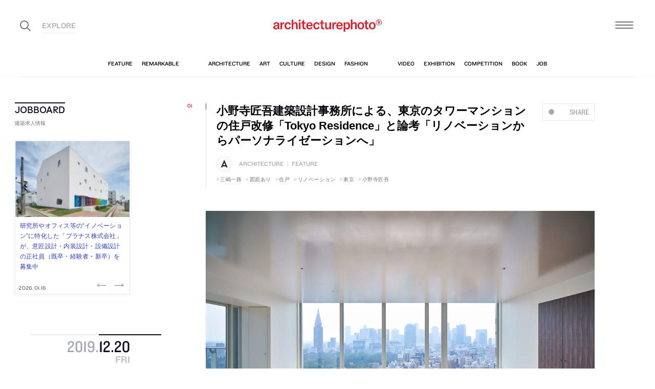

--- FILE ---
content_type: text/html; charset=UTF-8
request_url: https://architecturephoto.net/85958/
body_size: 30265
content:




<!DOCTYPE html><!-- 1 -->
<html lang="ja">
<head prefix="og: http://ogp.me/ns# fb: http://ogp.me/ns/fb# article: http://ogp.me/ns/article#">
<meta charset="UTF-8" />
<meta http-equiv="X-UA-Compatible" content="IE=edge,chrome=1">

<!-- Google tag (gtag.js) -->
<script async src="https://www.googletagmanager.com/gtag/js?id=G-5M8ELR20YF"></script>
<script>
  window.dataLayer = window.dataLayer || [];
  function gtag(){dataLayer.push(arguments);}
  gtag('js', new Date());

  gtag('config', 'G-5M8ELR20YF');
</script>
<!-- Google Analytics (UA:analytics.js) -->
<script>
(function(i,s,o,g,r,a,m){i['GoogleAnalyticsObject']=r;i[r]=i[r]||function(){
(i[r].q=i[r].q||[]).push(arguments)},i[r].l=1*new Date();a=s.createElement(o),
m=s.getElementsByTagName(o)[0];a.async=1;a.src=g;m.parentNode.insertBefore(a,m)
})(window,document,'script','https://www.google-analytics.com/analytics.js','ga');

ga('create', 'UA-43956650-1', 'auto');
ga('send', 'pageview');
</script>
<!-- End Google Analytics -->



<link rel="start" href="/" title="サイトトップ" />

<!-- to selfhosting
	<script type="text/javascript" src="//fast.fonts.net/jsapi/6b96fccc-f0a0-4d04-975e-123b41750d13.js"></script>-->
<!--	<link href="https://fonts.googleapis.com/css?family=Spectral:400,400i" rel="stylesheet">-->


<!--[if lt IE 9]>
<script src="//oss.maxcdn.com/html5shiv/3.7.2/html5shiv.min.js"></script>
<script src="//oss.maxcdn.com/respond/1.4.2/respond.min.js"></script>
<![endif]-->


<meta name="viewport" content="width=device-width,initial-scale=1,minimum-scale=1,maximum-scale=1">

<meta name='robots' content='index, follow, max-image-preview:large, max-snippet:-1, max-video-preview:-1' />

	<!-- This site is optimized with the Yoast SEO plugin v26.7 - https://yoast.com/wordpress/plugins/seo/ -->
	<title>小野寺匠吾建築設計事務所による、東京のタワーマンションの住戸改修「Tokyo Residence」と論考「リノベーションからパーソナライゼーションへ」 | architecturephoto.net</title>
	<link rel="canonical" href="https://www.architecturephoto.net/85958/" />
	<meta property="og:locale" content="ja_JP" />
	<meta property="og:type" content="article" />
	<meta property="og:title" content="小野寺匠吾建築設計事務所による、東京のタワーマンションの住戸改修「Tokyo Residence」と論考「リノベーションからパーソナライゼーションへ」" />
	<meta property="og:description" content="小野寺匠吾建築設計事務所による、東京のタワーマンションの住戸改修「Tokyo Residence」と [&hellip;]" />
	<meta property="og:url" content="https://www.architecturephoto.net/85958/" />
	<meta property="og:site_name" content="architecturephoto.net" />
	<meta property="article:publisher" content="https://www.facebook.com/archiphotonet/" />
	<meta property="article:published_time" content="2019-12-20T00:43:39+00:00" />
	<meta property="article:modified_time" content="2019-12-22T21:45:46+00:00" />
	<meta property="og:image" content="https://d6pmnsnqga8dz.cloudfront.net/wp/wp-content/uploads/2019/12/01_Tokyo-Residence_PHOTO_credit_Ichiro-Mishima_w2500pixel_05.jpg" />
	<meta property="og:image:width" content="2400" />
	<meta property="og:image:height" content="1600" />
	<meta property="og:image:type" content="image/jpeg" />
	<meta name="author" content="architecturephoto" />
	<meta name="twitter:card" content="summary_large_image" />
	<meta name="twitter:creator" content="@archiphoto" />
	<meta name="twitter:site" content="@archiphoto" />
	<meta name="twitter:label1" content="執筆者" />
	<meta name="twitter:data1" content="architecturephoto" />
	<script type="application/ld+json" class="yoast-schema-graph">{"@context":"https://schema.org","@graph":[{"@type":"Article","@id":"https://www.architecturephoto.net/85958/#article","isPartOf":{"@id":"https://www.architecturephoto.net/85958/"},"author":{"name":"architecturephoto","@id":"https://architecturephoto.net/#/schema/person/e5c10916075dfcc42bd3e0676f6ab12e"},"headline":"小野寺匠吾建築設計事務所による、東京のタワーマンションの住戸改修「Tokyo Residence」と論考「リノベーションからパーソナライゼーションへ」","datePublished":"2019-12-20T00:43:39+00:00","dateModified":"2019-12-22T21:45:46+00:00","mainEntityOfPage":{"@id":"https://www.architecturephoto.net/85958/"},"wordCount":30,"image":{"@id":"https://www.architecturephoto.net/85958/#primaryimage"},"thumbnailUrl":"https://d6pmnsnqga8dz.cloudfront.net/wp/wp-content/uploads/2019/12/01_Tokyo-Residence_PHOTO_credit_Ichiro-Mishima_w2500pixel_05.jpg","keywords":["三嶋一路","図面あり","住戸","リノベーション","東京","小野寺匠吾"],"articleSection":["architecture","feature"],"inLanguage":"ja"},{"@type":"WebPage","@id":"https://www.architecturephoto.net/85958/","url":"https://www.architecturephoto.net/85958/","name":"小野寺匠吾建築設計事務所による、東京のタワーマンションの住戸改修「Tokyo Residence」と論考「リノベーションからパーソナライゼーションへ」 | architecturephoto.net","isPartOf":{"@id":"https://architecturephoto.net/#website"},"primaryImageOfPage":{"@id":"https://www.architecturephoto.net/85958/#primaryimage"},"image":{"@id":"https://www.architecturephoto.net/85958/#primaryimage"},"thumbnailUrl":"https://d6pmnsnqga8dz.cloudfront.net/wp/wp-content/uploads/2019/12/01_Tokyo-Residence_PHOTO_credit_Ichiro-Mishima_w2500pixel_05.jpg","datePublished":"2019-12-20T00:43:39+00:00","dateModified":"2019-12-22T21:45:46+00:00","author":{"@id":"https://architecturephoto.net/#/schema/person/e5c10916075dfcc42bd3e0676f6ab12e"},"inLanguage":"ja","potentialAction":[{"@type":"ReadAction","target":["https://www.architecturephoto.net/85958/"]}]},{"@type":"ImageObject","inLanguage":"ja","@id":"https://www.architecturephoto.net/85958/#primaryimage","url":"https://d6pmnsnqga8dz.cloudfront.net/wp/wp-content/uploads/2019/12/01_Tokyo-Residence_PHOTO_credit_Ichiro-Mishima_w2500pixel_05.jpg","contentUrl":"https://d6pmnsnqga8dz.cloudfront.net/wp/wp-content/uploads/2019/12/01_Tokyo-Residence_PHOTO_credit_Ichiro-Mishima_w2500pixel_05.jpg","width":2400,"height":1600,"caption":"photo©三嶋一路"},{"@type":"WebSite","@id":"https://architecturephoto.net/#website","url":"https://architecturephoto.net/","name":"architecturephoto.net","description":"建築・デザイン・アートの新しいメディア。アーキテクチャーフォト・ネット","potentialAction":[{"@type":"SearchAction","target":{"@type":"EntryPoint","urlTemplate":"https://architecturephoto.net/?s={search_term_string}"},"query-input":{"@type":"PropertyValueSpecification","valueRequired":true,"valueName":"search_term_string"}}],"inLanguage":"ja"},{"@type":"Person","@id":"https://architecturephoto.net/#/schema/person/e5c10916075dfcc42bd3e0676f6ab12e","name":"architecturephoto","url":"https://architecturephoto.net/author/rempeigoto/"}]}</script>
	<!-- / Yoast SEO plugin. -->


<link rel='dns-prefetch' href='//cdnjs.cloudflare.com' />
<link rel="alternate" title="oEmbed (JSON)" type="application/json+oembed" href="https://architecturephoto.net/wp-json/oembed/1.0/embed?url=https%3A%2F%2Farchitecturephoto.net%2F85958%2F" />
<link rel="alternate" title="oEmbed (XML)" type="text/xml+oembed" href="https://architecturephoto.net/wp-json/oembed/1.0/embed?url=https%3A%2F%2Farchitecturephoto.net%2F85958%2F&#038;format=xml" />
<style id='wp-img-auto-sizes-contain-inline-css' type='text/css'>
img:is([sizes=auto i],[sizes^="auto," i]){contain-intrinsic-size:3000px 1500px}
/*# sourceURL=wp-img-auto-sizes-contain-inline-css */
</style>
<style id='wp-emoji-styles-inline-css' type='text/css'>

	img.wp-smiley, img.emoji {
		display: inline !important;
		border: none !important;
		box-shadow: none !important;
		height: 1em !important;
		width: 1em !important;
		margin: 0 0.07em !important;
		vertical-align: -0.1em !important;
		background: none !important;
		padding: 0 !important;
	}
/*# sourceURL=wp-emoji-styles-inline-css */
</style>
<link rel='stylesheet' id='pz-linkcard-css-css' href='https://d6pmnsnqga8dz.cloudfront.net/wp/wp-content/uploads/pz-linkcard/style/style.min.css?ver=2.5.7.2.1' type='text/css' media='all' />
<link rel='stylesheet' id='style.theme-css' href='https://architecturephoto.net/wp/wp-content/themes/apn/assets/css/style.css' type='text/css' media='all' />
<link rel='stylesheet' id='patch.style.theme-css' href='https://architecturephoto.net/wp/wp-content/themes/apn/assets/css/ppt.patch.css?ver=1.14.0' type='text/css' media='all' />
<link rel='stylesheet' id='taxopress-frontend-css-css' href='https://architecturephoto.net/wp/wp-content/plugins/simple-tags/assets/frontend/css/frontend.css?ver=3.40.0' type='text/css' media='all' />
<script  src="https://architecturephoto.net/wp/wp-content/cache/minify/ba81a.js"></script>

<script  src="https://architecturephoto.net/wp/wp-content/cache/minify/6c78e.js"></script>

<link rel="https://api.w.org/" href="https://architecturephoto.net/wp-json/" /><link rel="alternate" title="JSON" type="application/json" href="https://architecturephoto.net/wp-json/wp/v2/posts/85958" /><link rel="EditURI" type="application/rsd+xml" title="RSD" href="https://architecturephoto.net/wp/xmlrpc.php?rsd" />
<link rel='shortlink' href='https://architecturephoto.net/?p=85958' />
<link rel="apple-touch-icon" sizes="180x180" href="https://d6pmnsnqga8dz.cloudfront.net/wp/wp-content/uploads/fbrfg/apple-touch-icon.png">
<link rel="icon" type="image/png" sizes="32x32" href="https://d6pmnsnqga8dz.cloudfront.net/wp/wp-content/uploads/fbrfg/favicon-32x32.png">
<link rel="icon" type="image/png" sizes="16x16" href="https://d6pmnsnqga8dz.cloudfront.net/wp/wp-content/uploads/fbrfg/favicon-16x16.png">
<link rel="manifest" href="https://d6pmnsnqga8dz.cloudfront.net/wp/wp-content/uploads/fbrfg/manifest.json">
<link rel="mask-icon" href="https://d6pmnsnqga8dz.cloudfront.net/wp/wp-content/uploads/fbrfg/safari-pinned-tab.svg" color="#ff2600">
<link rel="shortcut icon" href="https://d6pmnsnqga8dz.cloudfront.net/wp/wp-content/uploads/fbrfg/favicon.ico">
<meta name="msapplication-config" content="https://d6pmnsnqga8dz.cloudfront.net/wp/wp-content/uploads/fbrfg/browserconfig.xml">
<meta name="theme-color" content="#ffffff"><!-- for tag post_tag, website powered with xili-tidy-tags v.1.12.06, a WP plugin by dev.xiligroup.com -->
<style type="text/css">a.st_tag, a.internal_tag, .st_tag, .internal_tag { text-decoration: underline !important; }</style>

<meta name="format-detection" content="telephone=no" />
<meta property="ranklet:title" content="小野寺匠吾建築設計事務所による、東京のタワーマンションの住戸改修「Tokyo Residence」と論考「リノベーションからパーソナライゼーションへ」" />

<link rel="stylesheet" type="text/css" href="https://cloud.typography.com/6203136/7563612/css/fonts.css" />

<!--<script src="https://d.line-scdn.net/r/web/social-plugin/js/thirdparty/loader.min.js" async="async" defer="defer"></script>-->

</head>
<body id="post85958" class="wp-singular post-template-default single single-post postid-85958 single-format-standard wp-theme-apn post">
<div id="fb-root"></div>


<!--
<div id="loadingCover" class="loading__first"><div class="preloader"><div class="preloader__item"></div></div></div>

-->


<div id="wrapper">

	<header class="HeaderG">
		<div class="HeaderG__container">
			<div class="HeaderG__h">
				<h1 id="siteTitle" class="HeaderG__logo Logo">
					<a href="/" class="no-pjax">
						<img src="https://architecturephoto.net/wp/wp-content/themes/apn/assets/img/logo_red.svg" alt="architecturephoto®" sizes="100vw" >					</a>
				</h1>

			</div><!-- /.HeaderG__h -->


			
			<div id="ham" class="HeaderG__icon HeaderG__icon--right Ham">
				<div class="Ham__btn">
					<div class="Ham__btn__lines">
						<span></span><span></span><span></span>
					</div><!-- /.Ham__btn__lines -->
				</div>

			</div>

			<div class="HeaderG__icon HeaderG__icon--left">
				<div class="HeaderG__toggle">
					<i class="ico-search" id="searchBtn"></i>
					<i class="ico-share" onclick="alert('未実装です')"></i>
				</div><!-- /.HeaderG__icon-toggle -->

			</div><!-- /.HeaderG__ui-left -->
		</div><!-- /.HeaderG__container -->

		
<nav id="gNav" class="NavG">
	<div class="NavG__container do-waypoints-inview">
		<div class="do-waypoints-inview__element">
			
<ul data-en="popular" class="Nav Nav--g Nav--popular">

	<li class="Nav__item Nav__item--feature">
		<a href="/feature/" data-en="feature"><span>特集記事</span></a>
	</li>

	<li class="Nav__item Nav__item--remarkable">
		<a href="/remarkable/" data-en="remarkable"><span>注目情報</span></a>
	</li>

	<li class="Nav__item Nav__item--tag">
		<a href="/tags/" data-en="tag"><span>タグ</span></a>
	</li>

</ul>




			

<ul data-en="category" class="Nav Nav--g Nav--category">
	<li class="Nav__item Nav__item--architecture">
		<a href="/news/architecture/" data-en="architecture"><span>建築</span></a>
	</li>

	<li class="Nav__item Nav__item--art">
		<a href="/news/art/" data-en="art"><span>アート</span></a>
	</li>

	<li class="Nav__item Nav__item--culture">
		<a href="/news/culture/" data-en="culture"><span>カルチャー</span></a>
	</li>

	<li class="Nav__item Nav__item--design">
		<a href="/news/design/" data-en="design"><span>デザイン</span></a>
	</li>

	<li class="Nav__item Nav__item--fashion">
		<a href="/news/fashion/" data-en="fashion"><span>ファッション</span></a>
	</li>

</ul>
			
<ul data-en="guides" class="Nav Nav--g Nav--category">
	<li class="Nav__item Nav__item--video">
		<a href="/video/" data-en="video"><span>動画</span></a>
	</li>
	
	<li class="Nav__item Nav__item--exhibition">
		<a href="/exhibition/" data-en="exhibition"><span>展覧会</span></a>
	</li>
	
	<li class="Nav__item Nav__item--competition">
		<a href="/competition/" data-en="competition"><span>コンペ</span></a>
	</li>

	<li class="Nav__item Nav__item--book">
		<a href="/book/" data-en="book"><span>書籍</span></a>
	</li>

	<li class="Nav__item Nav__item--jobs">
		<a href="/jobs/" data-en="job"><span>建築求人</span></a>
	</li>

</ul>



		</div><!-- /.do-waypoints-inview__element -->
	</div><!-- /.GNav__container -->
	<div class="NavG__arrow NavG__arrow--left"></div>
	<div class="NavG__arrow NavG__arrow--right"></div>


	<div class="PreloaderBar"></div>
	<!-- /.PreloaderBar -->
</nav>


		

<div id="overlaySearch" class="HeaderG__overlay Overlay Overlay--search">
	<div class="Overlay__bg"></div><!-- /.Overlay__bg -->
	<div class="Overlay__body">
		<div class="l-Inner l-Inner--lg">
			<div class="Overlay__searchbox">
				

<div class="SearchBox jp"><!-- Google CSE Search Box Begins  -->
	<form id="searchbox_009061847926224135295:ldw1cotz7to" action="https://www.google.com/cse">
		<input type="hidden" name="cx" value="009061847926224135295:ldw1cotz7to" />
		<input type="hidden" name="cof" value="FORID:1" />
		<div class="SearchBox__container">
			<div class="fl"><input class="SearchBox__textbox jp" name="q" type="text" size="18" placeholder="キーワード検索"></div>
			<div class="fr"><button name="sa" value=""><i class="ico-search"></i></button></div>

		</div>
	</form>
	<!-- Google CSE Search Box Ends -->
	</div><!-- /.SearchBox -->
			</div><!-- /.Overlay__searchbox -->
			<div class="Overlay__taglist">
			</div><!-- /.Overlay__taglist -->
			<ul class="Overlay__btn Btn Btn--right">
				<li class="Btn__item">
					<a href="/tags/all/">すべてのタグ</a>
				</li>
			</ul>
		</div>
	</div>
</div><!-- /.HeaderG__searchbox -->

		<div class="HeaderG__share">
			<div id="shareBtn" class="ShareBtn">
				<i class="icon ico-share"></i>
			</div><!-- /#shareBtn -->
		</div><!-- /.HeaderG__share -->


</header>
	<div id="virtualHeadlineContainer" class="HeadlineContainer HeadlineContainer--virtual"></div>

<div id="contents">
<div id="contentsInner">
<!-- /#categoryHeadline -->




  <main id="main" data-title="小野寺匠吾建築設計事務所による、東京のタワーマンションの住戸改修「Tokyo Residence」と論考「リノベーションからパーソナライゼーションへ」 | architecturephoto.net">
  <span id="cssSigniture" data-body-id="post85958" class="wp-singular post-template-default single single-post postid-85958 single-format-standard wp-theme-apn post"></span>




    













<div class="LayoutGrid LayoutGrid--toc">

	<div class="LayoutGrid__item LayoutGrid__item--002">
		



<div class="is-hide-sm">
	

<aside class="Widget Widget--jobboardAd ">

	<header class="Widget__header" data-en="JOBBOARD">
		<h2 class="H Widget__title">建築求人情報</h2>
	</header>



	
	
	<div class="do-jobboard-carousel">Loading...</div>

	
</aside><!-- /.Widget Widget--jobboardAd  -->


</div><!-- /.is-show-sm -->

<aside class="NavDate do-navdate-target">
	<header class="NavDate__header">
		<!-- date: December 20th, 2019 --><div class='Date Date--h'><a href="https://architecturephoto.net/date/2019/12/"><span class="Date__date"><span class="Date__year">2019<span class="Delimiter">.</span></span><span class="Date__day">12<span class="Delimiter">.</span>20</span></span><span class="Date__weekday">Fri</span></a></div>		<div class="NavDate__toggle do-navdate-toggle"></div>
	</header>

	
	<div class="NavDate__container">
		<nav id="toc" class="NavDate__index">

					</nav>

		<div class="DatePager NavDate__pager">
			<!-- date: December 20th, 2019 --><a href='https://architecturephoto.net/date/2019/12/19/' title='2019-12-19' class='DatePager__prev'><div class='Date Date--navDate'><span class="Date__date"><span class="Date__year">2019<span class="Delimiter">.</span></span><span class="Date__day">12<span class="Delimiter">.</span>19</span></span><span class="Date__weekday">Thu</span></div></a>			<div class="NavDate__toggle do-navdate-toggle"></div>
			<!-- date: December 20th, 2019 --><a href='https://architecturephoto.net/date/2019/12/21/' title='2019-12-21' class='DatePager__next'><div class='Date Date--navDate'><span class="Date__date"><span class="Date__year">2019<span class="Delimiter">.</span></span><span class="Date__day">12<span class="Delimiter">.</span>21</span></span><span class="Date__weekday">Sat</span></div></a>		</div><!-- /.DatePager -->
	</div><!-- /.NavDate__container -->
</aside>


	</div><!-- /.LayoutGrid__item -->

	<div class="LayoutGrid__item LayoutGrid__item--001">
				

		

<a id="a85958" class="PostAnchor">小野寺匠吾建築設計事務所による、東京のタワーマンションの住戸改修「Tokyo Residence」と論考「リノベーションからパーソナライゼーションへ」</a>
<article id="p85958" class="PostArticle PostArticle--post">
	<section class="PostSingle Post  Post--architecture Post--feature PostSingle--single Post--post PostSingle--current Post--hasRecommend Post--hasVisual" data-hash-key="85958">

		<header class="Post__header">

			<div class="thumbnail__mobile">
														<div class="Post__thumbnail"><img width="768" height="512" data-src="https://d6pmnsnqga8dz.cloudfront.net/wp/wp-content/uploads/2019/12/01_Tokyo-Residence_PHOTO_credit_Ichiro-Mishima_w2500pixel_05-768x512.jpg" class="size-medium  landscape lazyload" alt=""  data-srcset="https://d6pmnsnqga8dz.cloudfront.net/wp/wp-content/uploads/2019/12/01_Tokyo-Residence_PHOTO_credit_Ichiro-Mishima_w2500pixel_05-768x512.jpg 1x" data-sizes="auto, 100vw" decoding="async" loading="lazy" /></div>												<div class="thumb_caption_area">photo©三嶋一路</div>
					</a>
				

				<h1 class="Post__title">
					<span class="Pulse Pulse--btn Pulse--levelShare"><span class="Pulse__label Pulse__label--share">SHARE</span></span>

											小野寺匠吾建築設計事務所による、東京のタワーマンションの住戸改修「Tokyo Residence」と論考「リノベーションからパーソナライゼーションへ」						
				</h1><!-- /.Post__title -->

				
			</div>

				<div class="Post__category Category">
					<div class="Post__categoryIcon CategoryIcon"><i class="CategoryIcon__item ico-cat-architecture with-circle"></i></div>					<span class="Category__item" ><a href="https://architecturephoto.net/news/architecture/" rel="tag">architecture</a><span class="Delimiter">|</span><a href="https://architecturephoto.net/feature/" rel="tag">feature</a></span></div><!-- /.Category -->

				<div class="Post__tag Tag Tag--post"><span class="Tag__item" ><a href="https://architecturephoto.net/tag/%e4%b8%89%e5%b6%8b%e4%b8%80%e8%b7%af/" rel="tag">三嶋一路</a><a href="https://architecturephoto.net/tag/%e5%9b%b3%e9%9d%a2%e3%81%82%e3%82%8a/" rel="tag">図面あり</a><a href="https://architecturephoto.net/tag/%e4%bd%8f%e6%88%b8/" rel="tag">住戸</a><a href="https://architecturephoto.net/tag/%e3%83%aa%e3%83%8e%e3%83%99%e3%83%bc%e3%82%b7%e3%83%a7%e3%83%b3/" rel="tag">リノベーション</a><a href="https://architecturephoto.net/tag/%e6%9d%b1%e4%ba%ac/" rel="tag">東京</a><a href="https://architecturephoto.net/tag/%e5%b0%8f%e9%87%8e%e5%af%ba%e5%8c%a0%e5%90%be/" rel="tag">小野寺匠吾</a></span></div><!-- /.Category -->
			

		</header>


		

		<div class="Post__content">

			
						<div class="Post__main"><div class='PostGallery ' data-post-date='20191220'><figure class='PostGallery__item PostGallery__item--landscape has-caption'><img loading="lazy" decoding="async" width="640" height="427" src="https://d6pmnsnqga8dz.cloudfront.net/wp/wp-content/uploads/2019/12/01_Tokyo-Residence_PHOTO_credit_Ichiro-Mishima_w2500pixel_05-128x85.jpg" data-src="https://architecturephoto.net/wp/wp-content/themes/apn/lib_p18/img/spacer.gif" class="size-small PostGallery__photo Cut landscape lazyload" alt=""  data-srcset="https://d6pmnsnqga8dz.cloudfront.net/wp/wp-content/uploads/2019/12/01_Tokyo-Residence_PHOTO_credit_Ichiro-Mishima_w2500pixel_05-640x427.jpg 780w, https://d6pmnsnqga8dz.cloudfront.net/wp/wp-content/uploads/2019/12/01_Tokyo-Residence_PHOTO_credit_Ichiro-Mishima_w2500pixel_05-768x512.jpg 1000w, https://d6pmnsnqga8dz.cloudfront.net/wp/wp-content/uploads/2019/12/01_Tokyo-Residence_PHOTO_credit_Ichiro-Mishima_w2500pixel_05-1500x1000.jpg 2000w" data-sizes="100vw" /><figcaption class='' data-caption='all photos©三嶋一路' data-description=''><span class='PostGallery__caption'><span class="PostGallery__title pswp__caption__title">小野寺匠吾建築設計事務所による、東京のタワーマンションの住戸改修「Tokyo Residence」と論考「リノベーションからパーソナライゼーションへ」</span><span class="PostGallery__copyright pswp__caption__copyright"> photo©三嶋一路</span></span></figcaption></figure>
</div><!-- /.PostGallery--photoswipe -->

<p><a href="http://www.shogoonodera.com/">小野寺匠吾建築設計事務所</a>による、東京のタワーマンションの住戸改修「Tokyo Residence」と論考「リノベーションからパーソナライゼーションへ」です。</p>
<blockquote cite="【引用元URL】"><p>
日本では多くの場合アパートの改修は築3０〜５０年前後の物件が対象で、今ではその行為自体をリノベーションと呼んでいる。これは本来の用途や機能の変更という意味で使われているのではなく、古くなったものを改修することで付加価値をつけて再利用するという意味で浸透しているのだろう。また、“Tokyo Apartment”とは多くの場合東京における狭小居住空間を指し、欧米人には信じられないほどの小さな空間にとても豊かな居住域を形成をしていることが魅力的と捉えられている。それに対し、タワーマンションは近代都市の象徴とも言え、今では“Tokyo Apartment”の新しいカタチと言えるほど東京らしさを表していると感じている。ここではその新しいカタチのことを“Tokyo Residence”(パッケージ化された不動産商品)と名付けた。高いところに住むことだけが目的になってしまっている“タワーに住む”という行為に対して、パーソナライズしていくことでその価値を飛躍させる。リノベーションの進化系としての“パーソナライゼーション”の重要性について考えてみた。</p>
<footer><cite>建築家によるテキストより</cite></footer>
</blockquote>
</div>
			
						<div class="Post__more">
			<p class='Post__galleryNote' data-en='detail'>以下の写真はクリックで拡大します</p><div class='PostGallery PostGallery--photoswipe ' data-post-date='20191220'><figure class='PostGallery__item PostGallery__item--landscape '><a href='https://d6pmnsnqga8dz.cloudfront.net/wp/wp-content/uploads/2019/12/02_Tokyo-Residence_PHOTO_credit_Ichiro-Mishima_w2500pixel_24-2048x1367.jpg' data-pid='02_tokyo-residence_photo_credit_ichiro-mishima_w2500pixel_24' data-size='2048x1367' class='no-pjax'><img loading="lazy" decoding="async" width="640" height="427" src="https://d6pmnsnqga8dz.cloudfront.net/wp/wp-content/uploads/2019/12/02_Tokyo-Residence_PHOTO_credit_Ichiro-Mishima_w2500pixel_24-128x85.jpg" data-src="https://architecturephoto.net/wp/wp-content/themes/apn/lib_p18/img/spacer.gif" class="size-small PostGallery__photo Cut landscape lazyload" alt=""  data-srcset="https://d6pmnsnqga8dz.cloudfront.net/wp/wp-content/uploads/2019/12/02_Tokyo-Residence_PHOTO_credit_Ichiro-Mishima_w2500pixel_24-640x427.jpg 780w, https://d6pmnsnqga8dz.cloudfront.net/wp/wp-content/uploads/2019/12/02_Tokyo-Residence_PHOTO_credit_Ichiro-Mishima_w2500pixel_24-768x513.jpg 1000w, https://d6pmnsnqga8dz.cloudfront.net/wp/wp-content/uploads/2019/12/02_Tokyo-Residence_PHOTO_credit_Ichiro-Mishima_w2500pixel_24-1500x1001.jpg 2000w" data-sizes="100vw" /><div class='PostGallery__overlay'><i class='ico-zoom-in'></i></div></a><figcaption class='is-hide' data-caption='' data-description=''><span class='PostGallery__caption'><span class="PostGallery__title pswp__caption__title">小野寺匠吾建築設計事務所による、東京のタワーマンションの住戸改修「Tokyo Residence」と論考「リノベーションからパーソナライゼーションへ」</span><span class="PostGallery__copyright pswp__caption__copyright"> photo©三嶋一路</span></span></figcaption></figure>
<figure class='PostGallery__item PostGallery__item--landscape '><a href='https://d6pmnsnqga8dz.cloudfront.net/wp/wp-content/uploads/2019/12/03_Tokyo-Residence_PHOTO_credit_Ichiro-Mishima_w2500pixel_29-2048x1365.jpg' data-pid='03_tokyo-residence_photo_credit_ichiro-mishima_w2500pixel_29' data-size='2048x1365' class='no-pjax'><img loading="lazy" decoding="async" width="640" height="427" src="https://d6pmnsnqga8dz.cloudfront.net/wp/wp-content/uploads/2019/12/03_Tokyo-Residence_PHOTO_credit_Ichiro-Mishima_w2500pixel_29-128x85.jpg" data-src="https://architecturephoto.net/wp/wp-content/themes/apn/lib_p18/img/spacer.gif" class="size-small PostGallery__photo Cut landscape lazyload" alt=""  data-srcset="https://d6pmnsnqga8dz.cloudfront.net/wp/wp-content/uploads/2019/12/03_Tokyo-Residence_PHOTO_credit_Ichiro-Mishima_w2500pixel_29-640x427.jpg 780w, https://d6pmnsnqga8dz.cloudfront.net/wp/wp-content/uploads/2019/12/03_Tokyo-Residence_PHOTO_credit_Ichiro-Mishima_w2500pixel_29-768x512.jpg 1000w, https://d6pmnsnqga8dz.cloudfront.net/wp/wp-content/uploads/2019/12/03_Tokyo-Residence_PHOTO_credit_Ichiro-Mishima_w2500pixel_29-1500x1000.jpg 2000w" data-sizes="100vw" /><div class='PostGallery__overlay'><i class='ico-zoom-in'></i></div></a><figcaption class='is-hide' data-caption='' data-description=''><span class='PostGallery__caption'><span class="PostGallery__title pswp__caption__title">小野寺匠吾建築設計事務所による、東京のタワーマンションの住戸改修「Tokyo Residence」と論考「リノベーションからパーソナライゼーションへ」</span><span class="PostGallery__copyright pswp__caption__copyright"> photo©三嶋一路</span></span></figcaption></figure>
<figure class='PostGallery__item PostGallery__item--landscape '><a href='https://d6pmnsnqga8dz.cloudfront.net/wp/wp-content/uploads/2019/12/04_Tokyo-Residence_PHOTO_credit_Ichiro-Mishima_w2500pixel_25-2048x1367.jpg' data-pid='04_tokyo-residence_photo_credit_ichiro-mishima_w2500pixel_25' data-size='2048x1367' class='no-pjax'><img loading="lazy" decoding="async" width="640" height="427" src="https://d6pmnsnqga8dz.cloudfront.net/wp/wp-content/uploads/2019/12/04_Tokyo-Residence_PHOTO_credit_Ichiro-Mishima_w2500pixel_25-128x85.jpg" data-src="https://architecturephoto.net/wp/wp-content/themes/apn/lib_p18/img/spacer.gif" class="size-small PostGallery__photo Cut landscape lazyload" alt=""  data-srcset="https://d6pmnsnqga8dz.cloudfront.net/wp/wp-content/uploads/2019/12/04_Tokyo-Residence_PHOTO_credit_Ichiro-Mishima_w2500pixel_25-640x427.jpg 780w, https://d6pmnsnqga8dz.cloudfront.net/wp/wp-content/uploads/2019/12/04_Tokyo-Residence_PHOTO_credit_Ichiro-Mishima_w2500pixel_25-768x513.jpg 1000w, https://d6pmnsnqga8dz.cloudfront.net/wp/wp-content/uploads/2019/12/04_Tokyo-Residence_PHOTO_credit_Ichiro-Mishima_w2500pixel_25-1500x1001.jpg 2000w" data-sizes="100vw" /><div class='PostGallery__overlay'><i class='ico-zoom-in'></i></div></a><figcaption class='is-hide' data-caption='' data-description=''><span class='PostGallery__caption'><span class="PostGallery__title pswp__caption__title">小野寺匠吾建築設計事務所による、東京のタワーマンションの住戸改修「Tokyo Residence」と論考「リノベーションからパーソナライゼーションへ」</span><span class="PostGallery__copyright pswp__caption__copyright"> photo©三嶋一路</span></span></figcaption></figure>
<figure class='PostGallery__item PostGallery__item--landscape '><a href='https://d6pmnsnqga8dz.cloudfront.net/wp/wp-content/uploads/2019/12/05_Tokyo-Residence_PHOTO_credit_Ichiro-Mishima_w2500pixel_06-2048x1365.jpg' data-pid='05_tokyo-residence_photo_credit_ichiro-mishima_w2500pixel_06' data-size='2048x1365' class='no-pjax'><img loading="lazy" decoding="async" width="640" height="427" src="https://d6pmnsnqga8dz.cloudfront.net/wp/wp-content/uploads/2019/12/05_Tokyo-Residence_PHOTO_credit_Ichiro-Mishima_w2500pixel_06-128x85.jpg" data-src="https://architecturephoto.net/wp/wp-content/themes/apn/lib_p18/img/spacer.gif" class="size-small PostGallery__photo Cut landscape lazyload" alt=""  data-srcset="https://d6pmnsnqga8dz.cloudfront.net/wp/wp-content/uploads/2019/12/05_Tokyo-Residence_PHOTO_credit_Ichiro-Mishima_w2500pixel_06-640x427.jpg 780w, https://d6pmnsnqga8dz.cloudfront.net/wp/wp-content/uploads/2019/12/05_Tokyo-Residence_PHOTO_credit_Ichiro-Mishima_w2500pixel_06-768x512.jpg 1000w, https://d6pmnsnqga8dz.cloudfront.net/wp/wp-content/uploads/2019/12/05_Tokyo-Residence_PHOTO_credit_Ichiro-Mishima_w2500pixel_06-1500x1000.jpg 2000w" data-sizes="100vw" /><div class='PostGallery__overlay'><i class='ico-zoom-in'></i></div></a><figcaption class='is-hide' data-caption='' data-description=''><span class='PostGallery__caption'><span class="PostGallery__title pswp__caption__title">小野寺匠吾建築設計事務所による、東京のタワーマンションの住戸改修「Tokyo Residence」と論考「リノベーションからパーソナライゼーションへ」</span><span class="PostGallery__copyright pswp__caption__copyright"> photo©三嶋一路</span></span></figcaption></figure>
<figure class='PostGallery__item PostGallery__item--landscape '><a href='https://d6pmnsnqga8dz.cloudfront.net/wp/wp-content/uploads/2019/12/06_Tokyo-Residence_PHOTO_credit_Ichiro-Mishima_w2500pixel_39-2048x1365.jpg' data-pid='06_tokyo-residence_photo_credit_ichiro-mishima_w2500pixel_39' data-size='2048x1365' class='no-pjax'><img loading="lazy" decoding="async" width="640" height="427" src="https://d6pmnsnqga8dz.cloudfront.net/wp/wp-content/uploads/2019/12/06_Tokyo-Residence_PHOTO_credit_Ichiro-Mishima_w2500pixel_39-128x85.jpg" data-src="https://architecturephoto.net/wp/wp-content/themes/apn/lib_p18/img/spacer.gif" class="size-small PostGallery__photo Cut landscape lazyload" alt=""  data-srcset="https://d6pmnsnqga8dz.cloudfront.net/wp/wp-content/uploads/2019/12/06_Tokyo-Residence_PHOTO_credit_Ichiro-Mishima_w2500pixel_39-640x427.jpg 780w, https://d6pmnsnqga8dz.cloudfront.net/wp/wp-content/uploads/2019/12/06_Tokyo-Residence_PHOTO_credit_Ichiro-Mishima_w2500pixel_39-768x512.jpg 1000w, https://d6pmnsnqga8dz.cloudfront.net/wp/wp-content/uploads/2019/12/06_Tokyo-Residence_PHOTO_credit_Ichiro-Mishima_w2500pixel_39-1500x1000.jpg 2000w" data-sizes="100vw" /><div class='PostGallery__overlay'><i class='ico-zoom-in'></i></div></a><figcaption class='is-hide' data-caption='' data-description=''><span class='PostGallery__caption'><span class="PostGallery__title pswp__caption__title">小野寺匠吾建築設計事務所による、東京のタワーマンションの住戸改修「Tokyo Residence」と論考「リノベーションからパーソナライゼーションへ」</span><span class="PostGallery__copyright pswp__caption__copyright"> photo©三嶋一路</span></span></figcaption></figure>
<figure class='PostGallery__item PostGallery__item--landscape '><a href='https://d6pmnsnqga8dz.cloudfront.net/wp/wp-content/uploads/2019/12/07_Tokyo-Residence_PHOTO_credit_Ichiro-Mishima_w2500pixel_43-2048x1367.jpg' data-pid='07_tokyo-residence_photo_credit_ichiro-mishima_w2500pixel_43' data-size='2048x1367' class='no-pjax'><img loading="lazy" decoding="async" width="640" height="427" src="https://d6pmnsnqga8dz.cloudfront.net/wp/wp-content/uploads/2019/12/07_Tokyo-Residence_PHOTO_credit_Ichiro-Mishima_w2500pixel_43-128x85.jpg" data-src="https://architecturephoto.net/wp/wp-content/themes/apn/lib_p18/img/spacer.gif" class="size-small PostGallery__photo Cut landscape lazyload" alt=""  data-srcset="https://d6pmnsnqga8dz.cloudfront.net/wp/wp-content/uploads/2019/12/07_Tokyo-Residence_PHOTO_credit_Ichiro-Mishima_w2500pixel_43-640x427.jpg 780w, https://d6pmnsnqga8dz.cloudfront.net/wp/wp-content/uploads/2019/12/07_Tokyo-Residence_PHOTO_credit_Ichiro-Mishima_w2500pixel_43-768x513.jpg 1000w, https://d6pmnsnqga8dz.cloudfront.net/wp/wp-content/uploads/2019/12/07_Tokyo-Residence_PHOTO_credit_Ichiro-Mishima_w2500pixel_43-1500x1001.jpg 2000w" data-sizes="100vw" /><div class='PostGallery__overlay'><i class='ico-zoom-in'></i></div></a><figcaption class='is-hide' data-caption='' data-description=''><span class='PostGallery__caption'><span class="PostGallery__title pswp__caption__title">小野寺匠吾建築設計事務所による、東京のタワーマンションの住戸改修「Tokyo Residence」と論考「リノベーションからパーソナライゼーションへ」</span><span class="PostGallery__copyright pswp__caption__copyright"> photo©三嶋一路</span></span></figcaption></figure>
<figure class='PostGallery__item PostGallery__item--landscape '><a href='https://d6pmnsnqga8dz.cloudfront.net/wp/wp-content/uploads/2019/12/08_Tokyo-Residence_PHOTO_credit_Ichiro-Mishima_w2500pixel_44-2048x1367.jpg' data-pid='08_tokyo-residence_photo_credit_ichiro-mishima_w2500pixel_44' data-size='2048x1367' class='no-pjax'><img loading="lazy" decoding="async" width="640" height="427" src="https://d6pmnsnqga8dz.cloudfront.net/wp/wp-content/uploads/2019/12/08_Tokyo-Residence_PHOTO_credit_Ichiro-Mishima_w2500pixel_44-128x85.jpg" data-src="https://architecturephoto.net/wp/wp-content/themes/apn/lib_p18/img/spacer.gif" class="size-small PostGallery__photo Cut landscape lazyload" alt=""  data-srcset="https://d6pmnsnqga8dz.cloudfront.net/wp/wp-content/uploads/2019/12/08_Tokyo-Residence_PHOTO_credit_Ichiro-Mishima_w2500pixel_44-640x427.jpg 780w, https://d6pmnsnqga8dz.cloudfront.net/wp/wp-content/uploads/2019/12/08_Tokyo-Residence_PHOTO_credit_Ichiro-Mishima_w2500pixel_44-768x513.jpg 1000w, https://d6pmnsnqga8dz.cloudfront.net/wp/wp-content/uploads/2019/12/08_Tokyo-Residence_PHOTO_credit_Ichiro-Mishima_w2500pixel_44-1500x1001.jpg 2000w" data-sizes="100vw" /><div class='PostGallery__overlay'><i class='ico-zoom-in'></i></div></a><figcaption class='is-hide' data-caption='' data-description=''><span class='PostGallery__caption'><span class="PostGallery__title pswp__caption__title">小野寺匠吾建築設計事務所による、東京のタワーマンションの住戸改修「Tokyo Residence」と論考「リノベーションからパーソナライゼーションへ」</span><span class="PostGallery__copyright pswp__caption__copyright"> photo©三嶋一路</span></span></figcaption></figure>
<figure class='PostGallery__item PostGallery__item--landscape '><a href='https://d6pmnsnqga8dz.cloudfront.net/wp/wp-content/uploads/2019/12/09_Tokyo-Residence_PHOTO_credit_Ichiro-Mishima_w2500pixel_42-2048x1365.jpg' data-pid='09_tokyo-residence_photo_credit_ichiro-mishima_w2500pixel_42' data-size='2048x1365' class='no-pjax'><img loading="lazy" decoding="async" width="640" height="427" src="https://d6pmnsnqga8dz.cloudfront.net/wp/wp-content/uploads/2019/12/09_Tokyo-Residence_PHOTO_credit_Ichiro-Mishima_w2500pixel_42-128x85.jpg" data-src="https://architecturephoto.net/wp/wp-content/themes/apn/lib_p18/img/spacer.gif" class="size-small PostGallery__photo Cut landscape lazyload" alt=""  data-srcset="https://d6pmnsnqga8dz.cloudfront.net/wp/wp-content/uploads/2019/12/09_Tokyo-Residence_PHOTO_credit_Ichiro-Mishima_w2500pixel_42-640x427.jpg 780w, https://d6pmnsnqga8dz.cloudfront.net/wp/wp-content/uploads/2019/12/09_Tokyo-Residence_PHOTO_credit_Ichiro-Mishima_w2500pixel_42-768x512.jpg 1000w, https://d6pmnsnqga8dz.cloudfront.net/wp/wp-content/uploads/2019/12/09_Tokyo-Residence_PHOTO_credit_Ichiro-Mishima_w2500pixel_42-1500x1000.jpg 2000w" data-sizes="100vw" /><div class='PostGallery__overlay'><i class='ico-zoom-in'></i></div></a><figcaption class='is-hide' data-caption='' data-description=''><span class='PostGallery__caption'><span class="PostGallery__title pswp__caption__title">小野寺匠吾建築設計事務所による、東京のタワーマンションの住戸改修「Tokyo Residence」と論考「リノベーションからパーソナライゼーションへ」</span><span class="PostGallery__copyright pswp__caption__copyright"> photo©三嶋一路</span></span></figcaption></figure>
<figure class='PostGallery__item PostGallery__item--landscape '><a href='https://d6pmnsnqga8dz.cloudfront.net/wp/wp-content/uploads/2019/12/10_Tokyo-Residence_PHOTO_credit_Ichiro-Mishima_w2500pixel_46-2048x1365.jpg' data-pid='10_tokyo-residence_photo_credit_ichiro-mishima_w2500pixel_46' data-size='2048x1365' class='no-pjax'><img loading="lazy" decoding="async" width="640" height="427" src="https://d6pmnsnqga8dz.cloudfront.net/wp/wp-content/uploads/2019/12/10_Tokyo-Residence_PHOTO_credit_Ichiro-Mishima_w2500pixel_46-128x85.jpg" data-src="https://architecturephoto.net/wp/wp-content/themes/apn/lib_p18/img/spacer.gif" class="size-small PostGallery__photo Cut landscape lazyload" alt=""  data-srcset="https://d6pmnsnqga8dz.cloudfront.net/wp/wp-content/uploads/2019/12/10_Tokyo-Residence_PHOTO_credit_Ichiro-Mishima_w2500pixel_46-640x427.jpg 780w, https://d6pmnsnqga8dz.cloudfront.net/wp/wp-content/uploads/2019/12/10_Tokyo-Residence_PHOTO_credit_Ichiro-Mishima_w2500pixel_46-768x512.jpg 1000w, https://d6pmnsnqga8dz.cloudfront.net/wp/wp-content/uploads/2019/12/10_Tokyo-Residence_PHOTO_credit_Ichiro-Mishima_w2500pixel_46-1500x1000.jpg 2000w" data-sizes="100vw" /><div class='PostGallery__overlay'><i class='ico-zoom-in'></i></div></a><figcaption class='is-hide' data-caption='' data-description=''><span class='PostGallery__caption'><span class="PostGallery__title pswp__caption__title">小野寺匠吾建築設計事務所による、東京のタワーマンションの住戸改修「Tokyo Residence」と論考「リノベーションからパーソナライゼーションへ」</span><span class="PostGallery__copyright pswp__caption__copyright"> photo©三嶋一路</span></span></figcaption></figure>
<figure class='PostGallery__item PostGallery__item--landscape '><a href='https://d6pmnsnqga8dz.cloudfront.net/wp/wp-content/uploads/2019/12/11_Tokyo-Residence_PHOTO_credit_Ichiro-Mishima_w2500pixel_09-2048x1365.jpg' data-pid='11_tokyo-residence_photo_credit_ichiro-mishima_w2500pixel_09' data-size='2048x1365' class='no-pjax'><img loading="lazy" decoding="async" width="640" height="427" src="https://d6pmnsnqga8dz.cloudfront.net/wp/wp-content/uploads/2019/12/11_Tokyo-Residence_PHOTO_credit_Ichiro-Mishima_w2500pixel_09-128x85.jpg" data-src="https://architecturephoto.net/wp/wp-content/themes/apn/lib_p18/img/spacer.gif" class="size-small PostGallery__photo Cut landscape lazyload" alt=""  data-srcset="https://d6pmnsnqga8dz.cloudfront.net/wp/wp-content/uploads/2019/12/11_Tokyo-Residence_PHOTO_credit_Ichiro-Mishima_w2500pixel_09-640x427.jpg 780w, https://d6pmnsnqga8dz.cloudfront.net/wp/wp-content/uploads/2019/12/11_Tokyo-Residence_PHOTO_credit_Ichiro-Mishima_w2500pixel_09-768x512.jpg 1000w, https://d6pmnsnqga8dz.cloudfront.net/wp/wp-content/uploads/2019/12/11_Tokyo-Residence_PHOTO_credit_Ichiro-Mishima_w2500pixel_09-1500x1000.jpg 2000w" data-sizes="100vw" /><div class='PostGallery__overlay'><i class='ico-zoom-in'></i></div></a><figcaption class='is-hide' data-caption='' data-description=''><span class='PostGallery__caption'><span class="PostGallery__title pswp__caption__title">小野寺匠吾建築設計事務所による、東京のタワーマンションの住戸改修「Tokyo Residence」と論考「リノベーションからパーソナライゼーションへ」</span><span class="PostGallery__copyright pswp__caption__copyright"> photo©三嶋一路</span></span></figcaption></figure>
<figure class='PostGallery__item PostGallery__item--portrait '><a href='https://d6pmnsnqga8dz.cloudfront.net/wp/wp-content/uploads/2019/12/12_Tokyo-Residence_PHOTO_credit_Ichiro-Mishima_w2500pixel_15-2048x3070.jpg' data-pid='12_tokyo-residence_photo_credit_ichiro-mishima_w2500pixel_15' data-size='2048x3070' class='no-pjax'><img loading="lazy" decoding="async" width="640" height="959" src="https://d6pmnsnqga8dz.cloudfront.net/wp/wp-content/uploads/2019/12/12_Tokyo-Residence_PHOTO_credit_Ichiro-Mishima_w2500pixel_15-128x192.jpg" data-src="https://architecturephoto.net/wp/wp-content/themes/apn/lib_p18/img/spacer.gif" class="size-small PostGallery__photo Cut portrait lazyload" alt=""  data-srcset="https://d6pmnsnqga8dz.cloudfront.net/wp/wp-content/uploads/2019/12/12_Tokyo-Residence_PHOTO_credit_Ichiro-Mishima_w2500pixel_15-640x959.jpg 780w, https://d6pmnsnqga8dz.cloudfront.net/wp/wp-content/uploads/2019/12/12_Tokyo-Residence_PHOTO_credit_Ichiro-Mishima_w2500pixel_15-768x1151.jpg 1000w, https://d6pmnsnqga8dz.cloudfront.net/wp/wp-content/uploads/2019/12/12_Tokyo-Residence_PHOTO_credit_Ichiro-Mishima_w2500pixel_15-1500x2249.jpg 2000w" data-sizes="100vw" /><div class='PostGallery__overlay'><i class='ico-zoom-in'></i></div></a><figcaption class='is-hide' data-caption='' data-description=''><span class='PostGallery__caption'><span class="PostGallery__title pswp__caption__title">小野寺匠吾建築設計事務所による、東京のタワーマンションの住戸改修「Tokyo Residence」と論考「リノベーションからパーソナライゼーションへ」</span><span class="PostGallery__copyright pswp__caption__copyright"> photo©三嶋一路</span></span></figcaption></figure>
<figure class='PostGallery__item PostGallery__item--landscape '><a href='https://d6pmnsnqga8dz.cloudfront.net/wp/wp-content/uploads/2019/12/13_Tokyo-Residence_PHOTO_credit_Ichiro-Mishima_w2500pixel_22-2048x1365.jpg' data-pid='13_tokyo-residence_photo_credit_ichiro-mishima_w2500pixel_22' data-size='2048x1365' class='no-pjax'><img loading="lazy" decoding="async" width="640" height="427" src="https://d6pmnsnqga8dz.cloudfront.net/wp/wp-content/uploads/2019/12/13_Tokyo-Residence_PHOTO_credit_Ichiro-Mishima_w2500pixel_22-128x85.jpg" data-src="https://architecturephoto.net/wp/wp-content/themes/apn/lib_p18/img/spacer.gif" class="size-small PostGallery__photo Cut landscape lazyload" alt=""  data-srcset="https://d6pmnsnqga8dz.cloudfront.net/wp/wp-content/uploads/2019/12/13_Tokyo-Residence_PHOTO_credit_Ichiro-Mishima_w2500pixel_22-640x427.jpg 780w, https://d6pmnsnqga8dz.cloudfront.net/wp/wp-content/uploads/2019/12/13_Tokyo-Residence_PHOTO_credit_Ichiro-Mishima_w2500pixel_22-768x512.jpg 1000w, https://d6pmnsnqga8dz.cloudfront.net/wp/wp-content/uploads/2019/12/13_Tokyo-Residence_PHOTO_credit_Ichiro-Mishima_w2500pixel_22-1500x1000.jpg 2000w" data-sizes="100vw" /><div class='PostGallery__overlay'><i class='ico-zoom-in'></i></div></a><figcaption class='is-hide' data-caption='' data-description=''><span class='PostGallery__caption'><span class="PostGallery__title pswp__caption__title">小野寺匠吾建築設計事務所による、東京のタワーマンションの住戸改修「Tokyo Residence」と論考「リノベーションからパーソナライゼーションへ」</span><span class="PostGallery__copyright pswp__caption__copyright"> photo©三嶋一路</span></span></figcaption></figure>
<figure class='PostGallery__item PostGallery__item--landscape '><a href='https://d6pmnsnqga8dz.cloudfront.net/wp/wp-content/uploads/2019/12/14_Tokyo-Residence_PHOTO_credit_Ichiro-Mishima_w2500pixel_19-2048x1365.jpg' data-pid='14_tokyo-residence_photo_credit_ichiro-mishima_w2500pixel_19' data-size='2048x1365' class='no-pjax'><img loading="lazy" decoding="async" width="640" height="427" src="https://d6pmnsnqga8dz.cloudfront.net/wp/wp-content/uploads/2019/12/14_Tokyo-Residence_PHOTO_credit_Ichiro-Mishima_w2500pixel_19-128x85.jpg" data-src="https://architecturephoto.net/wp/wp-content/themes/apn/lib_p18/img/spacer.gif" class="size-small PostGallery__photo Cut landscape lazyload" alt=""  data-srcset="https://d6pmnsnqga8dz.cloudfront.net/wp/wp-content/uploads/2019/12/14_Tokyo-Residence_PHOTO_credit_Ichiro-Mishima_w2500pixel_19-640x427.jpg 780w, https://d6pmnsnqga8dz.cloudfront.net/wp/wp-content/uploads/2019/12/14_Tokyo-Residence_PHOTO_credit_Ichiro-Mishima_w2500pixel_19-768x512.jpg 1000w, https://d6pmnsnqga8dz.cloudfront.net/wp/wp-content/uploads/2019/12/14_Tokyo-Residence_PHOTO_credit_Ichiro-Mishima_w2500pixel_19-1500x1000.jpg 2000w" data-sizes="100vw" /><div class='PostGallery__overlay'><i class='ico-zoom-in'></i></div></a><figcaption class='is-hide' data-caption='' data-description=''><span class='PostGallery__caption'><span class="PostGallery__title pswp__caption__title">小野寺匠吾建築設計事務所による、東京のタワーマンションの住戸改修「Tokyo Residence」と論考「リノベーションからパーソナライゼーションへ」</span><span class="PostGallery__copyright pswp__caption__copyright"> photo©三嶋一路</span></span></figcaption></figure>
<figure class='PostGallery__item PostGallery__item--landscape '><a href='https://d6pmnsnqga8dz.cloudfront.net/wp/wp-content/uploads/2019/12/15_Tokyo-Residence_PHOTO_credit_Ichiro-Mishima_w2500pixel_28-2048x1365.jpg' data-pid='15_tokyo-residence_photo_credit_ichiro-mishima_w2500pixel_28' data-size='2048x1365' class='no-pjax'><img loading="lazy" decoding="async" width="640" height="427" src="https://d6pmnsnqga8dz.cloudfront.net/wp/wp-content/uploads/2019/12/15_Tokyo-Residence_PHOTO_credit_Ichiro-Mishima_w2500pixel_28-128x85.jpg" data-src="https://architecturephoto.net/wp/wp-content/themes/apn/lib_p18/img/spacer.gif" class="size-small PostGallery__photo Cut landscape lazyload" alt=""  data-srcset="https://d6pmnsnqga8dz.cloudfront.net/wp/wp-content/uploads/2019/12/15_Tokyo-Residence_PHOTO_credit_Ichiro-Mishima_w2500pixel_28-640x427.jpg 780w, https://d6pmnsnqga8dz.cloudfront.net/wp/wp-content/uploads/2019/12/15_Tokyo-Residence_PHOTO_credit_Ichiro-Mishima_w2500pixel_28-768x512.jpg 1000w, https://d6pmnsnqga8dz.cloudfront.net/wp/wp-content/uploads/2019/12/15_Tokyo-Residence_PHOTO_credit_Ichiro-Mishima_w2500pixel_28-1500x1000.jpg 2000w" data-sizes="100vw" /><div class='PostGallery__overlay'><i class='ico-zoom-in'></i></div></a><figcaption class='is-hide' data-caption='' data-description=''><span class='PostGallery__caption'><span class="PostGallery__title pswp__caption__title">小野寺匠吾建築設計事務所による、東京のタワーマンションの住戸改修「Tokyo Residence」と論考「リノベーションからパーソナライゼーションへ」</span><span class="PostGallery__copyright pswp__caption__copyright"> photo©三嶋一路</span></span></figcaption></figure>
<figure class='PostGallery__item PostGallery__item--landscape '><a href='https://d6pmnsnqga8dz.cloudfront.net/wp/wp-content/uploads/2019/12/16_Tokyo-Residence_PRESS_PLAN_ORIGINAL_w2500pixel-2048x1448.jpg' data-pid='16_tokyo-residence_press_plan_original_w2500pixel' data-size='2048x1448' class='no-pjax'><img loading="lazy" decoding="async" width="640" height="453" src="https://d6pmnsnqga8dz.cloudfront.net/wp/wp-content/uploads/2019/12/16_Tokyo-Residence_PRESS_PLAN_ORIGINAL_w2500pixel-128x91.jpg" data-src="https://architecturephoto.net/wp/wp-content/themes/apn/lib_p18/img/spacer.gif" class="size-small PostGallery__photo Cut landscape lazyload" alt=""  data-srcset="https://d6pmnsnqga8dz.cloudfront.net/wp/wp-content/uploads/2019/12/16_Tokyo-Residence_PRESS_PLAN_ORIGINAL_w2500pixel-640x453.jpg 780w, https://d6pmnsnqga8dz.cloudfront.net/wp/wp-content/uploads/2019/12/16_Tokyo-Residence_PRESS_PLAN_ORIGINAL_w2500pixel-768x543.jpg 1000w, https://d6pmnsnqga8dz.cloudfront.net/wp/wp-content/uploads/2019/12/16_Tokyo-Residence_PRESS_PLAN_ORIGINAL_w2500pixel-1500x1061.jpg 2000w" data-sizes="100vw" /><div class='PostGallery__overlay'><i class='ico-zoom-in'></i></div></a><figcaption class='is-hide' data-caption='' data-description=''><span class='PostGallery__caption'><span class="PostGallery__title pswp__caption__title">小野寺匠吾建築設計事務所による、東京のタワーマンションの住戸改修「Tokyo Residence」と論考「リノベーションからパーソナライゼーションへ」</span><span class="PostGallery__copyright pswp__caption__copyright"> image©小野寺匠吾建築設計事務所</span></span></figcaption></figure>
<figure class='PostGallery__item PostGallery__item--landscape '><a href='https://d6pmnsnqga8dz.cloudfront.net/wp/wp-content/uploads/2019/12/17_Tokyo-Residence_PRESS_PLAN_NEW_w2500pixel-2048x1448.jpg' data-pid='17_tokyo-residence_press_plan_new_w2500pixel' data-size='2048x1448' class='no-pjax'><img loading="lazy" decoding="async" width="640" height="453" src="https://d6pmnsnqga8dz.cloudfront.net/wp/wp-content/uploads/2019/12/17_Tokyo-Residence_PRESS_PLAN_NEW_w2500pixel-128x91.jpg" data-src="https://architecturephoto.net/wp/wp-content/themes/apn/lib_p18/img/spacer.gif" class="size-small PostGallery__photo Cut landscape lazyload" alt=""  data-srcset="https://d6pmnsnqga8dz.cloudfront.net/wp/wp-content/uploads/2019/12/17_Tokyo-Residence_PRESS_PLAN_NEW_w2500pixel-640x453.jpg 780w, https://d6pmnsnqga8dz.cloudfront.net/wp/wp-content/uploads/2019/12/17_Tokyo-Residence_PRESS_PLAN_NEW_w2500pixel-768x543.jpg 1000w, https://d6pmnsnqga8dz.cloudfront.net/wp/wp-content/uploads/2019/12/17_Tokyo-Residence_PRESS_PLAN_NEW_w2500pixel-1500x1061.jpg 2000w" data-sizes="100vw" /><div class='PostGallery__overlay'><i class='ico-zoom-in'></i></div></a><figcaption class='is-hide' data-caption='' data-description=''><span class='PostGallery__caption'><span class="PostGallery__title pswp__caption__title">小野寺匠吾建築設計事務所による、東京のタワーマンションの住戸改修「Tokyo Residence」と論考「リノベーションからパーソナライゼーションへ」</span><span class="PostGallery__copyright pswp__caption__copyright"> image©小野寺匠吾建築設計事務所</span></span></figcaption></figure>
</div><!-- /.PostGallery--photoswipe -->

<p>以下、建築家によるテキストです。</p>
<hr>
<p><strong>設計趣旨</strong></p>
<p>東京にあるタワーマンションの１戸改修プロジェクトである。<br />
タワーマンションは、東京をはじめ、ロンドンやニューヨークに見られる富裕層向けの居住空間としてよく知られている。多くの場合それはマーケットに対して一般化され、高級風にセットアップされた不動産商品として売り出されている。上層階ほど不動産価値が高く、消費者の欲望と上空におけるプライバシー確保の両方を満たしている。</p>
<p>施主は東京の眺望を一手にするこのロケーションにおいて、一般商品化された居住空間を疑問視し、さらなる価値の向上を求めていた。この建物の中には何百戸と同じような部屋（商品）が詰め込まれているが、実際にはそれぞれの部屋の高さや方角によってキャラクターは様々である。そのようなロケーションの持つ固有性を最大限に引き出して、周辺環境と居住空間をどのようにして関係付けるかが課題となった。つまり、都市の持つエネルギーや魅力をどのように「パーソナライズ」することができるのかということに挑戦した。</p>
<p>このような建物では上層階に行くほど、目の前に広がる景色は下方へと移動していく。そこで私たちは、天井を目地の無いスムースな鏡面仕上げとすることで、周辺の「東京」を生活の中に引き込めるのではないかと考えた。天井自体にテクスチャは一切ないが、そこに映り込むビルの色や照明、新宿御苑の緑などが天井を他のどの仕上げよりもカラフルに彩ってくれる。</p>
<p>居住空間の高層化によって得られる幸福感の反面、弊害も様々だ。専有面積の一部を占める巨大なSRCの柱、上空の強い風圧に耐える為の太い窓枠サッシ、大量生産しやすい化学建材など、タワーマンションを商品としてパッケージ化するためには隠さなくてはいけないものが山ほどある。</p>
<p>ここでは合理的でピュアなプランニングを通してできるだけそれらの要素を排除した。<br />
南側の開口部は柱型に合わせて収納を兼ねた壁面を作り、窓と距離をとることでアルミサッシの存在をかき消している。上下枠の存在を消すために、天井面で見切ることによって景色が果てしなく続いていくように配慮した。<br />
また、壁面はタワーマンションで一般的に使用されている壁紙をあえて使用することで建物の存在に寄り添いつつ、天井をよりコントラストのある面として際立たせている。さらに、クローゼットや居室の扉には大きな面積でエボニー（黒檀）の天然突き板を使用した。このエボニーの持つ重みと深みは部屋の中に重力を生み出し、天井に映り込む東京の景色や新宿御苑の自然と重なり合う。</p>
<p>これらのような小さな仕掛けの積み重ねにより、東京の景色がより強調されて浮かび上がる。不動産商品であるタワーマンションの持つ固有性をパーソナライズし、その価値を飛躍させたプロジェクトである。</p>
<hr>
<p><strong>リノベーションからパーソナライゼーションへ</strong></p>
<p>日本では多くの場合アパートの改修は築3０〜５０年前後の物件が対象で、今ではその行為自体をリノベーションと呼んでいる。これは本来の用途や機能の変更という意味で使われているのではなく、古くなったものを改修することで付加価値をつけて再利用するという意味で浸透しているのだろう。また、“Tokyo Apartment”とは多くの場合東京における狭小居住空間を指し、欧米人には信じられないほどの小さな空間にとても豊かな居住域を形成をしていることが魅力的と捉えられている。それに対し、タワーマンションは近代都市の象徴とも言え、今では“Tokyo Apartment”の新しいカタチと言えるほど東京らしさを表していると感じている。ここではその新しいカタチのことを“Tokyo Residence”(パッケージ化された不動産商品)と名付けた。高いところに住むことだけが目的になってしまっている“タワーに住む”という行為に対して、パーソナライズしていくことでその価値を飛躍させる。リノベーションの進化系としての“パーソナライゼーション”の重要性について考えてみた。</p>
<p>日本では容積緩和などの建築基準法が改正された２２年ほど前からタワーマンションが登場し、1997年ごろから都心に次々と建設され始めた。しかしながらその当時のトレンドでデザインされてきた内部空間は、１０年以上経過した時点で時代の変化に対応できない。今後これらのタワーマンションの中身だけが衰退していくスピードはどんどん加速していくだろう。<br />
つまり、このようなタワーマンションにおける“パーソナライゼーション”という行為の需要が今後増えていくのは明らかである。これまでのように築数十年経過したアパートだけが改修の対象ではなく、これからはこのような新築のレジデンスですら改修してその良さを飛躍させていくことがとても重要になってくると考えている。<br />
そして、その一つの答えとして今回は  “Re-ceiling”を提案した。タワーマンションが上へ上へと天に向かって上昇していく居住空間だという事実を前提として考えると、ピュアな天井面を外部空間と内部空間の接続装置としてインストールすることは汎用性のある一つの回答だと考えている。</p>
<p>近い将来、このような匿名性の強い空間を商品とする不動産ビジネスがさらに展開していく中で、私たちは住人（消費者）のライフクオリティをどのように守っていくことができるのか。これは住み手にとってとても大事な権利であるとともに、私たち建築家が寄り添って解決すべき問題だと捉えている。</p>
<h5 class="H">■建築概要</h5>
<p>プロジェクト名：Tokyo Residence<br />
主要用途：住宅（改修）<br />
所在地：日本、東京<br />
プロジェクト期間：2019.1-2019.8<br />
建築主：個人<br />
延床面積：約130m2<br />
設計監理：小野寺匠吾建築設計事務所<br />
施工：株式会社七保<br />
主仕上：床―ロールカーペット、長尺シート<br />
　　　　壁―壁紙<br />
　　　　天井―OP塗装（全艶）<br />
　　　　建具―エポニー［黒檀］突板(15分消し）<br />
　　　　造作家具― ローズウッド［紫檀］突(板7分消し）、白ポリ合板<br />
写真家クレジット：©三嶋一路</p>
			</div>

			<div class="Post__recommended RecommendedPost"><h3 class="H RecommendedPost__h" data-en="Recommeded Post">あわせて読みたい</h3><div class="RecommendedPost__content"><a href="https://architecturephoto.net/128551/"><div class="Cut RecommendedPost__thumbnail"><img width="640" height="480" data-src="https://d6pmnsnqga8dz.cloudfront.net/wp/wp-content/uploads/2021/10/onoda-KIY-010-640x480.jpg" class="size-small  landscape lazyload" alt=""  data-srcset="https://d6pmnsnqga8dz.cloudfront.net/wp/wp-content/uploads/2021/10/onoda-KIY-010-640x480.jpg 1x" data-sizes="auto, 100vw" decoding="async" loading="lazy" /></div><span class="RecommendedPost__title">小野寺匠吾建築設計事務所による、東京・江東区の、集合住宅の一住戸の改修「Y邸」。玄関とリビングをつなぐ11cm幅の“機能のない隙間”が、景色や気配を伝え、空間の質を大きく変える</span></a></div></div>
			
		</div>





		<footer class="Post__footer PostFooter PostFooter--current">

			<div class="PostFooter__functions">

				<div class="PostFooter__social PostSocial PostSocial--current"><ul><li class="PostSocial__item PostSocial__item--total"><div class="Pulse Pulse--levelShare"><span class="Pulse__label Pulse__label--share">SHARE</span></div></li><li class="PostSocial__item PostSocial__item--facebook"><i class="ico-facebook"></i></li><li class="PostSocial__item PostSocial__item--twitter"><i class="ico-twitter"></i></li><li class="PostSocial__item PostSocial__item--hatebu"><i class="ico-hatebu"></i></li></ul></div><!-- /.Post__social Social -->				
			</div><!-- /.PostFooter__functions -->

			<div class="PostFooter__meta">
								<div class="Post__tag Tag Tag--post"><span class="Tag__item" ><a href="https://architecturephoto.net/tag/%e4%b8%89%e5%b6%8b%e4%b8%80%e8%b7%af/" rel="tag">三嶋一路</a><a href="https://architecturephoto.net/tag/%e5%9b%b3%e9%9d%a2%e3%81%82%e3%82%8a/" rel="tag">図面あり</a><a href="https://architecturephoto.net/tag/%e4%bd%8f%e6%88%b8/" rel="tag">住戸</a><a href="https://architecturephoto.net/tag/%e3%83%aa%e3%83%8e%e3%83%99%e3%83%bc%e3%82%b7%e3%83%a7%e3%83%b3/" rel="tag">リノベーション</a><a href="https://architecturephoto.net/tag/%e6%9d%b1%e4%ba%ac/" rel="tag">東京</a><a href="https://architecturephoto.net/tag/%e5%b0%8f%e9%87%8e%e5%af%ba%e5%8c%a0%e5%90%be/" rel="tag">小野寺匠吾</a></span></div>
				
				<time class="Post__date do-moment" datetime="2019-12-20T09:43:39+09:00">2019.12.20 Fri 09:43</time>

				<div class="Post__view"><i class="ico-eye"></i>
					<span class="Count">0</span>
				</div><!-- /.Post__view -->

				<span class="Post__permalink"><i class="ico-link"></i><a href="https://architecturephoto.net/85958/">permalink</a></span>
			</div>
		</footer>

	</section>

</article><!-- END #article -->

				



		<section class="PostRelative">

		
<div class="PostThumbnailList PostThumbnailList--by-tag">
	<h3 class="H"><em>#小野寺匠吾</em>の関連記事</h3><!-- /.H -->
	<ul class="PostThumbnailList__container do-post-carousel">

				
<li class="PostThumbnailList__item Post do-blocklink">

	<!-- date: September 18th, 2025 --><div class='Date PostThumbnailList__date'><span class="Date__date"><span class="Date__year">2025<span class="Delimiter">.</span></span><span class="Date__day">9<span class="Delimiter">.</span>18</span></span><span class="Date__weekday">Thu</span></div>	<div class="Cut PostThumbnailList__thumbnail">
				<img width="640" height="480" data-src="https://d6pmnsnqga8dz.cloudfront.net/wp/wp-content/uploads/2025/09/shogoonodera-live_earth_journey-016-640x480.jpg" class="size-small  landscape lazyload" alt=""  data-srcset="https://d6pmnsnqga8dz.cloudfront.net/wp/wp-content/uploads/2025/09/shogoonodera-live_earth_journey-016-640x480.jpg 1x" data-sizes="auto, 100vw" decoding="async" loading="lazy" />		
	</div><!-- /.Cut PostThumbnailList__photo -->

	<a class="PostThumbnailList__title" href="https://architecturephoto.net/237942/">
		<span class="do-ellipsis">小野寺匠吾建築設計事務所による、大阪・関西万博の「いのちめぐる冒険（河森正治館）」。環境問題や廃棄解体問題も主題に計画。建築の循環プロセスの可視化を目指し、海運規格の輸送性の高い鉄骨フレーム、大阪湾の海水100%のコンクリート、分解や再構築の効率が高い構造システム、で造る建築を考案</span>
	</a>

</li>




				
<li class="PostThumbnailList__item Post do-blocklink">

	<!-- date: July 2nd, 2024 --><div class='Date PostThumbnailList__date'><span class="Date__date"><span class="Date__year">2024<span class="Delimiter">.</span></span><span class="Date__day">7<span class="Delimiter">.</span>02</span></span><span class="Date__weekday">Tue</span></div>	<div class="Cut PostThumbnailList__thumbnail">
				<img width="640" height="469" data-src="https://d6pmnsnqga8dz.cloudfront.net/wp/wp-content/uploads/2024/06/shogoonodera-IZA_Tokyo-004-640x469.jpg" class="size-small  landscape lazyload" alt=""  data-srcset="https://d6pmnsnqga8dz.cloudfront.net/wp/wp-content/uploads/2024/06/shogoonodera-IZA_Tokyo-004-640x469.jpg 1x" data-sizes="auto, 100vw" decoding="async" loading="lazy" />		
	</div><!-- /.Cut PostThumbnailList__photo -->

	<a class="PostThumbnailList__title" href="https://architecturephoto.net/209670/">
		<span class="do-ellipsis">小野寺匠吾建築設計事務所による、東京・港区の店舗「IZA Tokyo」。これからの商業店舗開発も主題とした計画。環境負荷等への応答も意識し、“解体をデザインする”を掲げる設計手法での創造を志向。解体自体が完成に繋がる“覆う・変質させる・転用する”の手段で空間を作り上げる</span>
	</a>

</li>




				
<li class="PostThumbnailList__item Post do-blocklink">

	<!-- date: March 9th, 2023 --><div class='Date PostThumbnailList__date'><span class="Date__date"><span class="Date__year">2023<span class="Delimiter">.</span></span><span class="Date__day">3<span class="Delimiter">.</span>09</span></span><span class="Date__weekday">Thu</span></div>	<div class="Cut PostThumbnailList__thumbnail">
				<img width="640" height="480" data-src="https://d6pmnsnqga8dz.cloudfront.net/wp/wp-content/uploads/2023/03/shogoonodera-PATOU_omotesando-002-640x480.jpg" class="size-small  landscape lazyload" alt=""  data-srcset="https://d6pmnsnqga8dz.cloudfront.net/wp/wp-content/uploads/2023/03/shogoonodera-PATOU_omotesando-002-640x480.jpg 1x" data-sizes="auto, 100vw" decoding="async" loading="lazy" />		
	</div><!-- /.Cut PostThumbnailList__photo -->

	<a class="PostThumbnailList__title" href="https://architecturephoto.net/173834/">
		<span class="do-ellipsis">小野寺匠吾建築設計事務所による、東京・渋谷区の「PATOU 表参道ヒルズ店」。旗艦店の計画。多様な人々を迎える暖かい場との要望に、視線が抜ける“開放感のある入口”と優しい光を放つ“幾何学的なコーニス天井”を持つ空間を考案。商品の特徴の“ベーシックな操作”との共通性も意識</span>
	</a>

</li>




				
<li class="PostThumbnailList__item Post do-blocklink">

	<!-- date: April 18th, 2022 --><div class='Date PostThumbnailList__date'><span class="Date__date"><span class="Date__year">2022<span class="Delimiter">.</span></span><span class="Date__day">4<span class="Delimiter">.</span>18</span></span><span class="Date__weekday">Mon</span></div>	<div class="Cut PostThumbnailList__thumbnail">
				<img width="640" height="360" data-src="https://d6pmnsnqga8dz.cloudfront.net/wp/wp-content/uploads/2022/04/osaka-inochinokagayaki-007-640x360.jpg" class="size-small  landscape lazyload" alt=""  data-srcset="https://d6pmnsnqga8dz.cloudfront.net/wp/wp-content/uploads/2022/04/osaka-inochinokagayaki-007-640x360.jpg 1x" data-sizes="auto, 100vw" decoding="async" loading="lazy" />		
	</div><!-- /.Cut PostThumbnailList__photo -->

	<a class="PostThumbnailList__title" href="https://architecturephoto.net/144972/">
		<span class="do-ellipsis">大阪・関西万博の「いのちの輝きプロジェクト」に、建築分野からSANAA・隈研吾・小堀哲夫・noiz・小野寺匠吾・橋本尚樹・遠藤治郎が参加。各界のプロデューサーとコラボしパヴィリオンをデザイン</span>
	</a>

</li>




				
<li class="PostThumbnailList__item Post do-blocklink">

	<!-- date: March 25th, 2022 --><div class='Date PostThumbnailList__date'><span class="Date__date"><span class="Date__year">2022<span class="Delimiter">.</span></span><span class="Date__day">3<span class="Delimiter">.</span>25</span></span><span class="Date__weekday">Fri</span></div>	<div class="Cut PostThumbnailList__thumbnail">
				<img width="640" height="480" data-src="https://d6pmnsnqga8dz.cloudfront.net/wp/wp-content/uploads/2022/03/onodera-akiya-054-640x480.jpg" class="size-small  landscape lazyload" alt=""  data-srcset="https://d6pmnsnqga8dz.cloudfront.net/wp/wp-content/uploads/2022/03/onodera-akiya-054-640x480.jpg 1x" data-sizes="auto, 100vw" decoding="async" loading="lazy" />		
	</div><!-- /.Cut PostThumbnailList__photo -->

	<a class="PostThumbnailList__title" href="https://architecturephoto.net/142156/">
		<span class="do-ellipsis">小野寺匠吾建築設計事務所による、神奈川・横須賀市の「秋谷の住宅」。東京で働く施主の為に山を背に海を見渡す地に計画、“環境的な家”の要求に眺望と場への調和を考慮し様々な方角を向く箱を積層、ずれた重なりは内部に様々な対比と連続をつくり生活と環境を混交</span>
	</a>

</li>




				
<li class="PostThumbnailList__item Post do-blocklink">

	<!-- date: October 18th, 2021 --><div class='Date PostThumbnailList__date'><span class="Date__date"><span class="Date__year">2021<span class="Delimiter">.</span></span><span class="Date__day">10<span class="Delimiter">.</span>18</span></span><span class="Date__weekday">Mon</span></div>	<div class="Cut PostThumbnailList__thumbnail">
				<img width="640" height="480" data-src="https://d6pmnsnqga8dz.cloudfront.net/wp/wp-content/uploads/2021/10/onoda-KIY-010-640x480.jpg" class="size-small  landscape lazyload" alt=""  data-srcset="https://d6pmnsnqga8dz.cloudfront.net/wp/wp-content/uploads/2021/10/onoda-KIY-010-640x480.jpg 1x" data-sizes="auto, 100vw" decoding="async" loading="lazy" />		
	</div><!-- /.Cut PostThumbnailList__photo -->

	<a class="PostThumbnailList__title" href="https://architecturephoto.net/128551/">
		<span class="do-ellipsis">小野寺匠吾建築設計事務所による、東京・江東区の、集合住宅の一住戸の改修「Y邸」。玄関とリビングをつなぐ11cm幅の“機能のない隙間”が、景色や気配を伝え、空間の質を大きく変える</span>
	</a>

</li>




				
<li class="PostThumbnailList__item Post do-blocklink">

	<!-- date: April 28th, 2021 --><div class='Date PostThumbnailList__date'><span class="Date__date"><span class="Date__year">2021<span class="Delimiter">.</span></span><span class="Date__day">4<span class="Delimiter">.</span>28</span></span><span class="Date__weekday">Wed</span></div>	<div class="Cut PostThumbnailList__thumbnail">
				<img width="640" height="427" data-src="https://d6pmnsnqga8dz.cloudfront.net/wp/wp-content/uploads/2021/04/onodera-apartment_i-tuika01-640x427.jpeg" class="size-small  landscape lazyload" alt=""  data-srcset="https://d6pmnsnqga8dz.cloudfront.net/wp/wp-content/uploads/2021/04/onodera-apartment_i-tuika01-640x427.jpeg 1x" data-sizes="auto, 100vw" decoding="async" loading="lazy" />		
	</div><!-- /.Cut PostThumbnailList__photo -->

	<a class="PostThumbnailList__title" href="https://architecturephoto.net/116886/">
		<span class="do-ellipsis">小野寺匠吾建築設計事務所による、東京・中央区の、タワーマンションの一住戸の部分改修「勝どきの２枚壁」。商品化された住戸をパーソナライズする試み</span>
	</a>

</li>




				
<li class="PostThumbnailList__item Post do-blocklink">

	<!-- date: April 9th, 2021 --><div class='Date PostThumbnailList__date'><span class="Date__date"><span class="Date__year">2021<span class="Delimiter">.</span></span><span class="Date__day">4<span class="Delimiter">.</span>09</span></span><span class="Date__weekday">Fri</span></div>	<div class="Cut PostThumbnailList__thumbnail">
				<img width="640" height="480" data-src="https://d6pmnsnqga8dz.cloudfront.net/wp/wp-content/uploads/2021/04/onodera-bookshelf-001-640x480.jpg" class="size-small  landscape lazyload" alt=""  data-srcset="https://d6pmnsnqga8dz.cloudfront.net/wp/wp-content/uploads/2021/04/onodera-bookshelf-001-640x480.jpg 1x" data-sizes="auto, 100vw" decoding="async" loading="lazy" />		
	</div><!-- /.Cut PostThumbnailList__photo -->

	<a class="PostThumbnailList__title" href="https://architecturephoto.net/115889/">
		<span class="do-ellipsis">小野寺匠吾建築設計事務所による「本棚 [R]」</span>
	</a>

</li>




				
<li class="PostThumbnailList__item Post do-blocklink">

	<!-- date: March 29th, 2021 --><div class='Date PostThumbnailList__date'><span class="Date__date"><span class="Date__year">2021<span class="Delimiter">.</span></span><span class="Date__day">3<span class="Delimiter">.</span>29</span></span><span class="Date__weekday">Mon</span></div>	<div class="Cut PostThumbnailList__thumbnail">
				<img width="640" height="480" data-src="https://d6pmnsnqga8dz.cloudfront.net/wp/wp-content/uploads/2021/03/20-Personal-gym_credit_Ichiro-Mishima_02-640x480.jpg" class="size-small  landscape lazyload" alt=""  data-srcset="https://d6pmnsnqga8dz.cloudfront.net/wp/wp-content/uploads/2021/03/20-Personal-gym_credit_Ichiro-Mishima_02-640x480.jpg 1x" data-sizes="auto, 100vw" decoding="async" loading="lazy" />		
	</div><!-- /.Cut PostThumbnailList__photo -->

	<a class="PostThumbnailList__title" href="https://architecturephoto.net/114889/">
		<span class="do-ellipsis">小野寺匠吾建築設計事務所による、東京・世田谷区のパーソナルジム「THE REAL」</span>
	</a>

</li>




				
<li class="PostThumbnailList__item Post do-blocklink">

	<!-- date: April 22nd, 2020 --><div class='Date PostThumbnailList__date'><span class="Date__date"><span class="Date__year">2020<span class="Delimiter">.</span></span><span class="Date__day">4<span class="Delimiter">.</span>22</span></span><span class="Date__weekday">Wed</span></div>	<div class="Cut PostThumbnailList__thumbnail">
				<img width="640" height="427" data-src="https://d6pmnsnqga8dz.cloudfront.net/wp/wp-content/uploads/2020/04/3_200321_B2_A3-1-640x427.jpg" class="size-small  landscape lazyload" alt=""  data-srcset="https://d6pmnsnqga8dz.cloudfront.net/wp/wp-content/uploads/2020/04/3_200321_B2_A3-1-640x427.jpg 1x" data-sizes="auto, 100vw" decoding="async" loading="lazy" />		
	</div><!-- /.Cut PostThumbnailList__photo -->

	<a class="PostThumbnailList__title" href="https://architecturephoto.net/91557/">
		<span class="do-ellipsis">小野寺匠吾建築設計事務所による、東京・江東区の飲食店「B squared」</span>
	</a>

</li>




		
		<li class="PostThumbnailList__item PostThumbnailList__item--viewAllBtn ViewAllBtn Btn do-blocklink">
		<div class="ViewAllBtn__item Btn__item">
			<a href="https://architecturephoto.net/tag/%e5%b0%8f%e9%87%8e%e5%af%ba%e5%8c%a0%e5%90%be/">view all</a>
		</div>
		</li>
	</ul>

	<div class="Btn Btn--small Btn--right">
		<div class="Btn__item Btn__item--text"><a href="https://architecturephoto.net/tag/%e5%b0%8f%e9%87%8e%e5%af%ba%e5%8c%a0%e5%90%be/">view all</a></div><!-- /.Btn__item -->
	</div><!-- /.Btn Btn--small Btn--right -->
</div><!-- /.PostList -->

<div class="PostThumbnailList PostThumbnailList--by-tag">
	<h3 class="H"><em>#三嶋一路</em>の関連記事</h3><!-- /.H -->
	<ul class="PostThumbnailList__container do-post-carousel">

				
<li class="PostThumbnailList__item Post do-blocklink">

	<!-- date: September 18th, 2025 --><div class='Date PostThumbnailList__date'><span class="Date__date"><span class="Date__year">2025<span class="Delimiter">.</span></span><span class="Date__day">9<span class="Delimiter">.</span>18</span></span><span class="Date__weekday">Thu</span></div>	<div class="Cut PostThumbnailList__thumbnail">
				<img width="640" height="480" data-src="https://d6pmnsnqga8dz.cloudfront.net/wp/wp-content/uploads/2025/09/shogoonodera-live_earth_journey-016-640x480.jpg" class="size-small  landscape lazyload" alt=""  data-srcset="https://d6pmnsnqga8dz.cloudfront.net/wp/wp-content/uploads/2025/09/shogoonodera-live_earth_journey-016-640x480.jpg 1x" data-sizes="auto, 100vw" decoding="async" loading="lazy" />		
	</div><!-- /.Cut PostThumbnailList__photo -->

	<a class="PostThumbnailList__title" href="https://architecturephoto.net/237942/">
		<span class="do-ellipsis">小野寺匠吾建築設計事務所による、大阪・関西万博の「いのちめぐる冒険（河森正治館）」。環境問題や廃棄解体問題も主題に計画。建築の循環プロセスの可視化を目指し、海運規格の輸送性の高い鉄骨フレーム、大阪湾の海水100%のコンクリート、分解や再構築の効率が高い構造システム、で造る建築を考案</span>
	</a>

</li>




				
<li class="PostThumbnailList__item Post do-blocklink">

	<!-- date: May 29th, 2025 --><div class='Date PostThumbnailList__date'><span class="Date__date"><span class="Date__year">2025<span class="Delimiter">.</span></span><span class="Date__day">5<span class="Delimiter">.</span>29</span></span><span class="Date__weekday">Thu</span></div>	<div class="Cut PostThumbnailList__thumbnail">
				<img width="640" height="480" data-src="https://d6pmnsnqga8dz.cloudfront.net/wp/wp-content/uploads/2025/05/IKAWAYA-SpiralGardensHouse-014-640x480.jpg" class="size-small  landscape lazyload" alt=""  data-srcset="https://d6pmnsnqga8dz.cloudfront.net/wp/wp-content/uploads/2025/05/IKAWAYA-SpiralGardensHouse-014-640x480.jpg 1x" data-sizes="auto, 100vw" decoding="async" loading="lazy" />		
	</div><!-- /.Cut PostThumbnailList__photo -->

	<a class="PostThumbnailList__title" href="https://architecturephoto.net/230732/">
		<span class="do-ellipsis">IKAWAYA建築設計による、東京・目黒区の「Spiral Gardens House」。建て込んだ住宅街での計画。コロナ禍以降の新しい暮らしも考慮した“明るく開放的な住宅”を求め、4つの庭を“多方向に積み上げる”構成を考案。階段を“滞在空間”と捉え直した設計は“多様な場”の創出を意図</span>
	</a>

</li>




				
<li class="PostThumbnailList__item Post do-blocklink">

	<!-- date: May 19th, 2025 --><div class='Date PostThumbnailList__date'><span class="Date__date"><span class="Date__year">2025<span class="Delimiter">.</span></span><span class="Date__day">5<span class="Delimiter">.</span>19</span></span><span class="Date__weekday">Mon</span></div>	<div class="Cut PostThumbnailList__thumbnail">
				<img width="640" height="480" data-src="https://d6pmnsnqga8dz.cloudfront.net/wp/wp-content/uploads/2025/05/ikawaya-strolling_gardens_and_house-009-640x480.jpg" class="size-small  landscape lazyload" alt=""  data-srcset="https://d6pmnsnqga8dz.cloudfront.net/wp/wp-content/uploads/2025/05/ikawaya-strolling_gardens_and_house-009-640x480.jpg 1x" data-sizes="auto, 100vw" decoding="async" loading="lazy" />		
	</div><!-- /.Cut PostThumbnailList__photo -->

	<a class="PostThumbnailList__title" href="https://architecturephoto.net/231157/">
		<span class="do-ellipsis">IKAWAYA建築設計による、東日本の住宅「Strolling Gardens &amp; House」。住宅街の不定形な敷地に計画。自然と暮らしが一体となる住まいを求め、大小の庭を“多方向に積み上げる”建築を考案。周辺のスケールとの調和を意図した“小さな箱”を組合わせる構成は多様な居場所の創出にも寄与</span>
	</a>

</li>




				
<li class="PostThumbnailList__item Post do-blocklink">

	<!-- date: July 2nd, 2024 --><div class='Date PostThumbnailList__date'><span class="Date__date"><span class="Date__year">2024<span class="Delimiter">.</span></span><span class="Date__day">7<span class="Delimiter">.</span>02</span></span><span class="Date__weekday">Tue</span></div>	<div class="Cut PostThumbnailList__thumbnail">
				<img width="640" height="469" data-src="https://d6pmnsnqga8dz.cloudfront.net/wp/wp-content/uploads/2024/06/shogoonodera-IZA_Tokyo-004-640x469.jpg" class="size-small  landscape lazyload" alt=""  data-srcset="https://d6pmnsnqga8dz.cloudfront.net/wp/wp-content/uploads/2024/06/shogoonodera-IZA_Tokyo-004-640x469.jpg 1x" data-sizes="auto, 100vw" decoding="async" loading="lazy" />		
	</div><!-- /.Cut PostThumbnailList__photo -->

	<a class="PostThumbnailList__title" href="https://architecturephoto.net/209670/">
		<span class="do-ellipsis">小野寺匠吾建築設計事務所による、東京・港区の店舗「IZA Tokyo」。これからの商業店舗開発も主題とした計画。環境負荷等への応答も意識し、“解体をデザインする”を掲げる設計手法での創造を志向。解体自体が完成に繋がる“覆う・変質させる・転用する”の手段で空間を作り上げる</span>
	</a>

</li>




				
<li class="PostThumbnailList__item Post do-blocklink">

	<!-- date: April 12th, 2023 --><div class='Date PostThumbnailList__date'><span class="Date__date"><span class="Date__year">2023<span class="Delimiter">.</span></span><span class="Date__day">4<span class="Delimiter">.</span>12</span></span><span class="Date__weekday">Wed</span></div>	<div class="Cut PostThumbnailList__thumbnail">
				<img width="640" height="480" data-src="https://d6pmnsnqga8dz.cloudfront.net/wp/wp-content/uploads/2023/04/shin_studio-public_stand-007-640x480.jpg" class="size-small  landscape lazyload" alt=""  data-srcset="https://d6pmnsnqga8dz.cloudfront.net/wp/wp-content/uploads/2023/04/shin_studio-public_stand-007-640x480.jpg 1x" data-sizes="auto, 100vw" decoding="async" loading="lazy" />		
	</div><!-- /.Cut PostThumbnailList__photo -->

	<a class="PostThumbnailList__title" href="https://architecturephoto.net/176297/">
		<span class="do-ellipsis">高橋真理奈 / シン設計室による、埼玉・所沢市の、民営の公共トイレ「インフラスタンド」。水道工事業者の施主の為に計画。“ショールーム”と“地域貢献”の要望に、“直径6.4m”の円形屋根の下にベンチ等を配置して気軽に休憩ができる場を構築。夜は建築自体が“発光”して街を明るく照らす</span>
	</a>

</li>




				
<li class="PostThumbnailList__item Post do-blocklink">

	<!-- date: April 4th, 2023 --><div class='Date PostThumbnailList__date'><span class="Date__date"><span class="Date__year">2023<span class="Delimiter">.</span></span><span class="Date__day">4<span class="Delimiter">.</span>04</span></span><span class="Date__weekday">Tue</span></div>	<div class="Cut PostThumbnailList__thumbnail">
				<img width="640" height="480" data-src="https://d6pmnsnqga8dz.cloudfront.net/wp/wp-content/uploads/2023/03/IKAWAYA-Concrete_log-_house-002-640x480.jpg" class="size-small  landscape lazyload" alt=""  data-srcset="https://d6pmnsnqga8dz.cloudfront.net/wp/wp-content/uploads/2023/03/IKAWAYA-Concrete_log-_house-002-640x480.jpg 1x" data-sizes="auto, 100vw" decoding="async" loading="lazy" />		
	</div><!-- /.Cut PostThumbnailList__photo -->

	<a class="PostThumbnailList__title" href="https://architecturephoto.net/175318/">
		<span class="do-ellipsis">井川充司 / IKAWAYA建築設計による、東日本の住宅「Concrete Log House」。都心ながら緑深い森に隣接する敷地。環境の特徴を活かした建築を目指し、道路側への建物配置で騒音を遮断した上で森と繋がる中庭を構築。“静寂”の庭を介して内外を繋げて“豊かな時間の流れ”を生み出す</span>
	</a>

</li>




				
<li class="PostThumbnailList__item Post do-blocklink">

	<!-- date: March 9th, 2023 --><div class='Date PostThumbnailList__date'><span class="Date__date"><span class="Date__year">2023<span class="Delimiter">.</span></span><span class="Date__day">3<span class="Delimiter">.</span>09</span></span><span class="Date__weekday">Thu</span></div>	<div class="Cut PostThumbnailList__thumbnail">
				<img width="640" height="480" data-src="https://d6pmnsnqga8dz.cloudfront.net/wp/wp-content/uploads/2023/03/shogoonodera-PATOU_omotesando-002-640x480.jpg" class="size-small  landscape lazyload" alt=""  data-srcset="https://d6pmnsnqga8dz.cloudfront.net/wp/wp-content/uploads/2023/03/shogoonodera-PATOU_omotesando-002-640x480.jpg 1x" data-sizes="auto, 100vw" decoding="async" loading="lazy" />		
	</div><!-- /.Cut PostThumbnailList__photo -->

	<a class="PostThumbnailList__title" href="https://architecturephoto.net/173834/">
		<span class="do-ellipsis">小野寺匠吾建築設計事務所による、東京・渋谷区の「PATOU 表参道ヒルズ店」。旗艦店の計画。多様な人々を迎える暖かい場との要望に、視線が抜ける“開放感のある入口”と優しい光を放つ“幾何学的なコーニス天井”を持つ空間を考案。商品の特徴の“ベーシックな操作”との共通性も意識</span>
	</a>

</li>




				
<li class="PostThumbnailList__item Post do-blocklink">

	<!-- date: March 25th, 2022 --><div class='Date PostThumbnailList__date'><span class="Date__date"><span class="Date__year">2022<span class="Delimiter">.</span></span><span class="Date__day">3<span class="Delimiter">.</span>25</span></span><span class="Date__weekday">Fri</span></div>	<div class="Cut PostThumbnailList__thumbnail">
				<img width="640" height="480" data-src="https://d6pmnsnqga8dz.cloudfront.net/wp/wp-content/uploads/2022/03/onodera-akiya-054-640x480.jpg" class="size-small  landscape lazyload" alt=""  data-srcset="https://d6pmnsnqga8dz.cloudfront.net/wp/wp-content/uploads/2022/03/onodera-akiya-054-640x480.jpg 1x" data-sizes="auto, 100vw" decoding="async" loading="lazy" />		
	</div><!-- /.Cut PostThumbnailList__photo -->

	<a class="PostThumbnailList__title" href="https://architecturephoto.net/142156/">
		<span class="do-ellipsis">小野寺匠吾建築設計事務所による、神奈川・横須賀市の「秋谷の住宅」。東京で働く施主の為に山を背に海を見渡す地に計画、“環境的な家”の要求に眺望と場への調和を考慮し様々な方角を向く箱を積層、ずれた重なりは内部に様々な対比と連続をつくり生活と環境を混交</span>
	</a>

</li>




				
<li class="PostThumbnailList__item Post do-blocklink">

	<!-- date: October 20th, 2021 --><div class='Date PostThumbnailList__date'><span class="Date__date"><span class="Date__year">2021<span class="Delimiter">.</span></span><span class="Date__day">10<span class="Delimiter">.</span>20</span></span><span class="Date__weekday">Wed</span></div>	<div class="Cut PostThumbnailList__thumbnail">
				<img width="640" height="480" data-src="https://d6pmnsnqga8dz.cloudfront.net/wp/wp-content/uploads/2021/10/nakahara-10-Mame-Kurogouchi-002-640x480.jpg" class="size-small  landscape lazyload" alt=""  data-srcset="https://d6pmnsnqga8dz.cloudfront.net/wp/wp-content/uploads/2021/10/nakahara-10-Mame-Kurogouchi-002-640x480.jpg 1x" data-sizes="auto, 100vw" decoding="async" loading="lazy" />		
	</div><!-- /.Cut PostThumbnailList__photo -->

	<a class="PostThumbnailList__title" href="https://architecturephoto.net/128868/">
		<span class="do-ellipsis">中原崇志が会場構成を手掛けた、長野県立美術館での展覧会「10 Mame Kurogouchi」。ファッションデザイナー黒河内真衣子の単独展で、10のキーワードからブランドの思想に触れることができる、出身地長野の風景をヒントにした空間を構想</span>
	</a>

</li>




				
<li class="PostThumbnailList__item Post do-blocklink">

	<!-- date: October 18th, 2021 --><div class='Date PostThumbnailList__date'><span class="Date__date"><span class="Date__year">2021<span class="Delimiter">.</span></span><span class="Date__day">10<span class="Delimiter">.</span>18</span></span><span class="Date__weekday">Mon</span></div>	<div class="Cut PostThumbnailList__thumbnail">
				<img width="640" height="480" data-src="https://d6pmnsnqga8dz.cloudfront.net/wp/wp-content/uploads/2021/10/onoda-KIY-010-640x480.jpg" class="size-small  landscape lazyload" alt=""  data-srcset="https://d6pmnsnqga8dz.cloudfront.net/wp/wp-content/uploads/2021/10/onoda-KIY-010-640x480.jpg 1x" data-sizes="auto, 100vw" decoding="async" loading="lazy" />		
	</div><!-- /.Cut PostThumbnailList__photo -->

	<a class="PostThumbnailList__title" href="https://architecturephoto.net/128551/">
		<span class="do-ellipsis">小野寺匠吾建築設計事務所による、東京・江東区の、集合住宅の一住戸の改修「Y邸」。玄関とリビングをつなぐ11cm幅の“機能のない隙間”が、景色や気配を伝え、空間の質を大きく変える</span>
	</a>

</li>




		
		<li class="PostThumbnailList__item PostThumbnailList__item--viewAllBtn ViewAllBtn Btn do-blocklink">
		<div class="ViewAllBtn__item Btn__item">
			<a href="https://architecturephoto.net/tag/%e4%b8%89%e5%b6%8b%e4%b8%80%e8%b7%af/">view all</a>
		</div>
		</li>
	</ul>

	<div class="Btn Btn--small Btn--right">
		<div class="Btn__item Btn__item--text"><a href="https://architecturephoto.net/tag/%e4%b8%89%e5%b6%8b%e4%b8%80%e8%b7%af/">view all</a></div><!-- /.Btn__item -->
	</div><!-- /.Btn Btn--small Btn--right -->
</div><!-- /.PostList -->
		</section>


		<!--	求人広告	-->

		<div class="is-show-sm">
			

<aside class="Widget Widget--jobboardAd ">

	<header class="Widget__header" data-en="JOBBOARD">
		<h2 class="H Widget__title">建築求人情報</h2>
	</header>



	
	
	<div class="do-jobboard-carousel">Loading...</div>

	
</aside><!-- /.Widget Widget--jobboardAd  -->


		</div>

		<!-- / 求人広告 -->


		

<div class="Promotion Promotion--middle">
	<div class="l-Inner">
		<div class="l-Flex l-Flex--around has-gutter">

			<div class="l-Flex__col l-Flex__col--8 l-Flex__col--md-22 l-Flex__col--sm-20 l-Flex__col--xs-24 l-Flex__col--md-first" style="flex-basis: 225px">
				

<aside class="Widget Widget--pr ">

	<header class="Widget__header" data-en="AD">
		<h2 class="H Widget__title">　</h2>
	</header>



	
	
	<div class="Widget__infoIcon">
		<a href="/inquiry/" class="no-pjax" title="広告掲載について" data-title="広告掲載について"><i class="ico-info"></i></a>
	</div>
	<!-- /.Widghet__infoIcon -->
	


<ul class="Bnr AdBnr AdBnr--lg"></ul>



	
</aside><!-- /.Widget Widget--pr  -->


			</div>
			<div class="l-Flex__col l-Flex__col--16 l-Flex__col--md-22 l-Flex__col--sm-20 l-Flex__col--xs-24">

				

<aside class="Widget Widget--promotion ">

	<header class="Widget__header" data-en="Subscribe and Follow">
		<h2 class="H Widget__title">公式アカウントをフォローして、見逃せない建築情報を受け取ろう。</h2>
	</header>



	
	

	

<div class="Promotion__item Promotion__item--large Promotion__item--twitter do-blocklink">
	<div class="Promotion__box">
		<i class="ico-twitter"></i><span class="Promotion__count Count">61,703</span>
	</div>
	<!-- /.Promotion__count -->
	<ul class="Promotion__btn Btn Btn--small">
		<li class="Btn__item"><a href="https://twitter.com/archiphoto" class="no-icon">Follow</a></li><!-- /.Btn__item -->
	</ul><!-- /.Btn Btn--small -->
</div>

<div class="Promotion__item Promotion__item--large Promotion__item--instagram do-blocklink">
	<div class="Promotion__box">
		<i class="ico-instagram"></i><span class="Promotion__count Count">85,571</span>
	</div>
	<ul class="Promotion__btn Btn Btn--small">
		<li class="Btn__item"><a href="https://www.instagram.com/architecturephotonet/" class="no-icon">Follow</a></li><!-- /.Btn__item -->
	</ul>
</div>

<div class="l-Flex l-Flex--between has-gutter">
	<div class="l-Flex__col l-Flex__col--8 l-Flex__col--sm-8 l-Flex__col--xs-12">
		<div class="Promotion__item Promotion__item--small Promotion__item--facebook do-blocklink">
			<div class="Promotion__box">
				<i class="ico-facebook"></i>
			</div>
			<ul class="Promotion__btn Btn">
				<li class="Btn__item Btn__item--text"><a href="https://www.facebook.com/archiphotonet/" class="no-icon">Follow</a></li><!-- /.Btn__item -->
			</ul>
		</div>
	</div>
	<div class="l-Flex__col l-Flex__col--8 l-Flex__col--sm-8 l-Flex__col--xs-12">
		<div class="Promotion__item Promotion__item--small Promotion__item--line do-blocklink">
			<div class="Promotion__box">
				<i class="ico-line"></i>
			</div>
			<ul class="Promotion__btn Btn">
				<li class="Btn__item Btn__item--text"><a href="http://line.me/ti/p/@ljd4118b" class="no-icon">Add Friends</a></li><!-- /.Btn__item -->
			</ul>
		</div>
	</div>
	<div class="l-Flex__col l-Flex__col--8 l-Flex__col--sm-8 l-Flex__col--xs-12">
		<div class="Promotion__item Promotion__item--small Promotion__item--feedly do-blocklink">
			<div class="Promotion__box">
				<i class="ico-feedly"></i>
			</div>
			<ul class="Promotion__btn Btn">
				<li class="Btn__item Btn__item--text"><a href="/feed/" class="no-icon">Subscribe</a></li><!-- /.Btn__item -->
			</ul>
		</div>
	</div>
</div><!-- /.l-Flex l-Flex--between -->
	
<div class="Promotion__information">
	<ul>
		<li><em>情報募集</em><span class="Delimiter">／</span>建築・デザイン・アートの情報を随時募集しています。
			<div class="Btn Btn--left Btn--small">
				<div class="Btn__item"><a href="/inquiry/" class="no-pjax">More</a></div>
			</div><!-- /.Btn Btn--small --></li>
		<li><em>メールマガジン</em><span class="Delimiter">／</span>
			<!-- /.Delimiter -->メールマガジンで最新の情報を配信しています。
			<div class="Btn Btn--left Btn--small">
				<div class="Btn__item"><a href="#aNewsLetter">More</a></div>
			</div><!-- /.Btn Btn--small --></li>
	</ul>
</div><!-- /.Promotion__information -->


	
</aside><!-- /.Widget Widget--promotion  -->



			</div>
		</div>


	</div><!-- /.l-Inner -->

</div><!-- /.promotion -->

		
		<div class="PostListExcludeCurrent">
			<h2 class="PostListExcludeCurrent__h"><i class="ico-arrow-tri-bottom"></i>この日更新したその他の記事</h2>
		</div>

		
		

<a id="a85980" class="PostAnchor">日建設計がコンペで勝利して、設計が進められている、FCバルセロナのスタジアム改修をスポーツメディアが紹介している記事「カンプノウ改修と日本企業（前編）」</a>
<article id="p85980" class="PostArticle PostArticle--post">
	<section class="PostSingle Post  Post--architecture Post--culture PostSingle--single Post--post Post--is-link" data-hash-key="85980">

		<header class="Post__header">

			<div class="thumbnail__mobile">
				

				<h1 class="Post__title">
					<span class="Pulse Pulse--btn Pulse--levelShare"><span class="Pulse__label Pulse__label--share">SHARE</span></span>

										<a href="https://architecturephoto.net/85980/">
												日建設計がコンペで勝利して、設計が進められている、FCバルセロナのスタジアム改修をスポーツメディアが紹介している記事「カンプノウ改修と日本企業（前編）」											</a>
					
				</h1><!-- /.Post__title -->

				
			</div>

				<div class="Post__category Category">
					<div class="Post__categoryIcon CategoryIcon"><i class="CategoryIcon__item ico-cat-culture with-circle"></i><i class="CategoryIcon__item ico-cat-architecture with-circle"></i></div>					<span class="Category__item" ><a href="https://architecturephoto.net/news/architecture/" rel="tag">architecture</a><span class="Delimiter">|</span><a href="https://architecturephoto.net/news/culture/" rel="tag">culture</a></span></div><!-- /.Category -->

				<div class="Post__tag Tag Tag--post"><span class="Tag__item" ><a href="https://architecturephoto.net/tag/%e3%82%b9%e3%82%bf%e3%82%b8%e3%82%a2%e3%83%a0/" rel="tag">スタジアム</a><a href="https://architecturephoto.net/tag/%e6%97%a5%e5%bb%ba%e8%a8%ad%e8%a8%88/" rel="tag">日建設計</a><a href="https://architecturephoto.net/tag/%e3%83%90%e3%83%ab%e3%82%bb%e3%83%ad%e3%83%8a/" rel="tag">バルセロナ</a><a href="https://architecturephoto.net/tag/%e3%82%b9%e3%83%9a%e3%82%a4%e3%83%b3/" rel="tag">スペイン</a></span></div><!-- /.Category -->
			

		</header>


		

		<div class="Post__content">

			
						<div class="Post__main"><div class="Post__linkCard LinkCard"><div class="LinkCard__external-wrap"><a class="LinkCard__link no_icon" href="https://sportiva.shueisha.co.jp/clm/football/wfootball/2019/12/18/cl_36/" data-lkc-id="954" target="_blank" rel="external nofollow noopener"><div class="LinkCard__card"><div class="LinkCard__content"><figure class="LinkCard__thumbnail"><img decoding="async" class="LinkCard__thumbnail-img" src="https://d6pmnsnqga8dz.cloudfront.net/wp/wp-content/uploads/pz-linkcard/cache/1799a2b67a34197eda3e64620eee6b07b368c51bdbb39fe52ca494c12a82f21b.jpeg" width="128px" height="108px" alt="" /></figure><div class="LinkCard__title">日建設計がコンペで勝利して、設計が進められている、FCバルセロナのスタジアム改修をスポーツメディアが紹介している記事「カンプノウ改修と日本企業（前編）」が、sportivaに掲載されています</div></div><div class="LinkCard__info"><div class="LinkCard__domain">sportiva.shueisha.co.jp</div></div><div class="clear"></div></div></a></div></div><p><a href="https://www.nikken.co.jp/ja/">日建設計</a>がコンペで勝利して、設計が進められている、FCバルセロナのスタジアム改修をスポーツメディアが紹介している記事「カンプノウ改修と日本企業（前編）」が、sportivaに掲載されています。<a href="https://sportiva.shueisha.co.jp/clm/football/wfootball/2019/12/19/post_138/">同記事の後編はこちら</a>。コンペでの日建設計の勝利は<a href="https://architecturephoto.net/50216/">2016年3月に発表</a>されていました。<br />
以下は当時公開された計画案の動画。</p>
<p><div class="EmbedContainer EmbedContainer--youtube"><iframe loading="lazy" width="560" height="315" src="https://www.youtube.com/embed/-i6gsb_bRW8" frameborder="0" allow="accelerometer; autoplay; encrypted-media; gyroscope; picture-in-picture" allowfullscreen></iframe></div></p>
<ul class="Btn">
<li class="Btn__item Btn__item--strong"><a href="https://architecturephoto.net/85980/">続きを読む</a></li>
</ul>
</div>
			
			
		</div>





		<footer class="Post__footer PostFooter PostFooter--mini">

			<div class="PostFooter__functions">

				<div class="PostFooter__social PostSocial PostSocial--mini"><ul><li class="PostSocial__item PostSocial__item--total"><div class="Pulse Pulse--levelShare"><span class="Pulse__label Pulse__label--share">SHARE</span></div></li><li class="PostSocial__item PostSocial__item--facebook"><i class="ico-facebook"></i></li><li class="PostSocial__item PostSocial__item--twitter"><i class="ico-twitter"></i></li><li class="PostSocial__item PostSocial__item--hatebu"><i class="ico-hatebu"></i></li></ul></div><!-- /.Post__social Social -->				
			</div><!-- /.PostFooter__functions -->

			<div class="PostFooter__meta">
								<div class="Post__tag Tag Tag--post"><span class="Tag__item" ><a href="https://architecturephoto.net/tag/%e3%82%b9%e3%82%bf%e3%82%b8%e3%82%a2%e3%83%a0/" rel="tag">スタジアム</a><a href="https://architecturephoto.net/tag/%e6%97%a5%e5%bb%ba%e8%a8%ad%e8%a8%88/" rel="tag">日建設計</a><a href="https://architecturephoto.net/tag/%e3%83%90%e3%83%ab%e3%82%bb%e3%83%ad%e3%83%8a/" rel="tag">バルセロナ</a><a href="https://architecturephoto.net/tag/%e3%82%b9%e3%83%9a%e3%82%a4%e3%83%b3/" rel="tag">スペイン</a></span></div>
				
				<time class="Post__date do-moment" datetime="2019-12-20T12:24:24+09:00">2019.12.20 Fri 12:24</time>

				<div class="Post__view"><i class="ico-eye"></i>
					<span class="Count">0</span>
				</div><!-- /.Post__view -->

				<span class="Post__permalink"><i class="ico-link"></i><a href="https://architecturephoto.net/85980/">permalink</a></span>
			</div>
		</footer>

	</section>

</article><!-- END #article -->

		
		

<a id="a85955" class="PostAnchor">板坂留五と西澤徹夫の設計による、兵庫・淡路島の店舗兼住宅「半麦ハット」の動画</a>
<article id="p85955" class="PostArticle PostArticle--post">
	<section class="PostSingle Post  Post--architecture Post--video PostSingle--single Post--post" data-hash-key="85955">

		<header class="Post__header">

			<div class="thumbnail__mobile">
				

				<h1 class="Post__title">
					<span class="Pulse Pulse--btn Pulse--levelShare"><span class="Pulse__label Pulse__label--share">SHARE</span></span>

										<a href="https://architecturephoto.net/85955/">
												板坂留五と西澤徹夫の設計による、兵庫・淡路島の店舗兼住宅「半麦ハット」の動画											</a>
					
				</h1><!-- /.Post__title -->

				
			</div>

				<div class="Post__category Category">
					<div class="Post__categoryIcon CategoryIcon"><i class="CategoryIcon__item ico-cat-architecture with-circle"></i></div>					<span class="Category__item" ><a href="https://architecturephoto.net/news/architecture/" rel="tag">architecture</a><span class="Delimiter">|</span><a href="https://architecturephoto.net/video/" rel="tag">video</a></span></div><!-- /.Category -->

				<div class="Post__tag Tag Tag--post"><span class="Tag__item" ><a href="https://architecturephoto.net/tag/%e4%bd%8f%e5%ae%85/" rel="tag">住宅</a><a href="https://architecturephoto.net/tag/%e6%9d%bf%e5%9d%82%e7%95%99%e4%ba%94/" rel="tag">板坂留五</a><a href="https://architecturephoto.net/tag/%e5%ba%97%e8%88%97%e5%85%bc%e4%bd%8f%e5%ae%85/" rel="tag">店舗兼住宅</a><a href="https://architecturephoto.net/tag/%e5%85%b5%e5%ba%ab/" rel="tag">兵庫</a><a href="https://architecturephoto.net/tag/%e8%a5%bf%e6%be%a4%e5%be%b9%e5%a4%ab/" rel="tag">西澤徹夫</a></span></div><!-- /.Category -->
			

		</header>


		

		<div class="Post__content">

			
						<div class="Post__main"><p><a href="https://ruiitasaka.ooo/">板坂留五</a>と<a href="http://tezzonishizawa.com/">西澤徹夫</a>の設計による、兵庫・淡路島の店舗兼住宅「半麦ハット」の動画です。半麦ハットは板坂の東京藝術大学大学院での修了設計でもあり、<a href="https://tobira-project.info/blog/2017_itasaka.html">こちらのインタビューで設計中の様子が語られており、読むと理解が進みます</a>。またその設計手法は、板坂の<a href="https://ruitoile.wixsite.com/home/pick-up-kakera">卒業設計</a>（主席）とも連続しています。</p>
<p><div class="EmbedContainer EmbedContainer--youtube"><iframe loading="lazy" width="560" height="315" src="https://www.youtube.com/embed/HDQH1A16rjA" frameborder="0" allow="accelerometer; autoplay; encrypted-media; gyroscope; picture-in-picture" allowfullscreen></iframe></div></p>
</div>
			
			
		</div>





		<footer class="Post__footer PostFooter PostFooter--mini">

			<div class="PostFooter__functions">

				<div class="PostFooter__social PostSocial PostSocial--mini"><ul><li class="PostSocial__item PostSocial__item--total"><div class="Pulse Pulse--levelShare"><span class="Pulse__label Pulse__label--share">SHARE</span></div></li><li class="PostSocial__item PostSocial__item--facebook"><i class="ico-facebook"></i></li><li class="PostSocial__item PostSocial__item--twitter"><i class="ico-twitter"></i></li><li class="PostSocial__item PostSocial__item--hatebu"><i class="ico-hatebu"></i></li></ul></div><!-- /.Post__social Social -->				
			</div><!-- /.PostFooter__functions -->

			<div class="PostFooter__meta">
								<div class="Post__tag Tag Tag--post"><span class="Tag__item" ><a href="https://architecturephoto.net/tag/%e4%bd%8f%e5%ae%85/" rel="tag">住宅</a><a href="https://architecturephoto.net/tag/%e6%9d%bf%e5%9d%82%e7%95%99%e4%ba%94/" rel="tag">板坂留五</a><a href="https://architecturephoto.net/tag/%e5%ba%97%e8%88%97%e5%85%bc%e4%bd%8f%e5%ae%85/" rel="tag">店舗兼住宅</a><a href="https://architecturephoto.net/tag/%e5%85%b5%e5%ba%ab/" rel="tag">兵庫</a><a href="https://architecturephoto.net/tag/%e8%a5%bf%e6%be%a4%e5%be%b9%e5%a4%ab/" rel="tag">西澤徹夫</a></span></div>
				
				<time class="Post__date do-moment" datetime="2019-12-20T07:43:36+09:00">2019.12.20 Fri 07:43</time>

				<div class="Post__view"><i class="ico-eye"></i>
					<span class="Count">0</span>
				</div><!-- /.Post__view -->

				<span class="Post__permalink"><i class="ico-link"></i><a href="https://architecturephoto.net/85955/">permalink</a></span>
			</div>
		</footer>

	</section>

</article><!-- END #article -->

		
		


		


<!-- date: December 20th, 2019 --><!-- date: December 20th, 2019 --><div class="Pager Pager--with-posts "><div class="Pager__item Pager__item--prev do-blocklink"><div class="TitleList"><div class="TitleList__title"><a href='https://architecturephoto.net/date/2019/12/18/' title='2019-12-18' class='Prev'><div class='Date '><span class="Date__date"><span class="Date__year">2019<span class="Delimiter">.</span></span><span class="Date__day">12<span class="Delimiter">.</span>18</span></span><span class="Date__weekday">Wed</span></div></a></div><ul class="TitleList__container"><li class="TitleList__item">グレン・マーカットとエレブリ・プラスによって今年完成した、オーストラリア・ニューポートのモスク「Australian Islamic Centre」の写真など</li><li class="TitleList__item">西口賢建築設計事務所による、愛知・岡崎の、敷地内に配された植栽と、住宅の木架構が混然一体となった住宅「大地の家」の写真</li><li class="TitleList__item">三井嶺建築設計事務所による、東京・世田谷区の商業施設「柳小路南角」</li><li class="TitleList__item">佐久間達也空間計画所による、埼玉・戸田市の住宅の改修「Ornament for the Piano room」</li><li class="TitleList__item">関祐介 / YUSUKE SEKI Studioによる、石川・金沢の宿泊施設「KUMU 金沢」の写真</li></ul></div></div><div class="Pager__item Pager__item--next do-blocklink"><div class="TitleList"><div class="TitleList__title"><a href='https://architecturephoto.net/date/2019/12/22/' title='2019-12-22' class='Next'><div class='Date '><span class="Date__date"><span class="Date__year">2019<span class="Delimiter">.</span></span><span class="Date__day">12<span class="Delimiter">.</span>22</span></span><span class="Date__weekday">Sun</span></div></a></div><ul class="TitleList__container"><li class="TitleList__item">noiz・豊田啓介とANREALAGE・森永邦彦のトーク「ファッション・建築×テクノロジー」が開催</li><li class="TitleList__item">隈研吾が2019年11月にNYで行った講演の動画</li></ul></div></div></div>





	</div><!-- /.LayoutGrid__item -->

</div><!-- /.LayoutGrid -->








<script type="application/json" id="jsonForShare">{"85958":{"title":"\u5c0f\u91ce\u5bfa\u5320\u543e\u5efa\u7bc9\u8a2d\u8a08\u4e8b\u52d9\u6240\u306b\u3088\u308b\u3001\u6771\u4eac\u306e\u30bf\u30ef\u30fc\u30de\u30f3\u30b7\u30e7\u30f3\u306e\u4f4f\u6238\u6539\u4fee\u300cTokyo Residence\u300d\u3068\u8ad6\u8003\u300c\u30ea\u30ce\u30d9\u30fc\u30b7\u30e7\u30f3\u304b\u3089\u30d1\u30fc\u30bd\u30ca\u30e9\u30a4\u30bc\u30fc\u30b7\u30e7\u30f3\u3078\u300d","seoTitle":"\u5c0f\u91ce\u5bfa\u5320\u543e\u5efa\u7bc9\u8a2d\u8a08\u4e8b\u52d9\u6240\u306b\u3088\u308b\u3001\u6771\u4eac\u306e\u30bf\u30ef\u30fc\u30de\u30f3\u30b7\u30e7\u30f3\u306e\u4f4f\u6238\u6539\u4fee\u300cTokyo Residence\u300d\u3068\u8ad6\u8003\u300c\u30ea\u30ce\u30d9\u30fc\u30b7\u30e7\u30f3\u304b\u3089\u30d1\u30fc\u30bd\u30ca\u30e9\u30a4\u30bc\u30fc\u30b7\u30e7\u30f3\u3078\u300d","permalink":"https:\/\/architecturephoto.net\/85958\/","postDate":20191220,"pulse":0,"view":0,"facebook":{"count":0,"title":"\u5c0f\u91ce\u5bfa\u5320\u543e\u5efa\u7bc9\u8a2d\u8a08\u4e8b\u52d9\u6240\u306b\u3088\u308b\u3001\u6771\u4eac\u306e\u30bf\u30ef\u30fc\u30de\u30f3\u30b7\u30e7\u30f3\u306e\u4f4f\u6238\u6539\u4fee\u300cTokyo Residence\u300d\u3068\u8ad6\u8003\u300c\u30ea\u30ce\u30d9\u30fc\u30b7\u30e7\u30f3\u304b\u3089\u30d1\u30fc\u30bd\u30ca\u30e9\u30a4\u30bc\u30fc\u30b7\u30e7\u30f3\u3078\u300d"},"twitter":{"count":0,"title":"\u5c0f\u91ce\u5bfa\u5320\u543e\u5efa\u7bc9\u8a2d\u8a08\u4e8b\u52d9\u6240\u306b\u3088\u308b\u3001\u6771\u4eac\u306e\u30bf\u30ef\u30fc\u30de\u30f3\u30b7\u30e7\u30f3\u306e\u4f4f\u6238\u6539\u4fee\u300cTokyo Residence\u300d\u3068\u8ad6\u8003\u300c\u30ea\u30ce\u30d9\u30fc\u30b7\u30e7\u30f3\u304b\u3089\u30d1\u30fc\u30bd\u30ca\u30e9\u30a4\u30bc\u30fc\u30b7\u30e7\u30f3\u3078\u300d"},"hatebu":{"count":0}},"85980":{"title":"\u65e5\u5efa\u8a2d\u8a08\u304c\u30b3\u30f3\u30da\u3067\u52dd\u5229\u3057\u3066\u3001\u8a2d\u8a08\u304c\u9032\u3081\u3089\u308c\u3066\u3044\u308b\u3001FC\u30d0\u30eb\u30bb\u30ed\u30ca\u306e\u30b9\u30bf\u30b8\u30a2\u30e0\u6539\u4fee\u3092\u30b9\u30dd\u30fc\u30c4\u30e1\u30c7\u30a3\u30a2\u304c\u7d39\u4ecb\u3057\u3066\u3044\u308b\u8a18\u4e8b\u300c\u30ab\u30f3\u30d7\u30ce\u30a6\u6539\u4fee\u3068\u65e5\u672c\u4f01\u696d\uff08\u524d\u7de8\uff09\u300d","seoTitle":"\u65e5\u5efa\u8a2d\u8a08\u304c\u30b3\u30f3\u30da\u3067\u52dd\u5229\u3057\u3066\u3001\u8a2d\u8a08\u304c\u9032\u3081\u3089\u308c\u3066\u3044\u308b\u3001FC\u30d0\u30eb\u30bb\u30ed\u30ca\u306e\u30b9\u30bf\u30b8\u30a2\u30e0\u6539\u4fee\u3092\u30b9\u30dd\u30fc\u30c4\u30e1\u30c7\u30a3\u30a2\u304c\u7d39\u4ecb\u3057\u3066\u3044\u308b\u8a18\u4e8b\u300c\u30ab\u30f3\u30d7\u30ce\u30a6\u6539\u4fee\u3068\u65e5\u672c\u4f01\u696d\uff08\u524d\u7de8\uff09\u300d","permalink":"https:\/\/architecturephoto.net\/85980\/","postDate":20191220,"pulse":0,"view":0,"facebook":{"count":0,"title":"\u65e5\u5efa\u8a2d\u8a08\u304c\u30b3\u30f3\u30da\u3067\u52dd\u5229\u3057\u3066\u3001\u8a2d\u8a08\u304c\u9032\u3081\u3089\u308c\u3066\u3044\u308b\u3001FC\u30d0\u30eb\u30bb\u30ed\u30ca\u306e\u30b9\u30bf\u30b8\u30a2\u30e0\u6539\u4fee\u3092\u30b9\u30dd\u30fc\u30c4\u30e1\u30c7\u30a3\u30a2\u304c\u7d39\u4ecb\u3057\u3066\u3044\u308b\u8a18\u4e8b\u300c\u30ab\u30f3\u30d7\u30ce\u30a6\u6539\u4fee\u3068\u65e5\u672c\u4f01\u696d\uff08\u524d\u7de8\uff09\u300d"},"twitter":{"count":0,"title":"\u65e5\u5efa\u8a2d\u8a08\u304c\u30b3\u30f3\u30da\u3067\u52dd\u5229\u3057\u3066\u3001\u8a2d\u8a08\u304c\u9032\u3081\u3089\u308c\u3066\u3044\u308b\u3001FC\u30d0\u30eb\u30bb\u30ed\u30ca\u306e\u30b9\u30bf\u30b8\u30a2\u30e0\u6539\u4fee\u3092\u30b9\u30dd\u30fc\u30c4\u30e1\u30c7\u30a3\u30a2\u304c\u7d39\u4ecb\u3057\u3066\u3044\u308b\u8a18\u4e8b\u300c\u30ab\u30f3\u30d7\u30ce\u30a6\u6539\u4fee\u3068\u65e5\u672c\u4f01\u696d\uff08\u524d\u7de8\uff09\u300d"},"hatebu":{"count":0}},"85955":{"title":"\u677f\u5742\u7559\u4e94\u3068\u897f\u6fa4\u5fb9\u592b\u306e\u8a2d\u8a08\u306b\u3088\u308b\u3001\u5175\u5eab\u30fb\u6de1\u8def\u5cf6\u306e\u5e97\u8217\u517c\u4f4f\u5b85\u300c\u534a\u9ea6\u30cf\u30c3\u30c8\u300d\u306e\u52d5\u753b","seoTitle":"\u677f\u5742\u7559\u4e94\u3068\u897f\u6fa4\u5fb9\u592b\u306e\u8a2d\u8a08\u306b\u3088\u308b\u3001\u5175\u5eab\u30fb\u6de1\u8def\u5cf6\u306e\u5e97\u8217\u517c\u4f4f\u5b85\u300c\u534a\u9ea6\u30cf\u30c3\u30c8\u300d\u306e\u52d5\u753b","permalink":"https:\/\/architecturephoto.net\/85955\/","postDate":20191220,"pulse":0,"view":0,"facebook":{"count":0,"title":"\u677f\u5742\u7559\u4e94\u3068\u897f\u6fa4\u5fb9\u592b\u306e\u8a2d\u8a08\u306b\u3088\u308b\u3001\u5175\u5eab\u30fb\u6de1\u8def\u5cf6\u306e\u5e97\u8217\u517c\u4f4f\u5b85\u300c\u534a\u9ea6\u30cf\u30c3\u30c8\u300d\u306e\u52d5\u753b"},"twitter":{"count":0,"title":"\u677f\u5742\u7559\u4e94\u3068\u897f\u6fa4\u5fb9\u592b\u306e\u8a2d\u8a08\u306b\u3088\u308b\u3001\u5175\u5eab\u30fb\u6de1\u8def\u5cf6\u306e\u5e97\u8217\u517c\u4f4f\u5b85\u300c\u534a\u9ea6\u30cf\u30c3\u30c8\u300d\u306e\u52d5\u753b"},"hatebu":{"count":0}}}</script>

</main><!-- END #main-->



</div>
<!-- /#contentsInner -->



<div class="bottom">

		
<div class="Promotion Promotion--bottom">
	<header class="Promotion__header">
		<h2 class="Promotion__h H"><i class="ico-rss with-right-padding"></i>Subscribe and Follow</h2>
	</header>
	<div class="l-Inner l-Inner--lg">
		<div class="l-Flex l-Flex--around has-gutter">
			<div class="l-Flex__col l-Flex__col--6 l-Flex__col--md-24 l-Flex__col--xs-24">

				<div class="Promotion__description">
					<h3 class="H">公式アカウントをフォローして、<br class="is-show-xs">見逃せない建築情報を受け取ろう。</h3>
					<p>
						「建築と社会の関係を視覚化する」メディア、アーキテクチャーフォトの公式アカウントです。
					<br class="is-hide-sm">様々な切り口による複眼的視点で建築に関する情報を最速でお届けします。</p>
				</div>
			<!-- /.Promotion__description -->	</div>
			<div class="l-Flex__col l-Flex__col--12 l-Flex__col--md-14 l-Flex__col--sm-24 l-Flex__col--xs-24">


				

<div class="Promotion__item Promotion__item--large Promotion__item--twitter do-blocklink">
	<div class="Promotion__box">
		<i class="ico-twitter"></i><span class="Promotion__count Count">61,703</span>
	</div>
	<!-- /.Promotion__count -->
	<ul class="Promotion__btn Btn Btn--small">
		<li class="Btn__item"><a href="https://twitter.com/archiphoto" class="no-icon">Follow</a></li><!-- /.Btn__item -->
	</ul><!-- /.Btn Btn--small -->
</div>

<div class="Promotion__item Promotion__item--large Promotion__item--instagram do-blocklink">
	<div class="Promotion__box">
		<i class="ico-instagram"></i><span class="Promotion__count Count">85,571</span>
	</div>
	<ul class="Promotion__btn Btn Btn--small">
		<li class="Btn__item"><a href="https://www.instagram.com/architecturephotonet/" class="no-icon">Follow</a></li><!-- /.Btn__item -->
	</ul>
</div>

<div class="l-Flex l-Flex--between has-gutter">
	<div class="l-Flex__col l-Flex__col--8 l-Flex__col--sm-8 l-Flex__col--xs-12">
		<div class="Promotion__item Promotion__item--small Promotion__item--facebook do-blocklink">
			<div class="Promotion__box">
				<i class="ico-facebook"></i>
			</div>
			<ul class="Promotion__btn Btn">
				<li class="Btn__item Btn__item--text"><a href="https://www.facebook.com/archiphotonet/" class="no-icon">Follow</a></li><!-- /.Btn__item -->
			</ul>
		</div>
	</div>
	<div class="l-Flex__col l-Flex__col--8 l-Flex__col--sm-8 l-Flex__col--xs-12">
		<div class="Promotion__item Promotion__item--small Promotion__item--line do-blocklink">
			<div class="Promotion__box">
				<i class="ico-line"></i>
			</div>
			<ul class="Promotion__btn Btn">
				<li class="Btn__item Btn__item--text"><a href="http://line.me/ti/p/@ljd4118b" class="no-icon">Add Friends</a></li><!-- /.Btn__item -->
			</ul>
		</div>
	</div>
	<div class="l-Flex__col l-Flex__col--8 l-Flex__col--sm-8 l-Flex__col--xs-12">
		<div class="Promotion__item Promotion__item--small Promotion__item--feedly do-blocklink">
			<div class="Promotion__box">
				<i class="ico-feedly"></i>
			</div>
			<ul class="Promotion__btn Btn">
				<li class="Btn__item Btn__item--text"><a href="/feed/" class="no-icon">Subscribe</a></li><!-- /.Btn__item -->
			</ul>
		</div>
	</div>
</div><!-- /.l-Flex l-Flex--between -->

			</div>

			<div class="l-Flex__col l-Flex__col--6 l-Flex__col--md-10 l-Flex__col--sm-16 l-Flex__col--xs-20">

				
<div class="Promotion__information">
	<ul>
		<li><em>情報募集</em><span class="Delimiter">／</span>建築・デザイン・アートの情報を随時募集しています。
			<div class="Btn Btn--left Btn--small">
				<div class="Btn__item"><a href="/inquiry/" class="no-pjax">More</a></div>
			</div><!-- /.Btn Btn--small --></li>
		<li><em>メールマガジン</em><span class="Delimiter">／</span>
			<!-- /.Delimiter -->メールマガジンで最新の情報を配信しています。
			<div class="Btn Btn--left Btn--small">
				<div class="Btn__item"><a href="#aNewsLetter">More</a></div>
			</div><!-- /.Btn Btn--small --></li>
	</ul>
</div><!-- /.Promotion__information -->
			</div>
		</div><!-- /.l-Flex l-Flex--between -->

	</div>
</div>














</div><!-- /#bottom -->





<a id="aNewsLetter" class="Anchor"></a>
<section class="NewsLetter">
	<span class="NewsLetter__decorationLine"></span>
	<div class="l-Inner">
		<header class="NewsLetter__header">
			<h2 class="NewsLetter__h H"><strong>architecturephoto®</strong> News Letter</h2>
			<p>メールマガジンでも最新の更新情報を<em>配信中</em></p>
		</header>

		<!--JB Tracker--> <script type="text/javascript"> var _paq = _paq || []; (function(){ if(window.apScriptInserted) return; _paq.push(['clientToken', 'P%2bsIjEMd6oQ%3d']); var d=document, g=d.createElement('script'), s=d.getElementsByTagName('script')[0]; g.type='text/javascript'; g.async=true; g.defer=true; g.src='https://prod.benchmarkemail.com/tracker.bundle.js'; s.parentNode.insertBefore(g,s); window.apScriptInserted=true;})(); </script>
		<!--/JB Tracker--> <!-- BEGIN: Benchmark Email Signup Form Code -->
		<script type="text/javascript" id="lbscript1710107" src="https://lb.benchmarkemail.com//jp/code/lbformnew.js?mFcQnoBFKMS53VKBoZtZubJ25jqXIyRIWJevWtVRDWv91REhBXBHaA%253D%253D"></script><noscript><div align="center" style="padding-top:5px;font-family:Arial,Helvetica,sans-serif;font-size:10px;color:#999999;"><a href="//www.benchmarkemail.com/jp" target="_new" style="text-decoration:none;font-family:Arial,Helvetica,sans-serif;font-size:10px;color:#999999;">メールマガジンの登録はJavascriptを有効にする必要があります。有効にしてフォームを表示してください。</a></div></noscript>
		<!-- END: Benchmark Email Signup Form Code -->

	</div>
<!-- /.l-inner -->
</section>

</div>
<!-- /#contents -->

<footer id="gFooter" class="FooterG">
	
	<nav class="FooterG__nav">
		
<ul class="Nav Nav--s" data-en="about / contact">
	<li class="Nav__item Nav__item--home">
		<a href="/" data-en="home"><span>ホーム</span></a>
	</li>
	<li class="Nav__item Nav__item--about">
		<a href="/about/" data-en="about"><span>アーキテクチャーフォトについて</span></a>
	</li>
	<li class="Nav__item Nav__item--term">
		<a href="/term/" data-en="term"><span>アーキテクチャーフォト規約</span></a>
	</li>
	<li class="Nav__item Nav__item--policy">
		<a href="/policy/" data-en="privacy-policy"><span>プライバシーポリシー</span></a>
	</li>
	<li class="Nav__item Nav__item--ebizrule">
		<a href="/ebizrule/" data-en="ebizrule"><span>特定商取引法に関する表記</span></a>
	</li>
	<li class="Nav__item Nav__item--external-transmission">
		<a href="/external-transmission/" data-en="external-transmission"><span>利用者情報の外部送信について</span></a>
	</li>
	<li class="Nav__item Nav__item--ad">
		<a href="/inquiry/" class="no-pjax" data-en="ad"><span>広告掲載について</span></a>
	</li>
	<li class="Nav__item Nav__item--inquiry is-btn is-btn--strong">
		<a href="/inquiry/" class="no-pjax" data-en="contact"><span>お問い合わせ<span class="Delimiter">/</span>作品投稿</span></a>
	</li>
</ul>

	</nav>

	<div class="l-Inner">
		<div class="FooterG__body">
			<nav class="FooterG__social">
				


<ul data-en="follow us" class="Nav Nav--social">
	<li class="Nav__item Nav__item--facebook">
		<a href="https://www.facebook.com/archiphotonet/" target="_blank"><i class="ico-facebook with-circle"></i></a>
	</li>
	<li class="Nav__item Nav__item--twitter">
		<a href="https://twitter.com/archiphoto" target="_blank"><i class="ico-twitter with-circle"></i></a>
	</li>
	<li class="Nav__item Nav__item--instagram">
		<a href="https://www.instagram.com/architecturephotonet/" target="_blank"><i class="ico-instagram with-circle"></i></a>
	</li>
	<li class="Nav__item Nav__item--line">
		<a href="http://line.me/ti/p/@ljd4118b" target="_blank"><i class="ico-line with-circle"></i></a>
	</li>
	<li class="Nav__item Nav__item--rss">
		<a href="/feed/" target="_blank"><i class="ico-feedly with-circle"></i></a>
	</li>
</ul>
			</nav><!-- /.FooterG__social -->

			<p class="FooterG__copyright Copyright en">Copyright &copy; architecturephoto.net.</p>
		</div>
	</div>

</footer>
<!-- / #gFooter -->

</div>
<!-- / #wrapper -->











<div id="overlayNav" class="Overlay Overlay--hugeinc">
	<div class="Overlay__body">
		<div class="Overlay__search">
			

<div class="SearchBox jp"><!-- Google CSE Search Box Begins  -->
	<form id="searchbox_009061847926224135295:ldw1cotz7to" action="https://www.google.com/cse">
		<input type="hidden" name="cx" value="009061847926224135295:ldw1cotz7to" />
		<input type="hidden" name="cof" value="FORID:1" />
		<div class="SearchBox__container">
			<div class="fl"><input class="SearchBox__textbox jp" name="q" type="text" size="18" placeholder="キーワード検索"></div>
			<div class="fr"><button name="sa" value=""><i class="ico-search"></i></button></div>

		</div>
	</form>
	<!-- Google CSE Search Box Ends -->
	</div><!-- /.SearchBox -->
		</div>
		<nav class="Overlay__nav Overlay__nav--content">
		<div class="l-Flex has-gutter">
			<div class="l-Flex__col l-Flex__col--12 l-Flex__col--sm-12">

<ul data-en="category" class="Nav Nav--g Nav--category">
	<li class="Nav__item Nav__item--architecture">
		<a href="/news/architecture/" data-en="architecture"><span>建築</span></a>
	</li>

	<li class="Nav__item Nav__item--art">
		<a href="/news/art/" data-en="art"><span>アート</span></a>
	</li>

	<li class="Nav__item Nav__item--culture">
		<a href="/news/culture/" data-en="culture"><span>カルチャー</span></a>
	</li>

	<li class="Nav__item Nav__item--design">
		<a href="/news/design/" data-en="design"><span>デザイン</span></a>
	</li>

	<li class="Nav__item Nav__item--fashion">
		<a href="/news/fashion/" data-en="fashion"><span>ファッション</span></a>
	</li>

</ul>
</div><!-- /.l-Flex__col l-Flex__col--12 l-Flex__col--sm-12 -->
			<div class="l-Flex__col l-Flex__col--12 l-Flex__col--sm-12">
<ul data-en="guides" class="Nav Nav--g Nav--category">
	<li class="Nav__item Nav__item--video">
		<a href="/video/" data-en="video"><span>動画</span></a>
	</li>
	
	<li class="Nav__item Nav__item--exhibition">
		<a href="/exhibition/" data-en="exhibition"><span>展覧会</span></a>
	</li>
	
	<li class="Nav__item Nav__item--competition">
		<a href="/competition/" data-en="competition"><span>コンペ</span></a>
	</li>

	<li class="Nav__item Nav__item--book">
		<a href="/book/" data-en="book"><span>書籍</span></a>
	</li>

	<li class="Nav__item Nav__item--jobs">
		<a href="/jobs/" data-en="job"><span>建築求人</span></a>
	</li>

</ul>



</div><!-- /.l-Flex__col l-Flex__col--12 l-Flex__col--sm-12 -->
			<div class="l-Flex__col l-Flex__col--12 l-Flex__col--sm-12">
<ul data-en="popular" class="Nav Nav--g Nav--popular">

	<li class="Nav__item Nav__item--feature">
		<a href="/feature/" data-en="feature"><span>特集記事</span></a>
	</li>

	<li class="Nav__item Nav__item--remarkable">
		<a href="/remarkable/" data-en="remarkable"><span>注目情報</span></a>
	</li>

	<li class="Nav__item Nav__item--tag">
		<a href="/tags/" data-en="tag"><span>タグ</span></a>
	</li>

</ul>




</div><!-- /.l-Flex__col l-Flex__col--12 l-Flex__col--sm-12 -->
			<div class="l-Flex__col l-Flex__col--12 l-Flex__col--sm-12">
<ul data-en="architecturephoto">
<!--

	<li class="NavG__item NavG__item--home">
		<a href="/" data-en="home"><span>ホーム</span></a>
	</li>
-->

	<li class="NavG__item NavG__item--jobboard">
		<a href="https://job.architecturephoto.net/" data-en="jobboard" target="_blank"><span>アーキテクチャーフォト ジョブボード</span></a>
	</li>

	<li class="NavG__item NavG__item--ap-book">
		<a href="http://ap-books.com/" data-en="ap book" target="_blank"><span>アーキテクチャーフォト・ブック</span></a>
	</li>

	<!-- <li class="NavG__item NavG__item--ap-product">
		<a href="" data-en="ap product" target="_blank"><span>アーキテクチャーフォト・プロダクト</span></a>
	</li> -->

</ul>

</div><!-- /.l-Flex__col l-Flex__col--12 l-Flex__col--sm-12 -->
			</div><!-- /.l-Flex -->
		</nav>
		<nav class="Overlay__nav Overlay__nav--s">
			
<ul class="Nav Nav--s" data-en="about / contact">
	<li class="Nav__item Nav__item--home">
		<a href="/" data-en="home"><span>ホーム</span></a>
	</li>
	<li class="Nav__item Nav__item--about">
		<a href="/about/" data-en="about"><span>アーキテクチャーフォトについて</span></a>
	</li>
	<li class="Nav__item Nav__item--term">
		<a href="/term/" data-en="term"><span>アーキテクチャーフォト規約</span></a>
	</li>
	<li class="Nav__item Nav__item--policy">
		<a href="/policy/" data-en="privacy-policy"><span>プライバシーポリシー</span></a>
	</li>
	<li class="Nav__item Nav__item--ebizrule">
		<a href="/ebizrule/" data-en="ebizrule"><span>特定商取引法に関する表記</span></a>
	</li>
	<li class="Nav__item Nav__item--external-transmission">
		<a href="/external-transmission/" data-en="external-transmission"><span>利用者情報の外部送信について</span></a>
	</li>
	<li class="Nav__item Nav__item--ad">
		<a href="/inquiry/" class="no-pjax" data-en="ad"><span>広告掲載について</span></a>
	</li>
	<li class="Nav__item Nav__item--inquiry is-btn is-btn--strong">
		<a href="/inquiry/" class="no-pjax" data-en="contact"><span>お問い合わせ<span class="Delimiter">/</span>作品投稿</span></a>
	</li>
</ul>

		</nav>
		<nav class="Overlay__nav Overlay__nav--social">
			


<ul data-en="follow us" class="Nav Nav--social">
	<li class="Nav__item Nav__item--facebook">
		<a href="https://www.facebook.com/archiphotonet/" target="_blank"><i class="ico-facebook with-circle"></i></a>
	</li>
	<li class="Nav__item Nav__item--twitter">
		<a href="https://twitter.com/archiphoto" target="_blank"><i class="ico-twitter with-circle"></i></a>
	</li>
	<li class="Nav__item Nav__item--instagram">
		<a href="https://www.instagram.com/architecturephotonet/" target="_blank"><i class="ico-instagram with-circle"></i></a>
	</li>
	<li class="Nav__item Nav__item--line">
		<a href="http://line.me/ti/p/@ljd4118b" target="_blank"><i class="ico-line with-circle"></i></a>
	</li>
	<li class="Nav__item Nav__item--rss">
		<a href="/feed/" target="_blank"><i class="ico-feedly with-circle"></i></a>
	</li>
</ul>
			<p></p>
			<p></p>
			<p>メールマガジンで最新の情報を配信しています</p>
		</nav>
	</div><!-- /.Overlay__body -->

	<div class="Overlay__bg"></div>
</div>



<div id="overlaySocial" class="Overlay Overlay--social">
	<div class="Overlay__body">
		<div class="l-Inner l-Inner--sm">
			<div class="Social">
				<header class="Social__header">
					<span class="Social__headerH">この記事をシェア</span>
					<div class="Social__title">タイトルタイトルタイトルタイトルタイトル</div>
					<div class="Social__likebtn"><div class="fb-like"><!-- ここにLikeButtonのソース by js --></div></div>
					<div class="Social__permalink">https://architecturephoto.net/permalink</div>

				</header><!-- /.Social__header -->

				<div class="Social__btns SocialBtns SocialBtns--square">
					<a class="Social__btn SocialBtns__item SocialBtns__item--facebook no-pjax" target="_blank" rel="nofollow" >
						<div class="SocialBtns__container"><i class="ico-facebook"></i></div>
					</a>
					<a class="Social__btn SocialBtns__item SocialBtns__item--twitter no-pjax" target="_blank" rel="nofollow" >
						<div class="SocialBtns__container"><i class="ico-twitter"></i></div>
					</a>
					<a class="Social__btn SocialBtns__item SocialBtns__item--hatebu no-pjax" target="_blank" rel="nofollow" title="このエントリーをはてなブックマークに追加">
						<div class="SocialBtns__container"><i class="ico-hatebu"></i></div>
					</a>

				</div><!-- /.Social__btns -->

				<p class="Social__message">記事について<a href="https://twitter.com/hashtag/architecturephotonet">&#35;architecturephotonet</a>でつぶやいてみましょう。<br class="is-hide-sm">
					有益なコメントは拡散や、サイトでも紹介させていただくこともございます。</p>

			</div><!-- /.Social -->


		</div><!-- /.l-Inner l-Inner--sm -->
		</div><!-- /.Overlay__body -->
	<div class="Overlay__bg"></div>
</div>



<!-- Root element of PhotoSwipe. Must have class pswp. -->
<div id="pswpContainer" class="pswp" tabindex="-1" role="dialog" aria-hidden="true">
	<!-- Background of PhotoSwipe.
It\"s a separate element as animating opacity is faster than rgba(). -->
	<div class="pswp__bg"></div>

	<!-- Slides wrapper with overflow:hidden. -->
	<div class="pswp__scroll-wrap">

		<!-- Container that holds slides.
PhotoSwipe keeps only 3 of them in the DOM to save memory.
Don\"t modify these 3 pswp__item elements, data is added later on. -->
		<div class="pswp__container">
			<div class="pswp__item"></div>
			<div class="pswp__item"></div>
			<div class="pswp__item"></div>
		</div>

		<!-- Default (PhotoSwipeUI_Default) interface on top of sliding area. Can be changed. -->
		<div class="pswp__ui pswp__ui--hidden">



			<div class="pswp__top-bar">

				<!--  Controls are self-explanatory. Order can be changed. -->


				<button class="pswp__button pswp__button--close ico-close" title="Close (Esc)"></button>

				<button class="pswp__button pswp__button--share ico-share" title="Share"></button>

				<button class="pswp__button pswp__button--fs ico-maximize" title="Toggle fullscreen"></button>

				<button class="pswp__button pswp__button--zoom ico-maximize" title="Zoom in/out"></button>


				<!-- Preloader demo http://codepen.io/dimsemenov/pen/yyBWoR -->
				<!-- element will get class pswp__preloader--active when preloader is running -->
				<div class="pswp__preloader">
					
<div class="Preloader is-active">
	<div class="Preloader__wrapper Preloader__wrapper--xs">
		<div class="spinner-layer">
			<div class="circle-clipper left">
				<div class="circle"></div>
			</div>
			<div class="gap-patch">
				<div class="circle"></div>
			</div>
			<div class="circle-clipper right">
				<div class="circle"></div>
			</div>
		</div>
	</div>
</div>
				</div>
			</div>

			<div class="pswp__share-modal pswp__share-modal--hidden pswp__single-tap">
				<div class="pswp__share-tooltip"></div>
			</div>

			<button class="pswp__button pswp__button--arrow--left ico-arrow-key-left-80px" title="Previous (arrow left)">
			</button>

			<button class="pswp__button pswp__button--arrow--right ico-arrow-key-right-80px" title="Next (arrow right)">
			</button>

			<div class="pswp__caption">
				<div class="pswp__caption__center">
				</div>
			</div>


			<div class="pswp__counter"></div>





		</div>

		<!-- Theme Original -->
		<div class="pswp__theme">
			<div class="pswp__theme__logo Logo">
				<a href="/" class="no-pjax">
					<img src="https://architecturephoto.net/wp/wp-content/themes/apn/assets/img/logo_red.svg" alt="architecturephoto®" sizes="100vw" >				</a>
			</div>

<!--			<div class="pswp__theme__social-btns">いいね！</div>-->

			<nav class="pswp__theme__color-toggle">
				<ul id="toggleColor" class="ToggleColor">
					<li class="ToggleColor__item ToggleColor__item--black" data-color="black">black</li>
					<li class="ToggleColor__item ToggleColor__item--gray" data-color="gray">gray</li>
					<li class="ToggleColor__item ToggleColor__item--white" data-color="white">white</li>
				</ul>
			</nav>
		</div>
	</div>
	<div class="pswp__pr">
		

<aside class="Widget Widget--jobboardAdStatic ">

	<header class="Widget__header" data-en="JOBBOARD">
		<h2 class="H Widget__title">建築求人情報紹介</h2>
	</header>



	
	
	<div class="do-jobboard-carousel-static">Loading...</div>

	
</aside><!-- /.Widget Widget--jobboardAdStatic  -->


		
		

<aside class="Widget Widget--pr ">

	<header class="Widget__header" data-en="AD">
		<h2 class="H Widget__title"></h2>
	</header>



	
	
	<div class="Widget__infoIcon">
		<a href="/inquiry/" class="no-pjax" title="広告掲載について" data-title="広告掲載について"><i class="ico-info"></i></a>
	</div>
	<!-- /.Widghet__infoIcon -->
	


<ul class="Bnr AdBnr AdBnr--lg"></ul>



	
</aside><!-- /.Widget Widget--pr  -->


	</div>
</div>

<script type="application/json" id="jsonAd">[{"type":"lg","src":"https:\/\/architecturephoto.net\/wp\/wp-content\/uploads\/2020\/03\/difott-banner-4.jpg","url":"https:\/\/ap-books.com\/?pid=128883152","is_target_blank":true}]</script>




<script type="speculationrules">
{"prefetch":[{"source":"document","where":{"and":[{"href_matches":"/*"},{"not":{"href_matches":["/wp/wp-*.php","/wp/wp-admin/*","https://d6pmnsnqga8dz.cloudfront.net/wp/wp-content/uploads/*","/wp/wp-content/*","/wp/wp-content/plugins/*","/wp/wp-content/themes/apn/*","/*\\?(.+)"]}},{"not":{"selector_matches":"a[rel~=\"nofollow\"]"}},{"not":{"selector_matches":".no-prefetch, .no-prefetch a"}}]},"eagerness":"conservative"}]}
</script>
<script type="text/javascript" id="pz-lkc-click-js-extra">
/* <![CDATA[ */
var pz_lkc_ajax = {"ajax_url":"https://architecturephoto.net/wp/wp-admin/admin-ajax.php","nonce":"034e1828a6"};
//# sourceURL=pz-lkc-click-js-extra
/* ]]> */
</script>
<script  src="https://architecturephoto.net/wp/wp-content/cache/minify/663e8.js"></script>

<script type="text/javascript" id="preload-js-js-before">
/* <![CDATA[ */
var ajaxUrl = 'https://architecturephoto.net/wp/wp-admin/admin-ajax.php', nonce = '28ba375984';
//# sourceURL=preload-js-js-before
/* ]]> */
</script>
<script type="text/javascript" src="https://cdnjs.cloudflare.com/ajax/libs/PreloadJS/1.0.1/preloadjs.min.js?ver=1.0.1" id="preload-js-js"></script>
<script  src="https://architecturephoto.net/wp/wp-content/cache/minify/6b174.js"></script>

<script  src="https://architecturephoto.net/wp/wp-content/cache/minify/4c631.js"></script>

<script  src="https://architecturephoto.net/wp/wp-content/cache/minify/cb172.js"></script>

<script  src="https://architecturephoto.net/wp/wp-content/cache/minify/5366a.js"></script>

<script  src="https://architecturephoto.net/wp/wp-content/cache/minify/b7d51.js"></script>

<script  src="https://architecturephoto.net/wp/wp-content/cache/minify/13ca8.js"></script>

<script  src="https://architecturephoto.net/wp/wp-content/cache/minify/36bc9.js"></script>

<script  src="https://architecturephoto.net/wp/wp-content/cache/minify/3d419.js"></script>

<script  src="https://architecturephoto.net/wp/wp-content/cache/minify/f47eb.js"></script>

<script type="text/javascript" src="https://cdnjs.cloudflare.com/ajax/libs/tocbot/4.4.2/tocbot.min.js" id="toc-js"></script>
<script  src="https://architecturephoto.net/wp/wp-content/cache/minify/30223.js"></script>

<script  src="https://architecturephoto.net/wp/wp-content/cache/minify/5595a.js"></script>

<script  src="https://architecturephoto.net/wp/wp-content/cache/minify/b9941.js"></script>

<script  src="https://architecturephoto.net/wp/wp-content/cache/minify/1fd96.js"></script>

<script  src="https://architecturephoto.net/wp/wp-content/cache/minify/e3c43.js"></script>

<script  src="https://architecturephoto.net/wp/wp-content/cache/minify/ce80a.js"></script>

<script  src="https://architecturephoto.net/wp/wp-content/cache/minify/74137.js"></script>

<script  src="https://architecturephoto.net/wp/wp-content/cache/minify/72817.js"></script>

<script  src="https://architecturephoto.net/wp/wp-content/cache/minify/ce035.js"></script>

<script  src="https://architecturephoto.net/wp/wp-content/cache/minify/8ea72.js"></script>

<script  src="https://architecturephoto.net/wp/wp-content/cache/minify/f8ae5.js"></script>

<script  src="https://architecturephoto.net/wp/wp-content/cache/minify/35a19.js"></script>

<script  src="https://architecturephoto.net/wp/wp-content/cache/minify/2620e.js"></script>

<script  src="https://architecturephoto.net/wp/wp-content/cache/minify/c1b63.js"></script>

<script  src="https://architecturephoto.net/wp/wp-content/cache/minify/47ca9.js"></script>

<script id="wp-emoji-settings" type="application/json">
{"baseUrl":"https://s.w.org/images/core/emoji/17.0.2/72x72/","ext":".png","svgUrl":"https://s.w.org/images/core/emoji/17.0.2/svg/","svgExt":".svg","source":{"concatemoji":"https://d6pmnsnqga8dz.cloudfront.net/wp/wp-includes/js/wp-emoji-release.min.js"}}
</script>
<script type="module">
/* <![CDATA[ */
/*! This file is auto-generated */
const a=JSON.parse(document.getElementById("wp-emoji-settings").textContent),o=(window._wpemojiSettings=a,"wpEmojiSettingsSupports"),s=["flag","emoji"];function i(e){try{var t={supportTests:e,timestamp:(new Date).valueOf()};sessionStorage.setItem(o,JSON.stringify(t))}catch(e){}}function c(e,t,n){e.clearRect(0,0,e.canvas.width,e.canvas.height),e.fillText(t,0,0);t=new Uint32Array(e.getImageData(0,0,e.canvas.width,e.canvas.height).data);e.clearRect(0,0,e.canvas.width,e.canvas.height),e.fillText(n,0,0);const a=new Uint32Array(e.getImageData(0,0,e.canvas.width,e.canvas.height).data);return t.every((e,t)=>e===a[t])}function p(e,t){e.clearRect(0,0,e.canvas.width,e.canvas.height),e.fillText(t,0,0);var n=e.getImageData(16,16,1,1);for(let e=0;e<n.data.length;e++)if(0!==n.data[e])return!1;return!0}function u(e,t,n,a){switch(t){case"flag":return n(e,"\ud83c\udff3\ufe0f\u200d\u26a7\ufe0f","\ud83c\udff3\ufe0f\u200b\u26a7\ufe0f")?!1:!n(e,"\ud83c\udde8\ud83c\uddf6","\ud83c\udde8\u200b\ud83c\uddf6")&&!n(e,"\ud83c\udff4\udb40\udc67\udb40\udc62\udb40\udc65\udb40\udc6e\udb40\udc67\udb40\udc7f","\ud83c\udff4\u200b\udb40\udc67\u200b\udb40\udc62\u200b\udb40\udc65\u200b\udb40\udc6e\u200b\udb40\udc67\u200b\udb40\udc7f");case"emoji":return!a(e,"\ud83e\u1fac8")}return!1}function f(e,t,n,a){let r;const o=(r="undefined"!=typeof WorkerGlobalScope&&self instanceof WorkerGlobalScope?new OffscreenCanvas(300,150):document.createElement("canvas")).getContext("2d",{willReadFrequently:!0}),s=(o.textBaseline="top",o.font="600 32px Arial",{});return e.forEach(e=>{s[e]=t(o,e,n,a)}),s}function r(e){var t=document.createElement("script");t.src=e,t.defer=!0,document.head.appendChild(t)}a.supports={everything:!0,everythingExceptFlag:!0},new Promise(t=>{let n=function(){try{var e=JSON.parse(sessionStorage.getItem(o));if("object"==typeof e&&"number"==typeof e.timestamp&&(new Date).valueOf()<e.timestamp+604800&&"object"==typeof e.supportTests)return e.supportTests}catch(e){}return null}();if(!n){if("undefined"!=typeof Worker&&"undefined"!=typeof OffscreenCanvas&&"undefined"!=typeof URL&&URL.createObjectURL&&"undefined"!=typeof Blob)try{var e="postMessage("+f.toString()+"("+[JSON.stringify(s),u.toString(),c.toString(),p.toString()].join(",")+"));",a=new Blob([e],{type:"text/javascript"});const r=new Worker(URL.createObjectURL(a),{name:"wpTestEmojiSupports"});return void(r.onmessage=e=>{i(n=e.data),r.terminate(),t(n)})}catch(e){}i(n=f(s,u,c,p))}t(n)}).then(e=>{for(const n in e)a.supports[n]=e[n],a.supports.everything=a.supports.everything&&a.supports[n],"flag"!==n&&(a.supports.everythingExceptFlag=a.supports.everythingExceptFlag&&a.supports[n]);var t;a.supports.everythingExceptFlag=a.supports.everythingExceptFlag&&!a.supports.flag,a.supports.everything||((t=a.source||{}).concatemoji?r(t.concatemoji):t.wpemoji&&t.twemoji&&(r(t.twemoji),r(t.wpemoji)))});
//# sourceURL=https://d6pmnsnqga8dz.cloudfront.net/wp/wp-includes/js/wp-emoji-loader.min.js
/* ]]> */
</script>

</body></html>




<!--
Performance optimized by W3 Total Cache. Learn more: https://www.boldgrid.com/w3-total-cache/

Amazon Web Services: CloudFront: d6pmnsnqga8dz.cloudfront.net 経由のコンテンツ配信ネットワーク (CDN)
Disk を使用して縮小 
データベースキャッシュ 89/179 クエリーが1.150秒で Disk を使用中

Served from: architecturephoto.net @ 2026-01-18 00:02:47 by W3 Total Cache
-->

--- FILE ---
content_type: text/html; charset=UTF-8
request_url: https://architecturephoto.net/wp/wp-content/themes/apn/external/random-feature/get_random-feature.php
body_size: 959
content:

[{"id":110333,"title":"\u5c71\u7530\u8aa0\u4e00\u5efa\u7bc9\u8a2d\u8a08\u4e8b\u52d9\u6240\u306b\u3088\u308b\u3001\u9759\u5ca1\u30fb\u5cf6\u7530\u5e02\u306e\u4f4f\u5b85\u300c\u91d1\u8c37\u5357\u753a\u306e\u5bb6\u300d","permalink":"\/110333\/","src":"https:\/\/architecturephoto.net\/wp\/wp-content\/uploads\/2021\/02\/kanaya-minamicho-1-640x427.jpg","photoCount":23,"categoriesHtml":"<span class=\"Category__item\">architecture<\/span><span class=\"Delimiter\">\/<\/span><span class=\"Category__item\">feature<\/span>"},{"id":78742,"title":"\u4e8c\u4fe3\u516c\u4e00 \/ \u30b1\u30fc\u30b9\u30fb\u30ea\u30a2\u30eb\u306b\u3088\u308b\u3001\u798f\u5ca1\u306e\u3001\u5f6b\u91d1\u6559\u5ba4\uff06\u30ae\u30e3\u30e9\u30ea\u30fc\u300cWORKSHOP NANOKAWA\u300d","permalink":"\/78742\/","src":"https:\/\/architecturephoto.net\/wp\/wp-content\/uploads\/2019\/06\/000-nanokawa-4-640x427.jpg","photoCount":15,"categoriesHtml":"<span class=\"Category__item\">architecture<\/span><span class=\"Delimiter\">\/<\/span><span class=\"Category__item\">feature<\/span>"},{"id":127732,"title":"\u5927\u5d8b\u52b1\uff0b\u5c0f\u963f\u702c\u76f4\uff0b\u5c71\u7530\u512a \/ SNARK\u306b\u3088\u308b\u3001\u7fa4\u99ac\u30fb\u524d\u6a4b\u5e02\u306e\u3001\u65e2\u5b58\u5efa\u7269\u3092\u6539\u4fee\u3057\u305f\u30b3\u30fc\u30d2\u30fc\u7119\u714e\u6240\u517c\u30ab\u30d5\u30a7\u300cSHIKISHIMA COFFEE FACTORY\u300d\u3002\u65b0\u65e7\u306e\u7d20\u6750\u3092\u5bfe\u6bd4\u7684\u306b\u6271\u3046\u306e\u3067\u306f\u306a\u304f\u3001\u30a8\u30ec\u30e1\u30f3\u30c8\u3092\u5171\u5b58\u3055\u305b\u9023\u7d9a\u7684\u306b\u898b\u305b\u308b\u3053\u3068\u3067\u3001\u5e83\u304c\u308a\u306e\u3042\u308b\u7a7a\u9593\u3068\u306a\u308b\u3053\u3068\u3092\u610f\u56f3","permalink":"\/127732\/","src":"https:\/\/architecturephoto.net\/wp\/wp-content\/uploads\/2021\/09\/snark-shikishima-001-640x427.jpg","photoCount":16,"categoriesHtml":"<span class=\"Category__item\">architecture<\/span><span class=\"Delimiter\">\/<\/span><span class=\"Category__item\">feature<\/span>"},{"id":95316,"title":"\u5ca1\u7530\u5bb0 \/ 2id Architects\u306b\u3088\u308b\u3001\u6771\u4eac\u30fb\u5343\u4ee3\u7530\u533a\u306e\u30aa\u30d5\u30a3\u30b9\u300cSILQ Capital Office\u300d","permalink":"\/95316\/","src":"https:\/\/architecturephoto.net\/wp\/wp-content\/uploads\/2020\/06\/1_200111_2id_SILQ_03-640x427.jpg","photoCount":9,"categoriesHtml":"<span class=\"Category__item\">architecture<\/span><span class=\"Delimiter\">\/<\/span><span class=\"Category__item\">feature<\/span>"},{"id":77515,"title":"\u677e\u8449\u90a6\u5f66 \/ TYRANT\u306b\u3088\u308b\u3001\u6771\u4eac\u30fb\u516b\u738b\u5b50\u5e02\u306e\u3001\u65e2\u5b58\u6728\u9020\u4f4f\u5b85\u3092\u6539\u4fee\u3057\u305f\u7f8e\u5bb9\u9662\u517c\u98f2\u98df\u5e97\u300cKicori &#038; Equali\u300d","permalink":"\/77515\/","src":"https:\/\/architecturephoto.net\/wp\/wp-content\/uploads\/2019\/05\/kicori-3-640x427.jpg","photoCount":14,"categoriesHtml":"<span class=\"Category__item\">architecture<\/span><span class=\"Delimiter\">\/<\/span><span class=\"Category__item\">feature<\/span>"}]

--- FILE ---
content_type: text/css
request_url: https://architecturephoto.net/wp/wp-content/themes/apn/assets/css/style.css
body_size: 91860
content:
.l-Flex__container-fluid {
    margin-right: auto;
    margin-left: auto;
    padding-right: 2rem;
    padding-left: 2rem
}

.l-Flex {
    box-sizing: border-box;
    display: -webkit-box;
    display: flex;
    -webkit-box-flex: 0;
    flex: 0 1 auto;
    -webkit-box-orient: horizontal;
    -webkit-box-direction: normal;
    flex-direction: row;
    flex-wrap: wrap
}

.l-Flex.l-Flex--reverse {
    -webkit-box-orient: horizontal;
    -webkit-box-direction: reverse;
    flex-direction: row-reverse
}

.l-Flex.l-Flex__col--reverse {
    -webkit-box-orient: vertical;
    -webkit-box-direction: reverse;
    flex-direction: column-reverse
}

.l-Flex>.has-gutter {
    padding: 0 2% 1em
}

.l-Flex__col--1,.l-Flex__col--2,.l-Flex__col--3,.l-Flex__col--4,.l-Flex__col--5,.l-Flex__col--6,.l-Flex__col--7,.l-Flex__col--8,.l-Flex__col--9,.l-Flex__col--10,.l-Flex__col--11,.l-Flex__col--12,.l-Flex__col--13,.l-Flex__col--14,.l-Flex__col--15,.l-Flex__col--16,.l-Flex__col--17,.l-Flex__col--18,.l-Flex__col--19,.l-Flex__col--20,.l-Flex__col--21,.l-Flex__col--22,.l-Flex__col--23,.l-Flex__col--24,.l-Flex__col {
    box-sizing: border-box;
    -webkit-box-flex: 1;
    flex: 1 0 auto;
    max-width: 100%;
    height: auto;
    position: relative;
    flex-basis: 100%
}

.l-Flex__col {
    -webkit-box-flex: 1;
    flex-grow: 1;
    max-width: 100%
}

.l-Flex__col--offset-1,.l-Flex__col--offset-2,.l-Flex__col--offset-3,.l-Flex__col--offset-4,.l-Flex__col--offset-5,.l-Flex__col--offset-6,.l-Flex__col--offset-7,.l-Flex__col--offset-8,.l-Flex__col--offset-9,.l-Flex__col--offset-10,.l-Flex__col--offset-11,.l-Flex__col--offset-12,.l-Flex__col--offset-13,.l-Flex__col--offset-14,.l-Flex__col--offset-15,.l-Flex__col--offset-16,.l-Flex__col--offset-17,.l-Flex__col--offset-18,.l-Flex__col--offset-19,.l-Flex__col--offset-20,.l-Flex__col--offset-21,.l-Flex__col--offset-22,.l-Flex__col--offset-23,.l-Flex__col--offset-24 {
    flex-basis: auto
}

.l-Flex--nowrap {
    flex-wrap: nowrap
}

.l-Flex--start {
    -webkit-box-pack: start;
    justify-content: flex-start;
    text-align: start
}

.l-Flex--center {
    -webkit-box-pack: center;
    justify-content: center
}

.l-Flex--end {
    -webkit-box-pack: end;
    justify-content: flex-end;
    text-align: end
}

.l-Flex--top {
    -webkit-box-align: start;
    align-items: flex-start
}

.l-Flex--middle {
    -webkit-box-align: center;
    align-items: center
}

.l-Flex--bottom {
    -webkit-box-align: end;
    align-items: flex-end
}

.l-Flex--around {
    justify-content: space-around
}

.l-Flex--between {
    -webkit-box-pack: justify;
    justify-content: space-between
}

.l-Flex--stretch {
    -webkit-box-align: stretch;
    align-items: stretch
}

.l-Flex__col--first {
    -webkit-box-ordinal-group: 0;
    order: -1
}

.l-Flex__col--last {
    -webkit-box-ordinal-group: 2;
    order: 1
}

.l-Flex__col--stretch {
    align-self: stretch
}

.l-Flex__col--middle {
    align-self: center
}

.l-Flex__col--bottom {
    align-self: flex-end
}

@font-face {
    font-family: 'MyHiragino';
    src: local("HiraginoSans-W3"),local("Hiragino Sans"),local("ヒラギノ角ゴ ProN W3"),local("Hiragino Kaku Gothic ProN")
}

@font-face {
    font-family: 'MyHiragino';
    font-weight: bold;
    src: local("HiraginoSans-W6"),local("Hiragino Sans"),local("ヒラギノ角ゴ ProN W6"),local("Hiragino Kaku Gothic ProN W6")
}

@font-face {
    font-family: 'MyHiragino';
    font-weight: 800;
    src: local("HiraginoSans-W8"),local("Hiragino Sans"),local("ヒラギノ角ゴ StdN"),local("Hiragino Kaku Gothic StdN")
}

@font-face {
    font-family: 'MyHiragino_without_sans';
    src: local("ヒラギノ角ゴ ProN W3"),local("Hiragino Kaku Gothic ProN")
}

@font-face {
    font-family: 'MyHiragino_without_sans';
    font-weight: bold;
    src: local("ヒラギノ角ゴ ProN W6"),local("Hiragino Kaku Gothic ProN W6")
}

@font-face {
    font-family: 'MyHiragino_without_sans';
    font-weight: 800;
    src: local("ヒラギノ角ゴ StdN"),local("Hiragino Kaku Gothic StdN")
}

@font-face {
    font-family: 'MyHiragino_without_w6';
    src: local("Hiragino Sans"),local("ヒラギノ角ゴ ProN W3"),local("Hiragino Kaku Gothic ProN")
}

@font-face {
    font-family: 'MyHiragino_without_sans_and_w6';
    src: local("ヒラギノ角ゴ ProN W3"),local("Hiragino Kaku Gothic ProN")
}

@font-face {
    font-family: 'MyYuGothic';
    src: local("游ゴシック Medium"),local("YuGothic-Medium"),local("Yu Gothic Medium"),local("游ゴシック体"),local("YuGothic"),local("YuGothic-Regular")
}

@font-face {
    font-family: 'MyYuGothic';
    font-weight: bold;
    src: local("游ゴシック Bold"),local("YuGothic-Bold"),local("Yu Gothic"),local("游ゴシック体"),local("YuGothic")
}

@font-face {
    font-family: 'AppleSystem';
    src: local("-apple-system"),local("BlinkMacSystemFont")
}

@font-face {
    font-family: 'MySansSerif';
    src: local("HelveticaNeue"),local("Helvetica Neue"),local("Helvetica"),local("Arial")
}

@font-face {
    font-family: 'MySansSerif';
    font-weight: 700;
    src: local("HelveticaNeueBold"),local("HelveticaNeue-Bold"),local("Helvetica Neue Bold"),local("HelveticaBold"),local("Helvetica-Bold"),local("Helvetica Bold"),local("Arial Bold")
}

@font-face {
    font-family: 'MySansSerif';
    font-weight: 900;
    src: local("HelveticaNeueBlack"),local("HelveticaNeue-Black"),local("Helvetica Neue Black"),local("HelveticaBlack"),local("Helvetica-Black"),local("Helvetica Black"),local("Arial Black")
}

/*! Yaku Han JP v3.2.0 (OFL-1.1 AND MIT) by Qrac */
/*! Type: YakuHanJPs - Based on Noto Sans CJK JP */
@font-face {
    font-family: YakuHanJPs;
    font-style: normal;
    font-weight: 400;
    src: url(https://cdn.jsdelivr.net/npm/yakuhanjp@3.2.0/dist/fonts/YakuHanJPs/YakuHanJPs-Regular.eot);
    src: local("☺︎"),url(https://cdn.jsdelivr.net/npm/yakuhanjp@3.2.0/dist/fonts/YakuHanJPs/YakuHanJPs-Regular.woff2) format("woff2"),url(https://cdn.jsdelivr.net/npm/yakuhanjp@3.2.0/dist/fonts/YakuHanJPs/YakuHanJPs-Regular.woff) format("woff")
}

@font-face {
    font-family: YakuHanJPs;
    font-style: normal;
    font-weight: 700;
    src: url(https://cdn.jsdelivr.net/npm/yakuhanjp@3.2.0/dist/fonts/YakuHanJPs/YakuHanJPs-Bold.eot);
    src: local("☺︎"),url(https://cdn.jsdelivr.net/npm/yakuhanjp@3.2.0/dist/fonts/YakuHanJPs/YakuHanJPs-Bold.woff2) format("woff2"),url(https://cdn.jsdelivr.net/npm/yakuhanjp@3.2.0/dist/fonts/YakuHanJPs/YakuHanJPs-Bold.woff) format("woff")
}

.is-hiragino {
    font-family: "AppleSystem", "MySansSerif", "YakuHanJP", "MyHiragino", "メイリオ", Meiryo, Osaka, "MS UI Gothic", "ＭＳ Ｐゴシック", "MS PGothic", sans-serif
}

.is-hiragino.without-sans {
    font-family: "AppleSystem", "MySansSerif", "YakuHanJP", "MyHiragino_without_sans", "メイリオ", Meiryo, Osaka, "MS UI Gothic", "ＭＳ Ｐゴシック", "MS PGothic", sans-serif
}

.is-hiragino.without-sans.without-w6 {
    font-family: "AppleSystem", "MySansSerif", "YakuHanJP", "MyHiragino_without_sans_and_w6", "メイリオ", Meiryo, Osaka, "MS UI Gothic", "ＭＳ Ｐゴシック", "MS PGothic", sans-serif
}

.is-hiragino.without-yakuhan {
    font-family: "AppleSystem", "MySansSerif", "MyHiragino", "メイリオ", Meiryo, Osaka, "MS UI Gothic", "ＭＳ Ｐゴシック", "MS PGothic", sans-serif
}

.is-hiragino.without-sans.without-yakuhan {
    font-family: "AppleSystem", "MySansSerif", "MyHiragino_without_sans", "メイリオ", Meiryo, Osaka, "MS UI Gothic", "ＭＳ Ｐゴシック", "MS PGothic", sans-serif
}

.is-hiragino.without-sans.without-w6.without-yakuhan {
    font-family: "AppleSystem", "MySansSerif", "MyHiragino_without_sans_and_w6", "メイリオ", Meiryo, Osaka, "MS UI Gothic", "ＭＳ Ｐゴシック", "MS PGothic", sans-serif
}

.is-yugothic {
    font-family: "AppleSystem", "MySansSerif", "YakuHanJP", "MyYugothic", "MyHiragino", "メイリオ", Meiryo, Osaka, "MS UI Gothic", "ＭＳ Ｐゴシック", "MS PGothic", sans-serif
}

.is-yugothic.without-yakuhan {
    font-family: "AppleSystem", "MySansSerif", "MyYugothic", "MyHiragino", "メイリオ", Meiryo, Osaka, "MS UI Gothic", "ＭＳ Ｐゴシック", "MS PGothic", sans-serif
}

.with-palt {
    text-rendering: optimizeLegibility;
    -webkit-font-feature-settings: 'palt' 1;
    font-feature-settings: 'palt' 1
}

.with-antialiased {
    -webkit-font-smoothing: antialiased !important;
    -moz-osx-font-smoothing: grayscale !important
}

form.BasicForm {
    padding: 2em 4em;
    background: #fff;
    margin: 3em auto;
    overflow: hidden;
    display: block;
    width: 100%
}

form.BasicForm fieldset {
    padding: 10px 5% 0;
    margin-bottom: 3em;
    background: #fff;
    width: 100%;
    border-color: #e6ebec;
    border-style: solid;
    border-width: 1px
}

form.BasicForm fieldset legend {
    padding: 0 1em 0;
    margin-bottom: 1em;
    font-size: 130%
}

form.BasicForm fieldset legend i {
    content: '\e907';
    font-family: "ico-apn19";
    color: #282828;
    color: #f8d62a;
    font-size: 120%;
    vertical-align: -0.1em;
    margin-right: 0.85em;
    position: relative
}

form.BasicForm fieldset legend::before {
    content: '';
    display: inherit
}

form.BasicForm .formNoticeBox {
    display: none
}

html.tablet form.BasicForm .formNoticeBox {
    display: block;
    margin-top: 40px
}

form.BasicForm .formErrorBox {
    background-color: #ffe8e8;
    padding: 5px 10px;
    text-align: center;
    margin-bottom: 20px;
    color: #e60000
}

form.BasicForm .is-required::after {
    content: '※';
    margin-left: 0.3em;
    font-size: 85%;
    color: #FF0000
}

form.BasicForm .BasicForm__optional::after {
    content: '任意';
    font-style: italic;
    color: #282828;
    font-weight: 400;
    display: inline-block;
    font-size: 80%;
    margin-left: 1em;
    background-color: #eceaea;
    padding: 0 1em;
    line-height: 1.5;
    border-radius: 1px;
    vertical-align: 0.1em
}

form.BasicForm .BasicForm__optional:first-child {
    margin-top: 2em
}

form.BasicForm dl {
    width: 95%;
    padding: 0;
    margin: 1em 0 1em
}

form.BasicForm dl dt {
    line-height: 1.65
}

form.BasicForm dl dt::before {
    content: ''
}

form.BasicForm dl dd {
    margin-bottom: 2em
}

form.BasicForm dl dd.BasicForm__frame .BasicForm-control.BasicForm__select,form.BasicForm dl dd.BasicForm__frame .BasicForm-control.BasicForm__checkbox {
    position: relative;
    top: -1.0em;
    left: 0;
    font-size: 120%;
    color: #282828
}

form.BasicForm dl dd.BasicForm__frame.BasicForm__frame--full {
    padding-left: 2em
}

form.BasicForm dl dd .Unit {
    font-size: 90%;
    margin: 0 0 0 0.5em
}

form.BasicForm dl dd .Unit.Unit--prefix {
    margin: 0 0.5em 0 0
}

form.BasicForm dl dd p.Note {
    margin: -0.15em 0 0.2em 0
}

form.BasicForm dl dd p.Note i {
    color: #808080
}

form.BasicForm h2.H {
    margin: 3em 0 1em;
    padding: 0.5em 0;
    font-size: 180%;
    position: relative;
    text-align: left
}

form.BasicForm h2.H::before {
    content: '';
    top: 0;
    border: none;
    padding: 0
}

form.BasicForm h2.H::after {
    content: '';
    display: block;
    width: 100%;
    position: absolute;
    background: #fff;
    height: 8px;
    bottom: 100%;
    background-image: -webkit-gradient(linear, left top, right top, from(#FFE6FA), to(#E3FDF5));
    background-image: linear-gradient(90deg, #FFE6FA 0%, #E3FDF5 100%);
    top: 0;
    border: none;
    padding: 0
}

form.BasicForm select.BasicForm__select,form.BasicForm input.BasicForm__number,form.BasicForm input.BasicForm__text,form.BasicForm textarea {
    font-size: 110%;
    border-radius: 1px;
    padding: 0.6em 1.2em 0.6em;
    line-height: 1.65
}

form.BasicForm select.BasicForm__select :focus,form.BasicForm input.BasicForm__number :focus,form.BasicForm input.BasicForm__text :focus,form.BasicForm textarea :focus,form.BasicForm select.BasicForm__select :focus,form.BasicForm input.BasicForm__number :focus,form.BasicForm input.BasicForm__text :focus,form.BasicForm textarea :focus,form.BasicForm select.BasicForm__select :focus,form.BasicForm input.BasicForm__number :focus,form.BasicForm input.BasicForm__text :focus,form.BasicForm textarea :focus,form.BasicForm select.BasicForm__select :focus,form.BasicForm input.BasicForm__number :focus,form.BasicForm input.BasicForm__text :focus,form.BasicForm textarea :focus {
    border-color: #00cca6;
    z-index: 3;
    position: relative;
    box-shadow: 0 0 7px rgba(39,128,248,0.15);
    outline: 0
}

form.BasicForm input.BasicForm__number,form.BasicForm input.BasicForm__text,form.BasicForm textarea {
    border: 1px solid #d0d0d0;
    background-color: #fff;
    display: block;
    width: 100%;
    max-width: 100%;
    border-radius: 0;
    -webkit-appearance: none;
    -moz-appearance: none;
    appearance: none
}

form.BasicForm select.wpcf7-select,form.BasicForm select.BasicForm__select {
    padding: 0.3em 3em 0.3em 1em;
    border-radius: 6px;
    line-height: 1.5;
    font-weight: normal;
    border: 1px solid #e6ebec;
    -webkit-appearance: none;
    -moz-appearance: none;
    appearance: none;
    background-color: #f9f9f9;
    background-image: url(../../lib_p18/img/fig_arrow_select_updown.png) !important;
    background-size: 8px 12px;
    background-repeat: no-repeat;
    background-position: 98% center;
    background-position: calc(100% - 0.7em) center
}

form.BasicForm select.wpcf7-select::-ms-expand,form.BasicForm select.BasicForm__select::-ms-expand {
    display: none
}

form.BasicForm input.BasicForm__number {
    padding-right: 0.5em;
    max-width: 80px
}

form.BasicForm .ime-off {
    ime-mode: inactive
}

form.BasicForm .ime-on {
    ime-mode: active
}

.mw_wp_form .BasicForm__message {
    display: none;
    margin: 0 0 4em
}

.mw_wp_form .BasicForm__message.BasicForm__message--confirm {
    margin-top: 3em
}

.mw_wp_form_input.mw_wp_form .BasicForm__message.BasicForm__message--input,.mw_wp_form_preview.mw_wp_form .BasicForm__message.BasicForm__message--confirm {
    display: block
}

.mw_wp_form_preview.mw_wp_form .BasicForm__message p {
    font-weight: 700
}

.mw_wp_form_preview.mw_wp_form .BasicForm__message i {
    color: #f7dd59
}

section .form-color:first-child form.BasicForm dl {
    margin-top: 0
}

form.BasicForm dd.BasicForm__frame.basic-validates-as-required,form.BasicForm input.BasicForm__text.basic-validates-as-required,form.BasicForm textarea.basic-validates-as-required {
    overflow: hidden
}

form.BasicForm .BasicForm__list-item input[type=radio].basic-conf:after,form.BasicForm .BasicForm__list-item input[type=checkbox].basic-conf:after,form.wpcf7-form textarea:focus,form.wpcf7-form input.wpcf7-text:focus,form.BasicForm .BasicForm__frame.basic-conf:focus,form.BasicForm input.BasicForm__text.basic-conf:focus,form.BasicForm textarea.basic-conf:focus,form.BasicForm dd.BasicForm__frame.basic-conf,form.BasicForm input.BasicForm__text.basic-conf,form.BasicForm input.BasicForm__number.basic-conf,form.BasicForm textarea.basic-conf {
    background: #f7f7f7 !important
}

.BasicForm__frame select[disabled="disabled"]:after,.BasicForm__frame input[type="checkbox"][disabled="disabled"]+input+span:after,.BasicForm__frame input[type="checkbox"][disabled="disabled"]+span:after {
    display: block;
    content: '';
    width: 1000px;
    height: 500px;
    position: absolute;
    top: -100px;
    left: -400px;
    background: #f7f7f7;
    z-index: -1
}

form.BasicForm div#err {
    color: #E8000F;
    margin-top: 6px
}

form.BasicForm .BasicForm-control-wrap {
    position: relative;
    z-index: 1;
    left: 0
}

form.BasicForm .textBox .inputTxt.formErrorBg input {
    background-color: #ffe8e8
}

form.BasicForm .textBox .formTextArea.formErrorBg textarea {
    background-color: #ffe8e8
}

form.BasicForm select.BasicForm__select {
    margin-bottom: 6px;
    max-width: 80vw
}

form.BasicForm select.basic-conf {
    background: #f7f7f7 !important;
    border-color: #ccc
}

form.wpcf7-form .wpcf7-checkbox,form.BasicForm dd ul {
    display: block;
    list-style-type: none;
    padding: 0;
    margin: 0.5em 0 1em 0
}

form.wpcf7-form .wpcf7-list-item {
    padding: 0.4em 0
}

form.wpcf7-form .wpcf7-list-item,form.BasicForm .BasicForm__list-item {
    white-space: nowrap !important;
    font-weight: normal;
    display: block;
    margin-left: 0;
    line-height: 1.35
}

form.BasicForm .BasicForm__list-item label {
    position: relative;
    margin-right: 1.3em;
    cursor: pointer
}

form.wpcf7-form input[type=checkbox],form.BasicForm .BasicForm__list-item input[type=radio],form.BasicForm .BasicForm__list-item input[type=checkbox] {
    margin-right: 0.4em
}

form.BasicForm .Num {
    font-weight: 700;
    color: #0e9759;
    padding-right: 0.5em
}

form.BasicForm .Num:after {
    content: '➣';
    padding: 0 0 0 0.5em
}

form.BasicForm .textBox .formMsg {
    display: inline-block;
    vertical-align: top;
    margin-top: 5px;
    color: #e60000;
    font-size: 12px
}

form.BasicForm .textBox .formMsg2 {
    display: inline-block;
    vertical-align: top;
    margin-top: 5px;
    color: #4c4c4c;
    font-size: 12px
}

form.BasicForm dl .textBox .formSex label {
    margin-right: 30px
}

form.BasicForm dl .textBox .formSex label input {
    vertical-align: top
}

form.BasicForm dl .textBox .formBDay .formYear,form.BasicForm dl .textBox .formBDay .formMonth,form.BasicForm dl .textBox .formBDay .formDay {
    display: inline-block;
    width: 32%
}

form.BasicForm dl .textBox .formBDay .formYear select,form.BasicForm dl .textBox .formBDay .formMonth select,form.BasicForm dl .textBox .formBDay .formDay select {
    width: 80px
}

form.BasicForm .message--privacy {
    margin: -2em 10% 2em;
    line-height: 1.5
}

#main .toInquiryBtn a i {
    color: #fff;
    -webkit-filter: none;
    filter: none;
    text-shadow: none;
    font-weight: normal;
    padding-right: 4px
}

form.BasicForm .disabled .ico,form.BasicForm .disabled:active .ico,form.BasicForm .disabled:hover .ico {
    display: none
}

form.BasicForm dl dd input.valid {
    background-image: url(../../lib_p18/img/fig_form_valid.png) !important;
    background-size: 23px 23px;
    background-repeat: no-repeat;
    background-position: 98% center;
    background-position: calc(100% - 0.7em) center
}

form.BasicForm dl dd input.error {
    background-color: #fefafa
}

orm.BasicForm dl dd span.basic-not-valid-tip,form.BasicForm dl dd.formExp {
    display: inline-block;
    white-space: nowrap;
    color: #E11D2A !important;
    border: none !important;
    z-index: 15;
    font-size: 60%
}

form.BasicForm dl dd.BasicForm__frame .BasicForm-control-wrap {
    position: static;
    display: inline-block
}

form.BasicForm dl dd.BasicForm__frame .basic-not-valid {
    margin-bottom: 1.85em
}

form.wpcf7-form span.wpcf7-not-valid-tip,form.BasicForm dl dd.BasicForm__frame span.basic-not-valid-tip {
    display: block;
    left: 0
}

form.wpcf7-form span.wpcf7-not-valid-tip,form.BasicForm dd.BasicForm__frame.basic-validates-as-required span.basic-not-valid-tip {
    top: -60px;
    right: -20px
}

form.BasicForm dl dd span.basic-not-valid-tip:before,form.BasicForm dl dd.formExp:before {
    font-family: "ico-3kka";
    content: '\e80b';
    padding-right: 1em;
    padding-left: 0.5em
}

form.wpcf7-form span.wpcf7-not-valid-tip,form.BasicForm span.basic-not-valid-tip {
    color: #E11D2A;
    font-size: 80%;
    width: auto;
    padding: 5px 0 3px
}

.screen-reader-response {
    font-weight: bold
}

.screen-reader-response ul li,form.wpcf7-form .wpcf7-mail-sent-ok,form.wpcf7-form .wpcf7-validation-errors,form.BasicForm .basic-mail-sent-ok,form.BasicForm .basic-validation-errors {
    padding: 5px 15px !important;
    margin: 0;
    text-align: center;
    width: 100% !important;
    background: #FFF5F2
}

.screen-reader-response ul li,form.wpcf7-form .wpcf7-validation-errors,form.BasicForm .basic-validation-errors,form.BasicForm .help-block.form-error {
    color: #E11D2A !important;
    font-weight: bold;
    line-height: 1.3;
    display: inline-block;
    padding-top: 0.5em
}

.screen-reader-response ul {
    margin: 0.5em 0 1em;
    padding: 0;
    position: relative;
    min-height: 1em
}

.screen-reader-response ul li {
    position: absolute;
    top: 0
}

form.wpcf7-form .wpcf7-mail-sent-ok,form.BasicForm .basic-mail-sent-ok {
    color: #398f14;
    background: #f2ffec
}

form.BasicForm .basic-response-output {
    padding: 1em 15px 1em !important;
    background: #fff;
    margin: 3em auto
}

.mw_wp_form_confirm form.BasicForm dt {
    opacity: 0.5;
    font-weight: 400
}

.mw_wp_form_confirm form.BasicForm dd {
    font-size: 130%;
    margin: -0.2em 0 0.5em;
    font-weight: 700
}

.mw_wp_form_confirm form.BasicForm dd .Note {
    font-weight: 400;
    font-size: .7rem
}

.mw_wp_form_confirm form.BasicForm dd p {
    margin-top: 0
}

.mw_wp_form_confirm form.BasicForm dd .Unit {
    font-size: 70%;
    margin-left: 1.2em;
    font-weight: 400
}

form.BasicForm dd .Unit.Unit--prefix {
    margin: 0 0.5em 0 0;
    width: 9.2em;
    display: inline-block
}

::-webkit-input-placeholder,.basic-validates-as-required::-webkit-input-placeholder {
    color: #a3abb3
}

:-ms-input-placeholder,.basic-validates-as-required:-ms-input-placeholder {
    color: #a3abb3
}

::-ms-input-placeholder,.basic-validates-as-required::-ms-input-placeholder {
    color: #a3abb3
}

::placeholder,.basic-validates-as-required::placeholder {
    color: #a3abb3
}

.l-Inner {
    max-width: 1040px;
    width: 80%;
    margin: 0 auto;
    box-sizing: border-box
}

.l-Inner.l-Inner--md {
    max-width: 900px;
    padding: 0;
    margin-right: auto;
    margin-left: auto
}

.l-Inner.l-Inner--sm {
    max-width: 760px;
    padding: 0;
    margin-right: auto
}

.l-Inner .l-Inner {
    width: auto;
    margin-left: auto;
    margin-right: auto
}

.l-Grid {
    list-style-type: none;
    padding: 0
}

.l-Grid>.l-Grid__item {
    margin: 0;
    width: 100%;
    float: left
}

.l-Grid>.l-Grid__item:last-child.l-Grid__item--left:last-child {
    float: left
}

.l-Grid>.l-Grid__item:last-child:first-child {
    float: left
}

.l-Grid>.l-Grid__item:last-child.l-Grid__item--right {
    float: right
}

.l-Grid>.l-Grid__item:last-child .Cut {
    margin-bottom: 0.5em;
    display: block
}

.l-Grid>.has-gutter {
    padding: 0 2% 1em
}

.l-Centering {
    position: relative;
    height: 100%;
    width: 100%
}

.l-Centering .l-Centering__item {
    position: absolute;
    left: 50%;
    top: 50%;
    -webkit-transform: translate(-50%, -50%);
    transform: translate(-50%, -50%)
}

.l-Cover {
    position: relative;
    width: 100%;
    height: 100%;
    overflow: hidden
}

.l-Cover .l-Cover__item {
    display: block;
    position: absolute;
    top: 50%;
    left: 50%;
    -webkit-transform: translate(-50%, -50%);
    transform: translate(-50%, -50%);
    min-width: 100.5%;
    min-height: 100.5%;
    max-width: inherit;
    width: auto;
    height: auto;
    -o-object-fit: cover;
    object-fit: cover
}

.m-TabBar {
    margin: 0 0 1em
}

.m-TabBar .m-TabBar__body {
    line-height: 1.35;
    display: -webkit-box;
    display: flex;
    list-style: none;
    padding: 0;
    margin: 0;
    -webkit-box-align: stretch;
    align-items: stretch;
    justify-content: space-around;
    margin: 0 auto
}

.m-TabBar .m-TabBar__item {
    display: block;
    margin: 0 1px;
    -webkit-box-flex: 1;
    flex: 1 1 auto;
    margin-bottom: -1px;
    white-space: nowrap
}

.m-TabBar .m-TabBar__item .Note {
    display: block;
    font-weight: normal;
    opacity: 0.8;
    margin-top: 0.2em;
    font-size: 70%
}

.m-TabBar .m-TabBar__item a {
    display: block;
    text-align: center;
    padding: 0.8em 0.6em;
    text-decoration: none;
    color: #bbb;
    height: 100%;
    width: 100%
}

.m-TabBar .m-TabBar__item.is-current a {
    color: #3f4352 !important;
    font-weight: 400
}

.m-TabBar .m-TabBar__item:hover>a,.m-TabBar .m-TabBar__item a:hover {
    color: inherit
}

.m-TabBar .m-TabBar__item i {
    font-size: 130%;
    vertical-align: -1px
}

.m-TabContainer .m-TabContainer__item {
    margin: 4em 0;
    line-height: 1;
    display: none
}

.m-TabContainer .m-TabContainer__item.is-current {
    display: block
}

.m-ToggleAccordion {
    width: 100%;
    opacity: 1;
    display: block;
    position: relative;
    overflow: hidden;
    z-index: 3;
    margin-bottom: 0
}

.m-ToggleAccordion .m-ToggleAccordion__body {
    margin-top: 0;
    margin-bottom: 0;
    width: 100%;
    overflow: hidden
}

.is-close.m-ToggleAccordion .m-ToggleAccordion__body {
    position: absolute
}

.m-ToggleAccordion .m-ToggleAccordion__trigger {
    cursor: pointer;
    position: relative;
    z-index: 20;
    width: 100%;
    display: block;
    margin: 0;
    border-top: 1px solid #e6ebec;
    border-bottom: 1px solid #e6ebec
}

.m-ToggleAccordion .m-ToggleAccordion__triggerItem {
    display: block;
    padding: 1em 0 1em !important;
    margin: 0;
    text-align: left;
    font-weight: bold;
    line-height: 1;
    background: rgba(250,251,252,0.5)
}

.m-ToggleAccordion .m-ToggleAccordion__triggerItem:hover {
    background: none
}

.m-ToggleAccordion .m-ToggleAccordion__triggerItem .m-ToggleAccordion__triggerText {
    opacity: 0
}

.m-ToggleAccordion .m-ToggleAccordion__triggerItem .m-ToggleAccordion__triggerIcon {
    color: #0f0a2a;
    position: absolute;
    top: 50%;
    right: 5%;
    -webkit-transform: translate3d(0, -50%, 0) rotate(0);
    transform: translate3d(0, -50%, 0) rotate(0);
    -webkit-transition: -webkit-transform 0.25s cubic-bezier(0.1, 0.45, 0.41, 0.96);
    transition: -webkit-transform 0.25s cubic-bezier(0.1, 0.45, 0.41, 0.96);
    transition: transform 0.25s cubic-bezier(0.1, 0.45, 0.41, 0.96);
    transition: transform 0.25s cubic-bezier(0.1, 0.45, 0.41, 0.96), -webkit-transform 0.25s cubic-bezier(0.1, 0.45, 0.41, 0.96)
}

.m-ToggleAccordion .m-ToggleAccordion__triggerItem .m-ToggleAccordion__triggerIcon.m-ToggleAccordion__icon--close {
    display: inline-block
}

.m-ToggleAccordion.is-close {
    padding-top: 0 !important;
    padding-bottom: 0 !important;
    margin-bottom: -1px !important
}

.m-ToggleAccordion.is-open {
    height: auto
}

.m-ToggleAccordion.is-open .m-ToggleAccordion__body {
    opacity: 1
}

.m-ToggleAccordion.is-open .m-ToggleAccordion__trigger {
    position: absolute;
    top: 0;
    border-bottom: none
}

.m-ToggleAccordion.is-open .m-ToggleAccordion__triggerItem {
    background: none
}

.m-ToggleAccordion.is-open .m-ToggleAccordion__triggerIcon {
    color: #0f0a2a;
    font-size: 1rem
}

.m-ToggleAccordion.is-open .m-ToggleAccordion__triggerIcon::before {
    content: ""
}

.is-col-invert .m-ToggleAccordion.is-open .m-ToggleAccordion__show-close i {
    color: #fff
}

.m-ToggleHeight .m-ToggleHeight__trigger {
    display: none
}

/*! normalize.css v7.0.0 | MIT License | github.com/necolas/normalize.css */
html {
    line-height: 1.15;
    -ms-text-size-adjust: 100%;
    -webkit-text-size-adjust: 100%
}

body {
    margin: 0
}

article,aside,footer,header,nav,section {
    display: block
}

h1 {
    font-size: 2em;
    margin: 0.67em 0
}

figcaption,figure,main {
    display: block
}

figure {
    margin: 1em 40px
}

hr {
    box-sizing: content-box;
    height: 0;
    overflow: visible
}

pre {
    font-family: monospace, monospace;
    font-size: 1em
}

a {
    background-color: transparent;
    -webkit-text-decoration-skip: objects
}

abbr[title] {
    border-bottom: none;
    text-decoration: underline;
    -webkit-text-decoration: underline dotted;
    text-decoration: underline dotted
}

b,strong {
    font-weight: inherit
}

b,strong {
    font-weight: bolder
}

code,kbd,samp {
    font-family: monospace, monospace;
    font-size: 1em
}

dfn {
    font-style: italic
}

mark {
    background-color: #ff0;
    color: #000
}

small {
    font-size: 80%
}

sub,sup {
    font-size: 75%;
    line-height: 0;
    position: relative;
    vertical-align: baseline
}

sub {
    bottom: -0.25em
}

sup {
    top: -0.5em
}

audio,video {
    display: inline-block
}

audio:not([controls]) {
    display: none;
    height: 0
}

img {
    border-style: none
}

svg:not(:root) {
    overflow: hidden
}

button,input,optgroup,select,textarea {
    font-family: sans-serif;
    font-size: 100%;
    line-height: 1.15;
    margin: 0
}

button,input {
    overflow: visible
}

button,select {
    text-transform: none
}

button,html [type="button"],[type="reset"],[type="submit"] {
    -webkit-appearance: button
}

button::-moz-focus-inner,[type="button"]::-moz-focus-inner,[type="reset"]::-moz-focus-inner,[type="submit"]::-moz-focus-inner {
    border-style: none;
    padding: 0
}

button:-moz-focusring,[type="button"]:-moz-focusring,[type="reset"]:-moz-focusring,[type="submit"]:-moz-focusring {
    outline: 1px dotted ButtonText
}

fieldset {
    padding: 0.35em 0.75em 0.625em
}

legend {
    box-sizing: border-box;
    color: inherit;
    display: table;
    max-width: 100%;
    padding: 0;
    white-space: normal
}

progress {
    display: inline-block;
    vertical-align: baseline
}

textarea {
    overflow: auto
}

[type="checkbox"],[type="radio"] {
    box-sizing: border-box;
    padding: 0
}

[type="number"]::-webkit-inner-spin-button,[type="number"]::-webkit-outer-spin-button {
    height: auto
}

[type="search"] {
    -webkit-appearance: textfield;
    outline-offset: -2px
}

[type="search"]::-webkit-search-cancel-button,[type="search"]::-webkit-search-decoration {
    -webkit-appearance: none
}

::-webkit-file-upload-button {
    -webkit-appearance: button;
    font: inherit
}

details,menu {
    display: block
}

summary {
    display: list-item
}

canvas {
    display: inline-block
}

template {
    display: none
}

[hidden] {
    display: none
}

.is-hide {
    display: none !important
}

.is-align-right {
    text-align: right
}

.is-align-left {
    text-align: left
}

.is-align-center {
    text-align: center
}

.is-writing-vertical,.is-writing-vertical-xs,.is-writing-vertical-sm,.is-writing-vertical-md {
    -webkit-writing-mode: vertical-rl;
    -ms-writing-mode: tb-rl;
    writing-mode: vertical-rl
}

.is-centering-md {
    text-align: center
}

@-webkit-keyframes autoFadeOut {
    0% {
        opacity: 1
    }

    100% {
        opacity: 0;
        visibility: hidden;
        height: 0
    }
}

@keyframes autoFadeOut {
    0% {
        opacity: 1
    }

    100% {
        opacity: 0;
        visibility: hidden;
        height: 0
    }
}

@-webkit-keyframes transitionLineStart {
    from {
        -webkit-transform: translate3d(-50%, 0, 0) scale(0, 0);
        transform: translate3d(-50%, 0, 0) scale(0, 0);
        -webkit-transform-origin: left bottom;
        transform-origin: left bottom
    }

    to {
        -webkit-transform: translate3d(-50%, 0, 0) scale(1, 1);
        transform: translate3d(-50%, 0, 0) scale(1, 1);
        -webkit-transform-origin: left bottom;
        transform-origin: left bottom
    }
}

@keyframes transitionLineStart {
    from {
        -webkit-transform: translate3d(-50%, 0, 0) scale(0, 0);
        transform: translate3d(-50%, 0, 0) scale(0, 0);
        -webkit-transform-origin: left bottom;
        transform-origin: left bottom
    }

    to {
        -webkit-transform: translate3d(-50%, 0, 0) scale(1, 1);
        transform: translate3d(-50%, 0, 0) scale(1, 1);
        -webkit-transform-origin: left bottom;
        transform-origin: left bottom
    }
}

@-webkit-keyframes transitionLineStop {
    from {
        -webkit-transform: translate3d(-50%, 0, 0) scale(1, 1);
        transform: translate3d(-50%, 0, 0) scale(1, 1);
        -webkit-transform-origin: left bottom;
        transform-origin: left bottom
    }

    to {
        -webkit-transform: translate3d(-50%, 0, 0) scale(0, 0);
        transform: translate3d(-50%, 0, 0) scale(0, 0);
        -webkit-transform-origin: right bottom;
        transform-origin: right bottom
    }
}

@keyframes transitionLineStop {
    from {
        -webkit-transform: translate3d(-50%, 0, 0) scale(1, 1);
        transform: translate3d(-50%, 0, 0) scale(1, 1);
        -webkit-transform-origin: left bottom;
        transform-origin: left bottom
    }

    to {
        -webkit-transform: translate3d(-50%, 0, 0) scale(0, 0);
        transform: translate3d(-50%, 0, 0) scale(0, 0);
        -webkit-transform-origin: right bottom;
        transform-origin: right bottom
    }
}

@-webkit-keyframes transitionLineHover {
    from {
        -webkit-transform: translate3d(0, 0, 0) scaleX(1);
        transform: translate3d(0, 0, 0) scaleX(1);
        -webkit-transform-origin: right bottom;
        transform-origin: right bottom
    }

    50% {
        -webkit-transform: translate3d(0, 0, 0) scaleX(0);
        transform: translate3d(0, 0, 0) scaleX(0);
        -webkit-transform-origin: right bottom;
        transform-origin: right bottom
    }

    50.1% {
        -webkit-transform: translate3d(0, 0, 0) scaleX(0);
        transform: translate3d(0, 0, 0) scaleX(0);
        -webkit-transform-origin: left bottom;
        transform-origin: left bottom
    }

    to {
        -webkit-transform: translate3d(0, 0, 0) scaleX(1);
        transform: translate3d(0, 0, 0) scaleX(1);
        -webkit-transform-origin: left bottom;
        transform-origin: left bottom
    }
}

@keyframes transitionLineHover {
    from {
        -webkit-transform: translate3d(0, 0, 0) scaleX(1);
        transform: translate3d(0, 0, 0) scaleX(1);
        -webkit-transform-origin: right bottom;
        transform-origin: right bottom
    }

    50% {
        -webkit-transform: translate3d(0, 0, 0) scaleX(0);
        transform: translate3d(0, 0, 0) scaleX(0);
        -webkit-transform-origin: right bottom;
        transform-origin: right bottom
    }

    50.1% {
        -webkit-transform: translate3d(0, 0, 0) scaleX(0);
        transform: translate3d(0, 0, 0) scaleX(0);
        -webkit-transform-origin: left bottom;
        transform-origin: left bottom
    }

    to {
        -webkit-transform: translate3d(0, 0, 0) scaleX(1);
        transform: translate3d(0, 0, 0) scaleX(1);
        -webkit-transform-origin: left bottom;
        transform-origin: left bottom
    }
}

.slick-slider {
    position: relative;
    display: block;
    box-sizing: border-box;
    -webkit-touch-callout: none;
    -webkit-user-select: none;
    -moz-user-select: none;
    -ms-user-select: none;
    user-select: none;
    touch-action: pan-y;
    -webkit-tap-highlight-color: transparent
}

.slick-list {
    position: relative;
    overflow: hidden;
    display: block;
    margin: 0;
    padding: 0
}

.slick-list:focus {
    outline: none
}

.slick-list.dragging {
    cursor: pointer;
    cursor: hand
}

.slick-slider .slick-track,.slick-slider .slick-list {
    -webkit-transform: translate3d(0, 0, 0);
    transform: translate3d(0, 0, 0)
}

.slick-track {
    position: relative;
    left: 0;
    top: 0;
    display: block;
    margin-left: auto;
    margin-right: auto
}

.slick-track:before,.slick-track:after {
    content: "";
    display: table
}

.slick-track:after {
    clear: both
}

.slick-loading .slick-track {
    visibility: hidden
}

.slick-slide {
    float: left;
    height: 100%;
    min-height: 1px;
    display: none
}

[dir="rtl"] .slick-slide {
    float: right
}

.slick-slide img {
    display: block
}

.slick-slide.slick-loading img {
    display: none
}

.slick-slide.dragging img {
    pointer-events: none
}

.slick-initialized .slick-slide {
    display: block
}

.slick-loading .slick-slide {
    visibility: hidden
}

.slick-vertical .slick-slide {
    display: block;
    height: auto;
    border: 1px solid transparent
}

.slick-arrow.slick-hidden {
    display: none
}

.slick-loading .slick-list {
    background: #fff url("../img/ajax-loader.gif") center center no-repeat
}

.slick-prev,.slick-next {
    position: absolute;
    display: block;
    height: 20px;
    width: 40px;
    line-height: 0px;
    font-size: 0px;
    cursor: pointer;
    background: transparent;
    color: transparent;
    bottom: -30px;
    -webkit-transform: translate(0, -50%);
    transform: translate(0, -50%);
    padding: 0 10px;
    border: none;
    outline: none;
    z-index: 1
}

.slick-prev:hover,.slick-prev:focus,.slick-next:hover,.slick-next:focus {
    outline: none;
    background: transparent;
    color: transparent
}

.slick-prev:hover:before,.slick-prev:focus:before,.slick-next:hover:before,.slick-next:focus:before {
    opacity: 1
}

.slick-prev.slick-disabled:before,.slick-next.slick-disabled:before {
    opacity: .25
}

.slick-prev:before,.slick-next:before {
    font-size: 15px;
    line-height: 1;
    color: #000;
    opacity: .75;
    -webkit-font-smoothing: antialiased;
    -moz-osx-font-smoothing: grayscale
}

.slick-prev {
    right: 40px
}

[dir="rtl"] .slick-prev {
    left: auto;
    right: 15px
}

.slick-prev::before {
    font-family: "ico-apn19" !important;
    speak: none;
    font-style: normal;
    font-weight: normal;
    font-variant: normal;
    color: #0f0a2a;
    text-transform: none;
    line-height: 1;
    display: inline-block;
    vertical-align: -.15em;
    text-decoration: none !important;
    content: "";
    font-size: 0.8rem;
    color: #000
}

[dir="rtl"] .slick-prev::before {
    content: ""
}

.slick-next {
    right: 40px;
    margin-right: -22px
}

[dir="rtl"] .slick-next {
    left: 15px;
    right: auto
}

.slick-next::before {
    font-family: "ico-apn19" !important;
    speak: none;
    font-style: normal;
    font-weight: normal;
    font-variant: normal;
    color: #0f0a2a;
    text-transform: none;
    line-height: 1;
    display: inline-block;
    vertical-align: -.15em;
    text-decoration: none !important;
    content: "";
    font-size: 0.8rem;
    color: #000
}

[dir="rtl"] .slick-next::before {
    content: ""
}

.slick-dotted.slick-slider {
    margin-bottom: 30px
}

.slick-dots {
    position: absolute;
    bottom: 30px;
    list-style: none;
    display: block;
    text-align: center;
    padding: 0;
    margin: 0 0;
    width: 100%
}

.slick-dots li {
    position: relative;
    display: inline-block;
    height: 20px;
    width: 10px;
    margin: 0 0;
    padding: 0;
    cursor: pointer
}

.slick-dots li button {
    border: 0;
    background: transparent;
    display: block;
    height: 20px;
    width: 10px;
    outline: none;
    line-height: 0px;
    font-size: 0px;
    color: transparent;
    padding: 2px;
    cursor: pointer
}

.slick-dots li button:hover,.slick-dots li button:focus {
    outline: none
}

.slick-dots li button:hover:before,.slick-dots li button:focus:before {
    opacity: 1
}

.slick-dots li button:before {
    position: absolute;
    top: 0;
    left: 0;
    content: "";
    display: block;
    width: 6px;
    height: 6px;
    font-family: "ico-apn19";
    font-size: 6px;
    line-height: 6px;
    text-align: center;
    color: #000;
    opacity: .25;
    -webkit-font-smoothing: antialiased;
    -moz-osx-font-smoothing: grayscale;
    -webkit-transform: scale(0.7);
    transform: scale(0.7)
}

.slick-dots li.slick-active button:before {
    color: #000;
    opacity: .75
}

.slick-dots {
    display: -webkit-box;
    display: flex;
    flex-wrap: nowrap;
    -webkit-box-pack: center;
    justify-content: center;
    z-index: 1;
    width: 80%;
    max-width: 228px;
    margin: 0 auto;
    bottom: 20px
}

.slick-dots li {
    padding: 0;
    margin: 0;
    flex-basis: 300px;
    -webkit-box-flex: 2;
    flex-grow: 2
}

.slick-dots li button {
    width: 100%;
    padding: 15px 0;
    margin: 0;
    display: block;
    opacity: 1;
    content: '';
    height: 2px;
    width: 100%;
    background-color: #e6ebec;
    mix-blend-mode: screen;
    position: absolute;
    display: block;
    padding: 0;
    margin: 0;
    -webkit-transition: 0 background-color;
    transition: 0 background-color
}

.slick-dots li:hover button {
    background-color: #0f0a2a;
    -webkit-transition: 0s;
    transition: 0s
}

.slick-dots li.slick-active button {
    background-color: #E11D2A;
    opacity: 1;
    -webkit-transition: 0.15s background-color;
    transition: 0.15s background-color;
    -webkit-transform: scale(0.8, 1);
    transform: scale(0.8, 1)
}

.slick-dots li button:before {
    content: '';
    bottom: 0;
    height: 30px;
    width: 100%;
    -webkit-transform: translateY(-50%);
    transform: translateY(-50%)
}

/*! PhotoSwipe main CSS by Dmitry Semenov | photoswipe.com | MIT license */
.pswp {
    display: none;
    position: absolute;
    width: 100%;
    height: 100%;
    left: 0;
    top: 0;
    overflow: hidden;
    touch-action: none;
    z-index: 1500;
    -webkit-text-size-adjust: 100%;
    -webkit-backface-visibility: hidden;
    outline: none
}

.pswp * {
    box-sizing: border-box
}

.pswp img {
    max-width: none
}

.pswp--animate_opacity {
    opacity: 0.001;
    will-change: opacity;
    -webkit-transition: opacity 333ms cubic-bezier(0.4, 0, 0.22, 1);
    transition: opacity 333ms cubic-bezier(0.4, 0, 0.22, 1)
}

.pswp--open {
    display: block
}

.pswp--zoom-allowed .pswp__img {
    cursor: -webkit-zoom-in;
    cursor: zoom-in
}

.pswp--zoomed-in .pswp__img {
    cursor: -webkit-grab;
    cursor: grab
}

.pswp--dragging .pswp__img {
    cursor: -webkit-grabbing;
    cursor: grabbing
}

.pswp__bg {
    position: absolute;
    left: 0;
    top: 0;
    width: 100%;
    height: 100%;
    background: #000;
    opacity: 0;
    -webkit-transform: translateZ(0);
    transform: translateZ(0);
    -webkit-backface-visibility: hidden;
    will-change: opacity
}

.pswp__scroll-wrap {
    position: absolute;
    left: 0;
    top: 0;
    width: 100%;
    height: 100%;
    overflow: hidden
}

.pswp__container,.pswp__zoom-wrap {
    touch-action: none;
    position: absolute;
    left: 0;
    right: 0;
    top: 0;
    bottom: 0
}

.pswp__container,.pswp__img {
    -webkit-user-select: none;
    -moz-user-select: none;
    -ms-user-select: none;
    user-select: none;
    -webkit-tap-highlight-color: transparent;
    -webkit-touch-callout: none
}

.pswp__zoom-wrap {
    position: absolute;
    width: 100%;
    -webkit-transform-origin: left top;
    transform-origin: left top;
    -webkit-transition: -webkit-transform 333ms cubic-bezier(0.4, 0, 0.22, 1);
    transition: -webkit-transform 333ms cubic-bezier(0.4, 0, 0.22, 1);
    transition: transform 333ms cubic-bezier(0.4, 0, 0.22, 1);
    transition: transform 333ms cubic-bezier(0.4, 0, 0.22, 1), -webkit-transform 333ms cubic-bezier(0.4, 0, 0.22, 1)
}

.pswp__bg {
    will-change: opacity;
    -webkit-transition: opacity 333ms cubic-bezier(0.4, 0, 0.22, 1);
    transition: opacity 333ms cubic-bezier(0.4, 0, 0.22, 1)
}

.pswp--animated-in .pswp__bg,.pswp--animated-in .pswp__zoom-wrap {
    -webkit-transition: none;
    transition: none
}

.pswp__container,.pswp__zoom-wrap {
    -webkit-backface-visibility: hidden
}

.pswp__item {
    position: absolute;
    left: 0;
    right: 0;
    top: 0;
    bottom: 0;
    overflow: hidden
}

.pswp__img {
    position: absolute;
    width: auto;
    height: auto;
    top: 0;
    left: 0
}

.pswp__img--placeholder {
    -webkit-backface-visibility: hidden
}

.pswp__img--placeholder--blank {
    background: #222
}

.pswp--ie .pswp__img {
    width: 100% !important;
    height: auto !important;
    left: 0;
    top: 0
}

.pswp__error-msg {
    position: absolute;
    left: 0;
    top: 50%;
    width: 100%;
    text-align: center;
    font-size: 14px;
    line-height: 16px;
    margin-top: -8px;
    color: #CCC
}

.pswp__error-msg a {
    color: #CCC;
    text-decoration: underline
}

/*! PhotoSwipe Default UI CSS by Dmitry Semenov | photoswipe.com | MIT license */
.pswp__button {
    color: #fff;
    width: 44px;
    height: 44px;
    position: relative;
    background: none;
    cursor: pointer;
    overflow: visible;
    -webkit-appearance: none;
    display: block;
    border: 0;
    padding: 0;
    margin: 0;
    float: right;
    opacity: 0.75;
    box-shadow: none
}

.pswp__button:focus,.pswp__button:hover {
    opacity: 1
}

.pswp__button:active {
    outline: none;
    opacity: 0.9
}

.pswp__button::-moz-focus-inner {
    padding: 0;
    border: 0
}

.pswp__ui--over-close .pswp__button--close {
    opacity: 1
}

.pswp__button,.pswp__button--arrow--left:before,.pswp__button--arrow--right:before {
    background-size: 264px 88px;
    width: 44px;
    height: 44px
}

.pswp__button--close {
    background-position: 0 -44px
}

.pswp__button--share {
    background-position: -44px -44px
}

.pswp__button--fs {
    display: none
}

.pswp--supports-fs .pswp__button--fs {
    display: block
}

.pswp--fs .pswp__button--fs {
    background-position: -44px 0
}

.pswp__button--zoom {
    display: none;
    background-position: -88px 0
}

.pswp--zoom-allowed .pswp__button--zoom {
    display: block
}

.pswp--zoomed-in .pswp__button--zoom.ico-maximize::before {
    content: ""
}

.pswp--touch .pswp__button--arrow--left,.pswp--touch .pswp__button--arrow--right {
    visibility: hidden
}

.pswp__button--arrow--left,.pswp__button--arrow--right {
    background: none;
    position: absolute;
    margin: 0;
    top: 16vh;
    height: 68vh;
    width: 30vw;
    opacity: 0.3
}

.pswp__button--arrow--left {
    left: 0;
    cursor: w-resize
}

.pswp__button--arrow--right {
    right: 0;
    cursor: e-resize
}

.pswp__button--arrow--left:before,.pswp__button--arrow--right:before {
    position: absolute;
    top: 50%;
    -webkit-transform: translate3d(0, -50%, 0);
    transform: translate3d(0, -50%, 0);
    content: '';
    height: 80px;
    width: 80px;
    font-size: 80px !important;
    color: #e6ebec
}

.is-white .pswp__button--arrow--left:before,.is-white .pswp__button--arrow--right:before {
    color: #0f0a2a
}

.pswp__button--arrow--left:before {
    left: 0
}

.pswp__button--arrow--right:before {
    right: 0
}

.pswp__counter,.pswp__share-modal {
    -webkit-user-select: none;
    -moz-user-select: none;
    -ms-user-select: none;
    user-select: none
}

.pswp__share-modal {
    display: block;
    background: rgba(0,0,0,0.5);
    width: 100%;
    height: 100%;
    top: 0;
    left: 0;
    padding: 10px;
    position: absolute;
    z-index: 1600;
    opacity: 0;
    -webkit-backface-visibility: hidden;
    will-change: opacity
}

.pswp__share-modal--hidden {
    display: none
}

.pswp__share-tooltip {
    z-index: 1620;
    position: absolute;
    background: #FFF;
    top: 56px;
    border-radius: 2px;
    display: block;
    width: auto;
    box-shadow: 0 2px 5px rgba(0,0,0,0.25);
    -webkit-transform: translateY(6px);
    transform: translateY(6px);
    -webkit-transition: -webkit-transform 0.25s;
    transition: -webkit-transform 0.25s;
    transition: transform 0.25s;
    transition: transform 0.25s, -webkit-transform 0.25s;
    -webkit-backface-visibility: hidden;
    will-change: transform;
    right: 31px
}

.pswp__share-tooltip a {
    display: block;
    padding: 8px 12px;
    color: #000;
    text-decoration: none;
    font-size: 12px;
    line-height: 18px;
    cursor: pointer
}

.pswp__share-tooltip a:link,.pswp__share-tooltip a:link::after {
    color: #737280;
    text-decoration: none
}

.pswp__share-tooltip a:visited,.pswp__share-tooltip a:visited::after {
    color: #737280
}

.pswp__share-tooltip a:hover,.pswp__share-tooltip a:hover::after {
    color: #9da0b1 !important
}

.pswp__share-tooltip a:hover:active,.pswp__share-tooltip a:hover:active::after,.pswp__share-tooltip a:active,.pswp__share-tooltip a:active::after {
    color: #bbb5af !important;
    border-color: #bbb5af !important
}

.pswp__share-tooltip a:hover {
    text-decoration: none;
    color: #000
}

.pswp__share-tooltip a:first-child {
    border-radius: 2px 2px 0 0
}

.pswp__share-tooltip a:last-child {
    border-radius: 0 0 2px 2px
}

.pswp__share-modal--fade-in {
    opacity: 1
}

.pswp--touch .pswp__share-tooltip a {
    padding: 16px 12px
}

a.pswp__share--facebook:before {
    content: '';
    display: block;
    width: 0;
    height: 0;
    position: absolute;
    top: -12px;
    right: 15px;
    border: 6px solid transparent;
    border-bottom-color: #FFF;
    -webkit-pointer-events: none;
    -moz-pointer-events: none;
    pointer-events: none
}

a.pswp__share--facebook:hover {
    background: #3578e5;
    color: #fff !important
}

a.pswp__share--facebook:hover:before {
    border-bottom-color: #3578e5
}

a.pswp__share--twitter:hover {
    background: #55acee;
    color: #fff !important
}

a.pswp__share--pinterest:hover {
    background: #CCC;
    color: #CE272D
}

a.pswp__share--download:hover {
    background: #DDD
}

.pswp__counter {
    position: absolute;
    left: 0;
    top: 0;
    height: 44px;
    font-size: 13px;
    line-height: 44px;
    color: #FFF;
    opacity: 0.75;
    padding: 0 10px
}

.pswp__caption {
    position: absolute;
    left: 0;
    bottom: 0;
    width: 100%;
    min-height: 44px
}

.pswp__caption small {
    font-size: 11px;
    color: #BBB
}

.pswp__caption__center {
    text-align: left;
    width: 80vw;
    max-width: 600px;
    margin: 0 auto;
    font-size: 13px;
    padding: 10px;
    line-height: 20px;
    color: #CCC
}

.pswp__caption--empty {
    display: none
}

.pswp__caption--fake {
    visibility: hidden
}

.pswp__preloader {
    width: 44px;
    height: 44px;
    position: absolute;
    top: 0;
    left: 50%;
    margin-left: -22px;
    opacity: 0;
    -webkit-transition: opacity 0.25s ease-out;
    transition: opacity 0.25s ease-out;
    will-change: opacity;
    direction: ltr
}

.pswp__preloader__icn {
    width: 20px;
    height: 20px;
    margin: 12px
}

.pswp__preloader--active {
    opacity: 1
}

.pswp__preloader--active .pswp__preloader__icn {
    background: url(preloader.gif) 0 0 no-repeat
}

.pswp--css_animation .pswp__preloader--active {
    opacity: 1
}

.pswp--css_animation .pswp__preloader--active .pswp__preloader__icn {
    -webkit-animation: clockwise 500ms linear infinite;
    animation: clockwise 500ms linear infinite
}

.pswp--css_animation .pswp__preloader--active .pswp__preloader__donut {
    -webkit-animation: donut-rotate 1000ms cubic-bezier(0.4, 0, 0.22, 1) infinite;
    animation: donut-rotate 1000ms cubic-bezier(0.4, 0, 0.22, 1) infinite
}

.pswp--css_animation .pswp__preloader__icn {
    background: none;
    opacity: 0.75;
    width: 14px;
    height: 14px;
    position: absolute;
    left: 15px;
    top: 15px;
    margin: 0
}

.pswp--css_animation .pswp__preloader__cut {
    position: relative;
    width: 7px;
    height: 14px;
    overflow: hidden
}

.pswp--css_animation .pswp__preloader__donut {
    box-sizing: border-box;
    width: 14px;
    height: 14px;
    border: 2px solid #FFF;
    border-radius: 50%;
    border-left-color: transparent;
    border-bottom-color: transparent;
    position: absolute;
    top: 0;
    left: 0;
    background: none;
    margin: 0
}

@-webkit-keyframes donut-rotate {
    0% {
        -webkit-transform: rotate(0);
        transform: rotate(0)
    }

    50% {
        -webkit-transform: rotate(-140deg);
        transform: rotate(-140deg)
    }

    100% {
        -webkit-transform: rotate(0);
        transform: rotate(0)
    }
}

@keyframes donut-rotate {
    0% {
        -webkit-transform: rotate(0);
        transform: rotate(0)
    }

    50% {
        -webkit-transform: rotate(-140deg);
        transform: rotate(-140deg)
    }

    100% {
        -webkit-transform: rotate(0);
        transform: rotate(0)
    }
}

.pswp__ui {
    -webkit-font-smoothing: auto;
    visibility: visible;
    opacity: 1;
    z-index: 1550
}

.pswp__top-bar {
    position: absolute;
    left: 0;
    top: 0;
    height: 44px;
    width: 100%
}

.pswp__caption,.pswp__top-bar,.pswp__caption__title,.pswp--has_mouse .pswp__button--arrow--left,.pswp--has_mouse .pswp__button--arrow--right {
    -webkit-backface-visibility: hidden;
    will-change: opacity;
    -webkit-transition: opacity 333ms cubic-bezier(0.4, 0, 0.22, 1);
    transition: opacity 333ms cubic-bezier(0.4, 0, 0.22, 1)
}

.pswp--has_mouse .pswp__button--arrow--left,.pswp--has_mouse .pswp__button--arrow--right {
    visibility: visible
}

.pswp__ui--idle .pswp__caption__title,.pswp__ui--idle .pswp__top-bar,.pswp__ui--idle .pswp__button--arrow--left,.pswp__ui--idle .pswp__button--arrow--right {
    opacity: 0
}

.pswp__ui--hidden .pswp__top-bar,.pswp__ui--hidden .pswp__caption,.pswp__ui--hidden .pswp__button--arrow--left,.pswp__ui--hidden .pswp__button--arrow--right {
    opacity: 0.001
}

.pswp__ui--one-slide .pswp__button--arrow--left,.pswp__ui--one-slide .pswp__button--arrow--right,.pswp__ui--one-slide .pswp__counter {
    display: none
}

.pswp__element--disabled {
    display: none !important
}

.pswp--minimal--dark .pswp__top-bar {
    background: none
}

.pswp__button {
    font-family: "ico-apn19" !important;
    speak: none;
    font-style: normal;
    font-weight: normal;
    font-variant: normal;
    color: #0f0a2a;
    text-transform: none;
    line-height: 1;
    display: inline-block;
    vertical-align: -.15em;
    text-decoration: none !important
}

.pswp__button i {
    color: #fff
}

.pswp__button i {
    font-size: 200%
}

.pswp__bg {
    background-position: center top;
    background-size: 536px auto
}

.pswp__counter {
    left: 2%;
    top: auto;
    bottom: 16px;
    width: 100px;
    height: 1em;
    font-size: 100%;
    line-height: 1;
    opacity: 1;
    padding: 0 10px
}

.pswp__counter .pswp__counter__current {
    font-weight: 300
}

.pswp__counter .pswp__counter__total {
    white-space: nowrap;
    color: #a3abb3
}

.pswp__counter .pswp__counter__total .Delimiter {
    padding: 0 0.2em
}

.pswp__caption {
    min-height: 2em;
    text-align: center;
    padding-bottom: 0.5em
}

.pswp__caption .pswp__caption__center {
    padding: 0.6em 0 0.8em;
    font-size: 75%;
    line-height: 1.6;
    text-align: center;
    color: #a3abb3
}

.pswp__caption .pswp__caption__center .pswp__caption__title {
    margin-bottom: 0.15em;
    display: block;
    color: #6d7883
}

.pswp__caption .pswp__caption__center .Delimiter::after {
    content: '/';
    display: inline;
    opacity: 1;
    margin: 0 0.3em
}

.pswp__theme {
    z-index: 1;
    top: 0;
    width: 100%
}

.pswp__theme .pswp__theme__logo {
    position: relative;
    z-index: 100;
    display: block;
    top: 0;
    height: 44px;
    width: 50%;
    z-index: 1
}

.pswp__theme .pswp__theme__logo>a {
    z-index: 2100;
    position: absolute;
    top: 50%;
    -webkit-transform: translate3d(0, -50%, 0);
    transform: translate3d(0, -50%, 0);
    left: 2vw
}

.pswp__theme__social-btns {
    position: absolute;
    color: #fff;
    bottom: 4em;
    left: 50%;
    -webkit-transform: translate3d(-50%, 0, 0);
    transform: translate3d(-50%, 0, 0);
    z-index: 100
}

.pswp__theme__color-toggle {
    display: block;
    position: absolute;
    top: auto;
    right: 2%;
    bottom: 16px;
    z-index: 1551
}

.pswp__zoom-wrap::after {
    content: '';
    display: block;
    width: 100%;
    height: 100%;
    position: absolute;
    z-index: 1
}

.pswp__button {
    color: #e6ebec
}

.is-black .pswp__bg {
    background-color: black
}

.is-gray .pswp__bg {
    background-color: #777
}

.is-gray .pswp__caption .pswp__caption__center {
    color: #dbdee1
}

.is-gray .pswp__caption .pswp__caption__center .pswp__caption__title {
    color: #a3abb3
}

.is-white .pswp__counter {
    color: #000
}

.is-white .pswp__button {
    color: #a3abb3
}

.is-white .pswp__bg {
    background-color: white
}

.is-white .pswp__caption .pswp__caption__center {
    color: #43424a
}

.is-white .pswp__caption .pswp__caption__center .pswp__caption__title {
    color: #737280
}

.mfp-bg {
    top: 0;
    left: 0;
    width: 100%;
    height: 100%;
    z-index: 1042;
    overflow: hidden;
    position: fixed;
    background: #0b0b0b;
    opacity: 0.8
}

.mfp-wrap {
    top: 0;
    left: 0;
    width: 100%;
    height: 100%;
    z-index: 1043;
    position: fixed;
    outline: none !important;
    -webkit-backface-visibility: hidden
}

.mfp-container {
    text-align: center;
    position: absolute;
    width: 100%;
    height: 100%;
    left: 0;
    top: 0;
    padding: 0 8px;
    box-sizing: border-box
}

.mfp-container:before {
    content: '';
    display: inline-block;
    height: 100%;
    vertical-align: middle
}

.mfp-align-top .mfp-container:before {
    display: none
}

.mfp-content {
    position: relative;
    display: inline-block;
    vertical-align: middle;
    margin: 0 auto;
    text-align: left;
    z-index: 1045
}

.mfp-inline-holder .mfp-content,.mfp-ajax-holder .mfp-content {
    width: 100%;
    cursor: auto
}

.mfp-ajax-cur {
    cursor: progress
}

.mfp-zoom-out-cur {
    cursor: -webkit-zoom-out;
    cursor: zoom-out
}

.mfp-zoom-out-cur .mfp-image-holder .mfp-close {
    cursor: -webkit-zoom-out;
    cursor: zoom-out
}

.mfp-zoom {
    cursor: pointer;
    cursor: -webkit-zoom-in;
    cursor: zoom-in
}

.mfp-auto-cursor .mfp-content {
    cursor: auto
}

.mfp-close,.mfp-arrow,.mfp-preloader,.mfp-counter {
    -webkit-user-select: none;
    -moz-user-select: none;
    -ms-user-select: none;
    user-select: none
}

.mfp-loading.mfp-figure {
    display: none
}

.mfp-hide {
    display: none !important
}

.mfp-preloader {
    color: #CCC;
    position: absolute;
    top: 50%;
    width: auto;
    text-align: center;
    margin-top: -0.8em;
    left: 8px;
    right: 8px;
    z-index: 1044
}

.mfp-preloader a {
    color: #CCC
}

.mfp-preloader a:hover {
    color: #FFF
}

.mfp-s-ready .mfp-preloader,.mfp-s-error .mfp-content {
    display: none
}

button.mfp-close,button.mfp-arrow {
    overflow: visible;
    cursor: pointer;
    background: transparent;
    border: 0;
    -webkit-appearance: none;
    display: block;
    outline: none;
    padding: 0;
    z-index: 1046;
    box-shadow: none;
    touch-action: manipulation
}

button::-moz-focus-inner {
    padding: 0;
    border: 0
}

.mfp-close {
    width: 44px;
    height: 44px;
    line-height: 44px;
    position: fixed;
    right: 10px;
    top: 0;
    text-decoration: none;
    text-align: center;
    opacity: 0.65;
    padding: 0 0 18px 10px;
    color: #FFF;
    font-style: normal;
    font-size: 28px;
    font-family: Arial, Baskerville, monospace
}

.mfp-close:hover,.mfp-close:focus {
    opacity: 1
}

.mfp-close:active {
    top: 1px
}

.mfp-close-btn-in .mfp-close {
    color: #333
}

.mfp-image-holder .mfp-close,.mfp-iframe-holder .mfp-close {
    color: #FFF;
    right: -6px;
    text-align: right;
    padding-right: 22px;
    padding-top: 5px;
    width: 100%
}

.mfp-counter {
    position: absolute;
    top: 0;
    right: 0;
    color: #CCC;
    font-size: 12px;
    line-height: 18px;
    white-space: nowrap
}

.mfp-arrow {
    position: absolute;
    opacity: 0.5;
    margin: 0;
    padding: 0;
    -webkit-tap-highlight-color: transparent;
    top: 20vh;
    width: 50vw;
    height: 60vh;
    -webkit-transition: opacity 0.15s;
    transition: opacity 0.15s
}

.mfp-arrow:hover {
    opacity: 1
}

.mfp-arrow:after {
    position: absolute;
    top: 50%;
    -webkit-transform: translate3d(0, -50%, 0);
    transform: translate3d(0, -50%, 0)
}

.mfp-arrow-left {
    left: 0;
    cursor: w-resize !important
}

.mfp-arrow-left::after {
    left: 20px;
    font-family: "ico-apn19" !important;
    speak: none;
    font-style: normal;
    font-weight: normal;
    font-variant: normal;
    color: #0f0a2a;
    text-transform: none;
    line-height: 1;
    display: inline-block;
    vertical-align: -.15em;
    text-decoration: none !important;
    content: "";
    font-size: 80px
}

.mfp-arrow-right {
    right: 0;
    cursor: e-resize !important
}

.mfp-arrow-right::after {
    right: 20px;
    font-family: "ico-apn19" !important;
    speak: none;
    font-style: normal;
    font-weight: normal;
    font-variant: normal;
    color: #0f0a2a;
    text-transform: none;
    line-height: 1;
    display: inline-block;
    vertical-align: -.15em;
    text-decoration: none !important;
    content: "";
    font-size: 80px
}

.mfp-iframe-holder {
    padding-top: 40px;
    padding-bottom: 40px
}

.mfp-iframe-holder .mfp-content {
    line-height: 0;
    width: 100%;
    max-width: 900px
}

.mfp-iframe-holder .mfp-close {
    top: -40px
}

.mfp-iframe-scaler {
    width: 100%;
    height: 0;
    overflow: hidden;
    padding-top: 56.25%
}

.mfp-iframe-scaler iframe {
    position: absolute;
    display: block;
    top: 0;
    left: 0;
    width: 100%;
    height: 100%;
    box-shadow: 0 0 8px rgba(0,0,0,0.6);
    background: #000
}

img.mfp-img {
    width: auto;
    max-width: 100%;
    height: auto;
    display: block;
    line-height: 0;
    box-sizing: border-box;
    padding: 40px 0 40px;
    margin: 0 auto
}

.mfp-figure {
    line-height: 0
}

.mfp-figure:after {
    content: '';
    position: absolute;
    left: 0;
    top: 40px;
    bottom: 40px;
    display: block;
    right: 0;
    width: auto;
    height: auto;
    z-index: -1;
    background: #444
}

.mfp-figure small {
    color: #BDBDBD;
    display: block;
    font-size: 12px;
    line-height: 14px
}

.mfp-figure figure {
    margin: 0
}

.mfp-figure figure figcaption {
    position: absolute;
    right: 0
}

.mfp-bottom-bar {
    margin-top: -36px;
    position: absolute;
    top: 100%;
    left: 0;
    width: 100%;
    cursor: auto
}

.mfp-title {
    text-align: left;
    line-height: 18px;
    color: #F3F3F3;
    word-wrap: break-word;
    padding-right: 36px
}

.mfp-image-holder .mfp-content {
    max-width: 100%
}

.mfp-gallery .mfp-image-holder .mfp-figure {
    cursor: pointer
}

@font-face {
    font-family: 'ico-apn';
    src: url("../fonts/icon/ico-apn.eot?11t0o1");
    src: url("../fonts/icon/ico-apn.eot?11t0o1#iefix") format("embedded-opentype"),url("../fonts/icon/ico-apn.ttf?11t0o1") format("truetype"),url("../fonts/icon/ico-apn.woff?11t0o1") format("woff"),url("../fonts/icon/ico-apn.svg?11t0o1#ico-apn") format("svg");
    font-weight: normal;
    font-style: normal
}

i {
    display: inline-block;
    font-family: "ico-apn19" !important;
    speak: none;
    font-style: normal;
    font-weight: normal;
    font-variant: normal;
    color: #0f0a2a;
    text-transform: none;
    line-height: 1;
    display: inline-block;
    vertical-align: -.15em;
    text-decoration: none !important
}

.icon-at-sign:before {
    content: "\e901";
    color: #757575
}

.icon-close:before {
    content: "\e915";
    color: #757575
}

.icon-navigation-before-1:before {
    content: "\e911";
    color: #757575
}

.icon-picture-layer-1:before {
    content: "\e914";
    color: #757575
}

.icon-switch-left2:before {
    content: "\e927";
    color: #757575
}

.icon-switch-right2:before {
    content: "\e928";
    color: #757575
}

.icon-feedly:before {
    content: "\e91c";
    color: #6cc655
}

.icon-line:before {
    content: "\e91d"
}

.icon-circle-quote:before {
    content: "\e913"
}

.icon-quote:before {
    content: "\e916"
}

.icon-quote-round:before {
    content: "\e917"
}

.icon-circle-quote-invert:before {
    content: "\e918"
}

.icon-link-bold:before {
    content: "\e919"
}

.icon-link:before {
    content: "\e91a"
}

.icon-pulse:before {
    content: "\e900"
}

.icon-pulse-invert:before {
    content: "\e902"
}

.icon-fav:before {
    content: "\e903"
}

.icon-fav-invert:before {
    content: "\e904"
}

.icon-comment-invert:before {
    content: "\e905"
}

.icon-comment:before {
    content: "\e906"
}

.icon-get-pocket:before {
    content: "\e93d"
}

.icon-arrow_key_right:before {
    content: "\e92d"
}

.icon-arrow_key_left:before {
    content: "\e934"
}

.icon-arrow_key_bottom:before {
    content: "\e935"
}

.icon-arrow_key_top:before {
    content: "\e938"
}

.icon-arrow_tri_right:before {
    content: "\e907"
}

.icon-arrow_tri_left:before {
    content: "\e908"
}

.icon-arrow_tri_bottom:before {
    content: "\e909"
}

.icon-arrow_tri_top:before {
    content: "\e90a"
}

.icon-hatebu:before {
    content: "\e90b"
}

.icon-hatenabookmark-logomark:before {
    content: "\e90c"
}

.icon-arrow_back:before {
    content: "\e5c4"
}

.icon-arrow_downward:before {
    content: "\e5db"
}

.icon-arrow_forward:before {
    content: "\e5c8"
}

.icon-arrow_upward:before {
    content: "\e5d8"
}

.icon-event_note:before {
    content: "\e616"
}

.icon-favorite:before {
    content: "\e87d"
}

.icon-favorite_border:before {
    content: "\e87e"
}

.icon-fiber_manual_record:before {
    content: "\e061"
}

.icon-star2:before {
    content: "\e838"
}

.icon-home:before {
    content: "\e88a"
}

.icon-room:before {
    content: "\e8b4"
}

.icon-star_border:before {
    content: "\e83a"
}

.icon-star_half:before {
    content: "\e839"
}

.icon-unfold_less:before {
    content: "\e5d6"
}

.icon-unfold_more:before {
    content: "\e5d7"
}

.icon-eye:before {
    content: "\e000"
}

.icon-mail:before {
    content: "\e003"
}

.icon-clock:before {
    content: "\e014"
}

.icon-video:before {
    content: "\e018"
}

.icon-paper:before {
    content: "\e034"
}

.icon-search2:before {
    content: "\e036"
}

.icon-zoom-in:before {
    content: "\e037"
}

.icon-circle-cross:before {
    content: "\e043"
}

.icon-square-plus:before {
    content: "\e044"
}

.icon-square-minus:before {
    content: "\e045"
}

.icon-square-check:before {
    content: "\e046"
}

.icon-map:before {
    content: "\e072"
}

.icon-share:before {
    content: "\e081"
}

.icon-star:before {
    content: "\e093"
}

.icon-maximize:before {
    content: "\e112"
}

.icon-minimize:before {
    content: "\e113"
}

.icon-plus:before {
    content: "\e114"
}

.icon-minus:before {
    content: "\e115"
}

.icon-cross:before {
    content: "\e117"
}

.icon-reply:before {
    content: "\e936"
}

.icon-search:before {
    content: "\e91b"
}

.icon-map-marker:before {
    content: "\e93b"
}

.icon-tag:before {
    content: "\e90d"
}

.icon-video-camera:before {
    content: "\e90e"
}

.icon-plus2:before {
    content: "\e90f"
}

.icon-windows:before {
    content: "\e912"
}

.icon-film:before {
    content: "\e910"
}

.icon-amazon:before {
    content: "\ea87"
}

.icon-google-plus:before {
    content: "\ea8b"
}

.icon-facebook:before {
    content: "\ea90"
}

.icon-facebook2:before {
    content: "\ea91"
}

.icon-instagram:before {
    content: "\ea92"
}

.icon-twitter:before {
    content: "\ea96"
}

.icon-rss:before {
    content: "\ea9b"
}

.icon-rss2:before {
    content: "\ea9c"
}

.icon-youtube:before {
    content: "\ea9d"
}

.icon-youtube2:before {
    content: "\ea9e"
}

.icon-pinterest:before {
    content: "\ead1"
}

.icon-file-pdf:before {
    content: "\eadf"
}

@font-face {
    font-family: 'ico-apn19';
    src: url("../fonts/icon/ico-apn19.eot?1569746469");
    src: url("../fonts/icon/ico-apn19.eot?1569746469#iefix") format("eot"),url("../fonts/icon/ico-apn19.woff?1569746469") format("woff"),url("../fonts/icon/ico-apn19.ttf?1569746469") format("truetype"),url("../fonts/icon/ico-apn19.svg?1569746469#ico-apn19") format("svg");
    font-weight: normal;
    font-style: normal
}

i {
    font-family: "ico-apn19" !important;
    speak: none;
    font-style: normal;
    font-weight: normal;
    font-variant: normal;
    color: #0f0a2a;
    text-transform: none;
    line-height: 1;
    display: inline-block;
    vertical-align: -.15em;
    text-decoration: none !important;
    margin-right: 0.5em
}

i.no-margin {
    margin-right: 0
}

i.with-circle {
    position: relative;
    margin-top: 0.5rem;
    vertical-align: middle;
    padding-right: 0
}

i.with-circle::after {
    content: '';
    display: block;
    position: absolute;
    left: 50%;
    top: 50%;
    -webkit-transform: translate3d(-50%, -50%, 0);
    transform: translate3d(-50%, -50%, 0);
    width: 2.3em;
    height: 2.3em;
    border: 1px solid;
    opacity: 0.3;
    margin-left: -1px;
    border-radius: 1.15em
}

.is-hover i.ico-facebook {
    color: #3578e5 !important
}

i.ico-facebook:hover {
    color: #3578e5 !important
}

.is-hover i.ico-twitter {
    color: #55acee !important
}

i.ico-twitter:hover {
    color: #55acee !important
}

.is-hover i.ico-line {
    color: #00b901 !important
}

i.ico-line:hover {
    color: #00b901 !important
}

.is-hover i.ico-instagram {
    color: #dd326e !important
}

i.ico-instagram:hover {
    color: #dd326e !important
}

.is-hover i.ico-feedly {
    color: #87c040 !important
}

i.ico-feedly:hover {
    color: #87c040 !important
}

.ico-amazon:before {
    content: '\e901'
}

.ico-arrow-key-bottom-36px:before {
    content: '\e902'
}

.ico-arrow-key-bottom:before {
    content: '\e903'
}

.ico-arrow-key-left-36px:before {
    content: '\e904'
}

.ico-arrow-key-left-80px:before {
    content: '\e905'
}

.ico-arrow-key-left:before {
    content: '\e906'
}

.ico-arrow-key-right-36px:before {
    content: '\e907'
}

.ico-arrow-key-right-80px:before {
    content: '\e908'
}

.ico-arrow-key-right:before {
    content: '\e909'
}

.ico-arrow-key-top-36px:before {
    content: '\e90a'
}

.ico-arrow-key-top:before {
    content: '\e90b'
}

.ico-arrow-sign-left-36px:before {
    content: '\e90c'
}

.ico-arrow-sign-left-80px:before {
    content: '\e90d'
}

.ico-arrow-sign-left:before {
    content: '\e90e'
}

.ico-arrow-sign-right-36px:before {
    content: '\e90f'
}

.ico-arrow-sign-right-80px:before {
    content: '\e910'
}

.ico-arrow-sign-right:before {
    content: '\e911'
}

.ico-arrow-tri-bottom:before {
    content: '\e912'
}

.ico-arrow-tri-left:before {
    content: '\e913'
}

.ico-arrow-tri-right:before {
    content: '\e914'
}

.ico-arrow-tri-top:before {
    content: '\e915'
}

.ico-asterisk:before {
    content: '\e916'
}

.ico-bookmark:before {
    content: '\e917'
}

.ico-cat-architecture:before {
    content: '\e918'
}

.ico-cat-art:before {
    content: '\e919'
}

.ico-cat-culture:before {
    content: '\e91a'
}

.ico-cat-design:before {
    content: '\e91b'
}

.ico-cat-fashion:before {
    content: '\e91c'
}

.ico-circle-close:before {
    content: '\e91d'
}

.ico-circle-line:before {
    content: '\e91e'
}

.ico-circle:before {
    content: '\e91f'
}

.ico-clock:before {
    content: '\e920'
}

.ico-close:before {
    content: '\e921'
}

.ico-collapse:before {
    content: '\e922'
}

.ico-comment:before {
    content: '\e923'
}

.ico-expand:before {
    content: '\e924'
}

.ico-external-link-large:before {
    content: '\e925'
}

.ico-external-link:before {
    content: '\e926'
}

.ico-eye:before {
    content: '\e927'
}

.ico-facebook-square:before {
    content: '\e928'
}

.ico-facebook:before {
    content: '\e929'
}

.ico-fav-line:before {
    content: '\e92a'
}

.ico-fav:before {
    content: '\e92b'
}

.ico-feedly:before {
    content: '\e92c'
}

.ico-hatebu-square:before {
    content: '\e92d'
}

.ico-hatebu:before {
    content: '\e92e'
}

.ico-home:before {
    content: '\e92f'
}

.ico-info:before {
    content: '\e930'
}

.ico-instagram:before {
    content: '\e931'
}

.ico-line:before {
    content: '\e932'
}

.ico-link:before {
    content: '\e933'
}

.ico-list:before {
    content: '\e934'
}

.ico-maximize:before {
    content: '\e935'
}

.ico-menu:before {
    content: '\e936'
}

.ico-minimize:before {
    content: '\e937'
}

.ico-paper:before {
    content: '\e938'
}

.ico-pdf:before {
    content: '\e939'
}

.ico-picture-layer-invert:before {
    content: '\e93a'
}

.ico-picture-layer:before {
    content: '\e93b'
}

.ico-picture:before {
    content: '\e93c'
}

.ico-pinterest:before {
    content: '\e93d'
}

.ico-pocket-invert:before {
    content: '\e93e'
}

.ico-pocket:before {
    content: '\e93f'
}

.ico-point-history:before {
    content: '\e940'
}

.ico-quote-round:before {
    content: '\e941'
}

.ico-quote:before {
    content: '\e942'
}

.ico-rss-invert:before {
    content: '\e943'
}

.ico-rss:before {
    content: '\e944'
}

.ico-search:before {
    content: '\e945'
}

.ico-share-alt:before {
    content: '\e946'
}

.ico-share:before {
    content: '\e947'
}

.ico-square-check:before {
    content: '\e948'
}

.ico-square-minus-fill:before {
    content: '\e949'
}

.ico-square-minus:before {
    content: '\e94a'
}

.ico-square-plus-fill:before {
    content: '\e94b'
}

.ico-square-plus:before {
    content: '\e94c'
}

.ico-tag-alt:before {
    content: '\e94d'
}

.ico-tag:before {
    content: '\e94e'
}

.ico-twitter-line:before {
    content: '\e94f'
}

.ico-twitter:before {
    content: '\e950'
}

.ico-unfold-less:before {
    content: '\e951'
}

.ico-unfold-more:before {
    content: '\e952'
}

.ico-youtube:before {
    content: '\e953'
}

.ico-zoom-in:before {
    content: '\e954'
}

@font-face {
    font-family: 'Knockout 32 A';
    src: url([data-uri]);
    font-weight: 700;
    font-style: normal
}

@font-face {
    font-family: 'Knockout 32 B';
    src: url([data-uri]);
    font-weight: 700;
    font-style: normal
}

@font-face {
    font-family: 'Surt-DemiBold';
    src: url("../fonts/surt/Surt-DemiBold.eot");
    src: url("../fonts/surt/Surt-DemiBold.eot?#iefix") format("embedded-opentype"),url("../fonts/surt/Surt-DemiBold.woff") format("woff"),url("../fonts/surt/Surt-DemiBold.woff2") format("woff2");
    font-weight: 400;
    font-style: normal
}

@font-face {
    font-family: 'Surt-BoldExp';
    src: url("../fonts/surt/Surt-BoldExp.woff2") format("woff2")
}

@font-face {
    font-family: 'Surt-BoldExp';
    src: url("../fonts/surt/Surt-BoldExp.eot");
    src: url("../fonts/surt/Surt-BoldExp.eot?#iefix") format("embedded-opentype"),url("../fonts/surt/Surt-BoldExp.woff") format("woff"),url("../fonts/surt/Surt-BoldExp.woff2") format("woff2");
    font-weight: 400;
    font-style: normal
}

.do-anime {
    -webkit-animation-duration: 1s;
    animation-duration: 1s;
    -webkit-animation-fill-mode: both;
    animation-fill-mode: both;
    position: relative
}

.do-anime.do-anime--ready {
    opacity: 0
}

.do-anime.wipe-left.do-anime--ready {
    opacity: 1
}

.do-anime.fade-in-bottom {
    -webkit-animation-name: fade-in-bottom;
    animation-name: fade-in-bottom;
    -webkit-animation-duration: 1.0s;
    animation-duration: 1.0s;
    -webkit-animation-delay: 0.4s;
    animation-delay: 0.4s
}

@-webkit-keyframes fade-in-bottom {
    from {
        opacity: 0;
        -webkit-transform: translate3d(0, 25px, 0);
        transform: translate3d(0, 25px, 0);
        -webkit-animation-timing-function: cubic-bezier(0.17, 0.67, 0.45, 0.99);
        animation-timing-function: cubic-bezier(0.17, 0.67, 0.45, 0.99)
    }

    to {
        -webkit-transform: translate3d(0, 0, 0);
        transform: translate3d(0, 0, 0);
        opacity: 1
    }
}

@keyframes fade-in-bottom {
    from {
        opacity: 0;
        -webkit-transform: translate3d(0, 25px, 0);
        transform: translate3d(0, 25px, 0);
        -webkit-animation-timing-function: cubic-bezier(0.17, 0.67, 0.45, 0.99);
        animation-timing-function: cubic-bezier(0.17, 0.67, 0.45, 0.99)
    }

    to {
        -webkit-transform: translate3d(0, 0, 0);
        transform: translate3d(0, 0, 0);
        opacity: 1
    }
}

.do-anime.slide-in-bottom {
    -webkit-animation-name: slide-in-bottom;
    animation-name: slide-in-bottom;
    -webkit-animation-duration: 1s;
    animation-duration: 1s
}

@-webkit-keyframes slide-in-bottom {
    from {
        opacity: 1;
        -webkit-transform: translate3d(0, 100px, 0);
        transform: translate3d(0, 100px, 0);
        -webkit-animation-timing-function: cubic-bezier(0.18, 0.39, 0.26, 1);
        animation-timing-function: cubic-bezier(0.18, 0.39, 0.26, 1)
    }

    to {
        -webkit-transform: translate3d(0, 0, 0);
        transform: translate3d(0, 0, 0);
        opacity: 1
    }
}

@keyframes slide-in-bottom {
    from {
        opacity: 1;
        -webkit-transform: translate3d(0, 100px, 0);
        transform: translate3d(0, 100px, 0);
        -webkit-animation-timing-function: cubic-bezier(0.18, 0.39, 0.26, 1);
        animation-timing-function: cubic-bezier(0.18, 0.39, 0.26, 1)
    }

    to {
        -webkit-transform: translate3d(0, 0, 0);
        transform: translate3d(0, 0, 0);
        opacity: 1
    }
}

.do-anime .do-anime__cover {
    background: #fff;
    width: 100%;
    padding-top: 100%;
    padding-top: calc(100% + 2px);
    height: 0;
    position: absolute;
    top: 0;
    left: 0
}

.do-anime.wipe-left .do-anime__cover {
    background: #fff;
    width: 100%;
    padding-top: 100%;
    padding-top: calc(100% + 2px);
    height: 0;
    position: absolute;
    top: 0;
    left: 0;
    -webkit-animation-name: wipe-left;
    animation-name: wipe-left;
    -webkit-animation-duration: 2.0s;
    animation-duration: 2.0s;
    -webkit-animation-delay: 0;
    animation-delay: 0;
    -webkit-transform: translate3d(100%, 0, 0);
    transform: translate3d(100%, 0, 0)
}

.do-anime.wipe-left.do-anime--ready .do-anime__cover {
    -webkit-transform: translate3d(0, 0, 0);
    transform: translate3d(0, 0, 0)
}

@-webkit-keyframes wipe-left {
    from {
        -webkit-transform: translate3d(0, 0, 0);
        transform: translate3d(0, 0, 0);
        -webkit-animation-timing-function: cubic-bezier(0.43, 1, 0.32, 1);
        animation-timing-function: cubic-bezier(0.43, 1, 0.32, 1);
        -webkit-animation-timing-function: cubic-bezier(0.57, 1, 0.64, 1);
        animation-timing-function: cubic-bezier(0.57, 1, 0.64, 1);
        -webkit-animation-timing-function: cubic-bezier(0.43, 1, 0.3, 1);
        animation-timing-function: cubic-bezier(0.43, 1, 0.3, 1)
    }

    to {
        -webkit-transform: translate3d(100%, 0, 0);
        transform: translate3d(100%, 0, 0);
        display: none
    }
}

@keyframes wipe-left {
    from {
        -webkit-transform: translate3d(0, 0, 0);
        transform: translate3d(0, 0, 0);
        -webkit-animation-timing-function: cubic-bezier(0.43, 1, 0.32, 1);
        animation-timing-function: cubic-bezier(0.43, 1, 0.32, 1);
        -webkit-animation-timing-function: cubic-bezier(0.57, 1, 0.64, 1);
        animation-timing-function: cubic-bezier(0.57, 1, 0.64, 1);
        -webkit-animation-timing-function: cubic-bezier(0.43, 1, 0.3, 1);
        animation-timing-function: cubic-bezier(0.43, 1, 0.3, 1)
    }

    to {
        -webkit-transform: translate3d(100%, 0, 0);
        transform: translate3d(100%, 0, 0);
        display: none
    }
}

img {
    will-change: opacity;
    -webkit-transition: 0.25s opacity ease-in;
    transition: 0.25s opacity ease-in
}

.PostGallery img {
    -webkit-transition: none;
    transition: none;
    -webkit-transition-delay: 0s;
    transition-delay: 0s
}

img.lazyload {
    opacity: 0
}

img.lazyloaded {
    opacity: 1
}

.copy-line {
    position: relative;
    padding-top: 17px;
    margin: 0 0 15px;
    overflow: hidden;
    line-height: 0
}

.copy-line .copy__text {
    position: relative;
    display: inline-block !important;
    -webkit-transform: translate3d(0, -15px, 0);
    transform: translate3d(0, -15px, 0)
}

.copy-line .copy__line {
    content: '';
    display: block;
    width: 100%;
    position: absolute;
    height: 4px;
    bottom: 0;
    background-image: -webkit-gradient(linear, left top, right top, from(#FFE6FA), to(#E3FDF5));
    background-image: linear-gradient(90deg, #FFE6FA 0%, #E3FDF5 100%);
    background: #ffffff
}

.copy-cover {
    position: relative;
    overflow: hidden
}

.copy-cover .copy__cover {
    background-color: #4e467c;
    position: absolute;
    width: 100%;
    top: 0
}

@-webkit-keyframes coloring {
    0% {
        background-color: #FFDD00
    }

    33% {
        background-color: #FF8976
    }

    66% {
        background-color: #4EC7EB
    }

    100% {
        background-color: #FFDD00
    }
}

@keyframes coloring {
    0% {
        background-color: #FFDD00
    }

    33% {
        background-color: #FF8976
    }

    66% {
        background-color: #4EC7EB
    }

    100% {
        background-color: #FFDD00
    }
}

@-webkit-keyframes scaling {
    0% {
        -webkit-transform: scale(0.5);
        transform: scale(0.5)
    }

    50% {
        -webkit-transform: scale(1);
        transform: scale(1)
    }

    100% {
        -webkit-transform: scale(0.5);
        transform: scale(0.5)
    }
}

@keyframes scaling {
    0% {
        -webkit-transform: scale(0.5);
        transform: scale(0.5)
    }

    50% {
        -webkit-transform: scale(1);
        transform: scale(1)
    }

    100% {
        -webkit-transform: scale(0.5);
        transform: scale(0.5)
    }
}

html {
    font-family: "Knockout 32 A","Knockout 32 B",AppleSystem,MySansSerif,MyHiragino,メイリオ,Meiryo,游ゴシック体,YuGothic,MyYugothic,游ゴシック Medium,Yu Gothic Medium,Osaka,ＭＳ Ｐゴシック,MS PGothic,sans-serif;
    font-weight: 400;
    font-style: normal;
    font-size: 14.5px;
    color: #737280;
    -webkit-font-smoothing: subpixel-antialiased;
    -moz-osx-font-smoothing: unset
}

article {
    color: #010004
}

strong,em {
    font-weight: 700;
    font-style: normal
}

article li strong,article li em,article table strong,article table em,article p strong,article p em {
    font-weight: bold;
    color: #000
}

article li a strong,article li a em,article table a strong,article table a em,article p a strong,article p a em {
    color: inherit
}

a:link {
    color: #2B3ACD
}

article a:link {
    color: #2B3ACD
}

p a:link,table a:link,.list a:link {
    color: #2B3ACD;
    text-decoration: underline
}

nav a:link {
    color: #2B3ACD;
    text-decoration: underline
}

a:link.is-inherit {
    color: inherit;
    text-decoration: inherit
}

a:visited {
    color: #383588
}

p a:visited,table a:visited,.list a:visited {
    color: #151c64
}

a:visited.is-inherit {
    color: inherit;
    text-decoration: inherit
}

a:hover,.is-hover a,a:hover i,.is-hover a i {
    text-decoration: none !important;
    color: #9da0b1 !important
}

a:visiteda:hover,a:hover i,p a:hover,table a:hover,.list a:hover,p a:hover i,table a:hover i,.list a:hover i {
    -webkit-transition: color 0.15s ease-out;
    transition: color 0.15s ease-out;
    color: #737280 !important
}

a:visited:active,a:active {
    color: #bbb5af
}

a:visited:active,.is-hover:active a:visited,a:active,.is-hover:active a {
    text-decoration: none !important;
    color: #bbb5af !important
}

.js-blocklink {
    cursor: pointer
}

.jp {
    font-family: "Knockout 32 A","Knockout 32 B",AppleSystem,MySansSerif,MyHiragino,メイリオ,Meiryo,游ゴシック体,YuGothic,MyYugothic,游ゴシック Medium,Yu Gothic Medium,Osaka,ＭＳ Ｐゴシック,MS PGothic,sans-serif;
    font-weight: 400;
    font-style: normal
}

.Date {
    font-family: 'Knockout 30 A', 'Knockout 30 B', 'AppleSystem', sans-serif;
    font-weight: 400;
    font-style: normal
}

.Date .Date__day {
    font-family: 'Knockout 30 A', 'Knockout 30 B', 'AppleSystem', sans-serif;
    font-weight: 400;
    font-style: normal
}

.Date .Date__weekday {
    font-family: 'Knockout 32 A', 'Knockout 32 B';
    font-weight: 400;
    font-style: normal;
    text-decoration: none !important
}

.Date.Date--jp {
    font-family: inherit
}

.Date.Date--jp .Date__year,.Date.Date--jp .Date__day {
    font-family: inherit
}

.Time,.Count,.Num {
    font-family: "Knockout 32 A","Knockout 32 B",YakuHanJPs,"AppleSystem",Helvetica,Arial,sans-serif;
    font-weight: 400;
    font-style: normal;
    letter-spacing: -0.03em
}

.Pulse .Count {
    font-family: 'Knockout 30 A', 'Knockout 30 B', 'AppleSystem', sans-serif;
    font-weight: 300;
    font-style: normal;
    letter-spacing: 0
}

.Pulse .Count .Count__decimal {
    font-family: 'Numbers Redbird A', 'Numbers Redbird B', 'AppleSystem', sans-serif;
    font-size: 75%;
    opacity: 0.65
}

.Pulse .Pulse__label {
    font-family: 'Knockout 30 A', 'Knockout 30 B', 'AppleSystem', sans-serif;
    font-weight: 300
}

.en {
    font-family: "Knockout 32 A","Knockout 32 B",YakuHanJPs,"AppleSystem",Helvetica,Arial,sans-serif;
    font-weight: 400;
    font-style: normal
}

em .en,.en em {
    font-weight: 700
}

.en-h {
    font-family: 'Surt-DemiBold', 'AppleSystem', sans-serif;
    font-weight: 300
}

.en-cond {
    font-family: 'Knockout 30 A', 'Knockout 30 B', 'AppleSystem', sans-serif;
    font-weight: 400;
    font-style: normal
}

.en-serif {
    font-family: serif;
    font-weight: 400
}

.jp-serif {
    font-family: "游明朝体", "Yu Mincho", YuMincho, "ヒラギノ明朝 Pro W3", "Hiragino Mincho Pro", "ＭＳ Ｐ明朝", "MS PMincho", serif
}

.jp-serif-h {
    font-family: "游明朝体", "Yu Mincho", YuMincho, "ヒラギノ明朝 Pro W3", "Hiragino Mincho Pro", "ＭＳ Ｐ明朝", "MS PMincho", serif
}

*,:after,:before {
    box-sizing: border-box;
    outline: 0
}

html,body {
    width: 100%;
    height: 100%;
    background: #fff
}

section {
    margin-bottom: 4em
}

section p {
    line-height: 1.8;
    margin: 1em 0 2em
}

article h2.H {
    margin-top: 3em;
    margin-bottom: 2em;
    line-height: 1.35;
    position: relative;
    border-left: 2px solid #e6ebec;
    padding: 0.5em 0 0.5em 2em
}

article h2.H::before {
    content: '';
    display: block;
    border-left: 2px solid #E11D2A;
    height: 10px;
    position: absolute;
    top: 0;
    left: -2px
}

article h3.H {
    margin-top: 3em;
    font-weight: bold;
    border-top: 1px solid #e6ebec;
    padding: 1em 0 1em;
    position: relative
}

article h3.H::after {
    content: '';
    display: block;
    width: 5em;
    position: absolute;
    top: -1px;
    border-top: 1px solid #E11D2A
}

article h4.H {
    font-size: 100%
}

article h5.H {
    font-size: 100%;
    margin-top: 2em;
    margin-bottom: 0.75em
}

article hr {
    width: 100%;
    height: 1px;
    position: relative;
    background: none;
    border: none;
    margin: 3em 0
}

article hr::after {
    font-family: "ico-apn19" !important;
    speak: none;
    font-style: normal;
    font-weight: normal;
    font-variant: normal;
    color: #0f0a2a;
    text-transform: none;
    line-height: 1;
    display: inline-block;
    vertical-align: -.15em;
    text-decoration: none !important;
    content: "" "" "";
    font-size: 0.7rem;
    display: inline-block;
    background: #fff;
    padding: 0 1em;
    position: absolute;
    left: 50%;
    top: 50%;
    -webkit-transform: translate3d(-50%, -50%, 0);
    transform: translate3d(-50%, -50%, 0);
    color: #737280
}

blockquote {
    font-size: 90%;
    font-style: normal;
    color: #32303a;
    margin: 2em 0;
    padding: 1.0em 1.5em 1.0em 30px;
    border-left: 8px solid rgba(230,235,236,0.5);
    overflow-wrap: break-word;
    position: relative
}

blockquote::before {
    font-family: "ico-apn19" !important;
    speak: none;
    font-style: normal;
    font-weight: normal;
    font-variant: normal;
    color: #0f0a2a;
    text-transform: none;
    line-height: 1;
    display: inline-block;
    vertical-align: -.15em;
    text-decoration: none !important;
    content: "";
    font-size: calc(1.5rem / 5 * 2);
    width: 1.5rem;
    height: 1.8rem;
    display: block;
    background: #fff;
    color: #a3abb3;
    padding: .42857rem;
    border-top: 1px solid #fff;
    border-bottom: 1px solid #fff;
    position: absolute;
    top: -4px;
    left: -4px;
    -webkit-transform: translate3d(-50%, 0, 0) rotate(180deg);
    transform: translate3d(-50%, 0, 0) rotate(180deg)
}

blockquote p {
    margin-top: 0.75em;
    margin-bottom: 0.75em
}

blockquote footer {
    text-align: right;
    font-size: 90%;
    margin-top: 2em
}

blockquote footer cite::before {
    content: '';
    display: inline-block;
    width: 60px;
    border-bottom: 1px solid #e6ebec;
    vertical-align: 0.2em;
    margin-right: 1em
}

blockquote footer cite a {
    cursor: pointer;
    padding: 0 2px 2px;
    border-bottom: 1px solid #fff
}

blockquote footer cite a:link,blockquote footer cite a:link::after {
    color: #a3abb3;
    text-decoration: none
}

blockquote footer cite a:visited,blockquote footer cite a:visited::after {
    color: #383588
}

blockquote footer cite a:hover,blockquote footer cite a:hover::after {
    color: #010004 !important
}

blockquote footer cite a:hover:active,blockquote footer cite a:hover:active::after,blockquote footer cite a:active,blockquote footer cite a:active::after {
    color: #bbb5af !important;
    border-color: #bbb5af !important
}

blockquote footer cite a:first-child {
    padding-left: 0
}

blockquote footer cite a:hover,blockquote footer cite a:hover::after {
    opacity: 1 !important;
    text-decoration: none !important;
    border-bottom-color: #010004
}

blockquote footer cite a:hover:active,blockquote footer cite a:hover:active::after,blockquote footer cite a:active,blockquote footer cite a:active::after {
    border-bottom-color: #bbb5af
}

blockquote footer cite a.ex-link,blockquote footer cite a[target="_blank"] {
    margin-right: 0.1em
}

blockquote footer cite a.ex-link::after,blockquote footer cite a[target="_blank"]::after {
    font-family: "ico-apn19" !important;
    speak: none;
    font-style: normal;
    font-weight: normal;
    font-variant: normal;
    color: #0f0a2a;
    text-transform: none;
    line-height: 1;
    display: inline-block;
    vertical-align: -.15em;
    text-decoration: none !important;
    content: "";
    color: #2B3ACD !important;
    font-size: 100%;
    padding: 0 0 0.3em 0.3em;
    vertical-align: middle;
    opacity: 0.25
}

blockquote footer cite a.ex-link[href*="www.amazon.co.jp/"],blockquote footer cite a[target="_blank"][href*="www.amazon.co.jp/"] {
    border: none
}

blockquote footer cite a.ex-link[href*="www.amazon.co.jp/"]::after,blockquote footer cite a[target="_blank"][href*="www.amazon.co.jp/"]::after {
    display: none
}

blockquote *:last-child {
    margin-bottom: 0
}

.Box {
    border: 8px solid #f7f8f9;
    background: #f7f8f9;
    width: 100%;
    margin: 1.5em auto;
    padding: 1.5em 5% 1.5em
}

.Box:first-child {
    margin-top: 0
}

#contents .Box>h3 {
    margin-top: 0
}

#contents .Box p {
    margin-bottom: 1em
}

#contents .Box p:last-child {
    margin-bottom: 0
}

.Box.Box--ssl {
    padding: 1em 1.3em;
    border-width: 3px;
    background: rgba(245,242,255,0.75);
    border: none;
    border-radius: 3px;
    border-radius: 3px
}

.Box.Box--ssl p {
    line-height: 1.5
}

.Box.Box--ssl .Cut a {
    border: none;
    padding: 0
}

.Signature {
    margin-top: 60px !important;
    text-align: right
}

table+.Signature {
    margin-top: 0 !important
}

small,.Note {
    font-size: 75%;
    opacity: 0.9
}

#main small,#main .Note {
    line-height: 1.5
}

.Unit {
    font-size: 75%;
    margin-left: 0.2em
}

.Delimiter {
    opacity: 0.5;
    padding: 0 0.35em;
    font-weight: normal;
    font-weight: 200
}

nav li,nav dd {
    display: inline-block
}

.NavAnchor ul {
    list-style-type: none;
    padding: 0;
    margin: 0
}

.NavAnchor .NavAnchor__item {
    margin: 0;
    position: relative
}

.NavAnchor .NavAnchor__item a {
    display: inline-block;
    position: relative;
    width: auto;
    padding: 0.7em 0.7em 0.7em 0;
    text-decoration: underline
}

.NavAnchor:before {
    font-family: "ico-apn19" !important;
    speak: none;
    font-style: normal;
    font-weight: normal;
    font-variant: normal;
    color: #0f0a2a;
    text-transform: none;
    line-height: 1;
    display: inline-block;
    vertical-align: -.15em;
    text-decoration: none !important;
    content: "";
    margin-right: 0.5em
}

.NavPager {
    margin: 10em 0 0;
    clear: both;
    width: 100%;
    padding: 0
}

.NavPager ul {
    list-style-type: none;
    padding: 0;
    margin: 0
}

.NavPager .NavPager__item {
    padding: 3em 0;
    margin: 0;
    position: relative;
    text-transform: uppercase;
    font-size: 85%
}

.NavPager .NavPager__item a {
    display: block;
    position: relative;
    width: auto
}

.NavPager .NavPager__item.is-hover,.NavPager .NavPager__item:hover {
    background: #fff
}

.NavPager .NavPager__item .h {
    margin-bottom: 0.3em
}

.NavPager .NavPager__item .Cut {
    position: absolute;
    width: 100%;
    height: 100%;
    z-index: -1
}

.NavPager .NavPager__item.NavPager__item--back {
    text-align: center;
    width: 100%;
    height: 0;
    padding-top: 30px;
    display: block;
    margin: 0 auto;
    position: relative;
    float: left
}

.NavPager .NavPager__item.NavPager__item--back a {
    display: block;
    width: 100%;
    position: absolute;
    top: 50%;
    -webkit-transform: translate3d(0, -50%, 0);
    transform: translate3d(0, -50%, 0);
    text-align: left
}

.NavPager .NavPager__item.NavPager__item--back a i {
    text-decoration: none !important
}

.NavPager .NavPager__item.NavPager__item--prev,.NavPager .NavPager__item.NavPager__item--next {
    width: 50%;
    white-space: nowrap;
    overflow: hidden
}

.NavPager .NavPager__item.NavPager__item--prev a,.NavPager .NavPager__item.NavPager__item--next a {
    padding: 1em 0;
    position: relative;
    top: -1em
}

.NavPager .NavPager__item.NavPager__item--prev a:after,.NavPager .NavPager__item.NavPager__item--next a:after {
    content: '';
    display: block;
    height: 2px;
    width: calc(100%);
    background: #4E467C;
    position: absolute;
    bottom: 0.7em;
    -webkit-transform: translate3d(0.7em, 0, 0) scale(1, 1);
    transform: translate3d(0.7em, 0, 0) scale(1, 1);
    -webkit-transform-origin: left top;
    transform-origin: left top
}

.NavPager .NavPager__item.NavPager__item--prev a:hover:after,.NavPager .NavPager__item.NavPager__item--next a:hover:after {
    -webkit-animation: line 0.7s licubic-bezier(0.73, 0, 0, 1);
    animation: line 0.7s licubic-bezier(0.73, 0, 0, 1)
}

.NavPager .NavPager__item.NavPager__item--prev {
    float: left;
    max-width: calc(50% - 40px);
    padding-left: 2em
}

.NavPager .NavPager__item.NavPager__item--prev a:after {
    left: -0.7em
}

.NavPager .NavPager__item.NavPager__item--prev i {
    left: 0
}

.NavPager .NavPager__item.NavPager__item--next {
    float: right;
    padding-right: 2em
}

.NavPager .NavPager__item.NavPager__item--next a:after {
    right: 0.7em
}

.NavPager .NavPager__item.NavPager__item--next i {
    right: 0
}

.Pagination {
    text-align: center;
    width: 100%;
    position: relative;
    margin-top: 2em;
    margin-bottom: 2em;
    display: -webkit-box;
    display: flex;
    -webkit-box-pack: center;
    justify-content: center;
    -webkit-box-align: stretch;
    align-items: stretch
}

.Pagination .Pagination__extend,.Pagination .Pagination__pages,.Pagination .Pagination__page,.Pagination .Pagination__next,.Pagination .Pagination__prev,.Pagination a {
    padding: 0.4em 1em;
    font-size: 100%;
    flex-basis: auto;
    border: 1px solid rgba(230,235,236,0.5);
    border-right: none;
    position: relative
}

.Pagination .Pagination__extend:active,.Pagination .Pagination__extend:hover:active,.Pagination .Pagination__pages:active,.Pagination .Pagination__pages:hover:active,.Pagination .Pagination__page:active,.Pagination .Pagination__page:hover:active,.Pagination .Pagination__next:active,.Pagination .Pagination__next:hover:active,.Pagination .Pagination__prev:active,.Pagination .Pagination__prev:hover:active,.Pagination a:active,.Pagination a:hover:active {
    border-color: rgba(230,235,236,0.5) !important
}

.Pagination a {
    cursor: pointer
}

.Pagination a:link,.Pagination a:link::after {
    color: #010004;
    text-decoration: none
}

.Pagination a:visited,.Pagination a:visited::after {
    color: #010004
}

.Pagination a:hover,.Pagination a:hover::after {
    color: #9da0b1 !important
}

.Pagination a:hover:active,.Pagination a:hover:active::after,.Pagination a:active,.Pagination a:active::after {
    color: #bbb5af !important;
    border-color: #bbb5af !important
}

.Pagination .Pagination__next,.Pagination .Pagination__prev {
    text-align: center;
    -webkit-box-flex: 0;
    flex-grow: 0;
    min-height: 2.5em;
    min-width: 70px;
    background-color: #fff
}

.Pagination .Pagination__next svg,.Pagination .Pagination__prev svg {
    width: 30%;
    min-width: 60px;
    height: 100%
}

.Pagination .Pagination__prev {
    text-align: left;
    left: 0
}

.Pagination .Pagination__next {
    right: 0;
    -webkit-box-ordinal-group: 3;
    order: 2;
    text-align: right;
    border-right: 1px solid rgba(230,235,236,0.5);
    border-left: none
}

.Pagination .Pagination__back i,.Pagination .Pagination__next i,.Pagination .Pagination__prev i {
    margin: 0;
    padding: 5px 15px;
    font-size: 36px;
    vertical-align: -35%;
    color: #0f0a2a
}

.Pagination .Pagination__back:hover i,.Pagination .Pagination__next:hover i,.Pagination .Pagination__prev:hover i {
    color: #0f0a2a !important
}

.Pagination.Pagination--plain {
    display: table;
    width: auto;
    max-width: 100%;
    margin-left: auto;
    margin-right: auto
}

.Pagination.Pagination--plain .Pagination__page {
    padding: 1.2em;
    width: 50px;
    display: table-cell
}

.Pagination.Pagination--plain .Pagination__page:last-child {
    border-right: 1px solid rgba(230,235,236,0.5)
}

.Pagination.Pagination--plain .Pagination__page:hover {
    z-index: 1;
    box-shadow: 0 2px 30px rgba(0,0,0,0.1);
    border-right: 1px solid rgba(230,235,236,0.5)
}

.Pagination.Pagination--plain .Pagination__prev,.Pagination.Pagination--plain .Pagination__next {
    width: 160px;
    flex-shrink: 1;
    display: table-cell;
    white-space: nowrap
}

.Pagination.Pagination--plain .Pagination__prev:hover,.Pagination.Pagination--plain .Pagination__next:hover {
    box-shadow: 0 2px 30px rgba(0,0,0,0.1)
}

.Pagination.Pagination--plain .Pagination__extend::before,.Pagination.Pagination--plain .Pagination__pages::before,.Pagination.Pagination--plain .Pagination__page::before,.Pagination.Pagination--plain a::before {
    content: '';
    display: block;
    position: absolute;
    height: 100%;
    width: 1px;
    left: -1px;
    top: 0;
    border-left: 1px solid rgba(230,235,236,0.5)
}

.Pagination.Pagination--plain .Pagination__extend:first-child,.Pagination.Pagination--plain .Pagination__pages:first-child,.Pagination.Pagination--plain .Pagination__page:first-child,.Pagination.Pagination--plain a:first-child {
    border-left: 1px solid transparent
}

.Pagination.Pagination--plain .Pagination__extend:first-child::before,.Pagination.Pagination--plain .Pagination__pages:first-child::before,.Pagination.Pagination--plain .Pagination__page:first-child::before,.Pagination.Pagination--plain a:first-child::before {
    left: 0
}

.Pagination.Pagination--plain .Pagination__page.Pagination__page--current {
    color: #a3abb3;
    background: #fafbfc
}

.Pagination.Pagination--plain .Pagination__page.Pagination__page--current:hover {
    color: #a3abb3 !important;
    box-shadow: none !important
}

.Pagination.Pagination--dropdown {
    max-width: 760px;
    margin-left: auto;
    margin-right: auto;
    background-color: #fafbfc
}

.Pagination.Pagination--dropdown:hover {
    box-shadow: 0 2px 30px rgba(0,0,0,0.1)
}

.Pagination.Pagination--dropdown .Pagination__prev {
    border-left: 1px solid rgba(230,235,236,0.5);
    border-right: none
}

.Pagination.Pagination--dropdown .Pagination__prev,.Pagination.Pagination--dropdown .Pagination__next {
    flex-basis: 30%;
    flex-shrink: 0;
    -webkit-box-flex: 2;
    flex-grow: 2;
    white-space: nowrap
}

.Pagination.Pagination--dropdown .Pagination__prev--dummy,.Pagination.Pagination--dropdown .Pagination__next--dummy {
    background-color: #fafbfc
}

.Pagination.Pagination--dropdown .Pagination__select {
    -webkit-box-flex: -1;
    flex-grow: -1;
    flex-shrink: 2;
    flex-basis: 50%;
    position: relative;
    border: 0
}

.Pagination.Pagination--dropdown .Pagination__pages {
    width: 100%;
    height: 100%;
    position: absolute;
    z-index: 2;
    top: 0;
    left: 0;
    border: 1px solid rgba(230,235,236,0.5);
    background-color: #fff;
    pointer-events: none
}

.Pagination.Pagination--dropdown .Pagination__pages .Pagination__pagesInner {
    position: absolute;
    left: 50%;
    top: 50%;
    -webkit-transform: translate3d(-50%, -50%, 0);
    transform: translate3d(-50%, -50%, 0)
}

.Pagination .Pagination__pages {
    -webkit-box-flex: 1;
    flex-grow: 1;
    -webkit-box-ordinal-group: 2;
    order: 1
}

.Pagination .Pagination__pages .Pagination__current {
    color: #E11D2A;
    color: #000
}

.Pagination .Pagination__pages .Delimiter {
    padding: 0 1em;
    opacity: 0.3
}

.Pagination .Pagination__pages .Pagination__total {
    color: #a3abb3
}

#loadingCover {
    height: 100%;
    width: 100%;
    position: fixed;
    z-index: 13;
    top: 0;
    left: 0;
    background-color: #fff
}

#loadingCover .preloader {
    position: absolute;
    top: 50%;
    left: 50%;
    -webkit-transform: translate3d(-50%, -50%, 0);
    transform: translate3d(-50%, -50%, 0)
}

#fixPreloader {
    position: fixed
}

.jsPreloader {
    background: rgba(200,200,200,0.2) no-repeat url(../img/ajax-loader_s.gif) center center
}

.lazy .jsPreloader {
    background: no-repeat url(../img/ajax-loader_s.gif) center center
}

.Preloader {
    position: absolute;
    left: 50%;
    top: 50%;
    -webkit-transform: translate3d(-50%, -50%, 0);
    transform: translate3d(-50%, -50%, 0)
}

.Preloader .Preloader__wrapper {
    display: inline-block;
    position: relative;
    width: 48px;
    height: 48px
}

.Preloader .Preloader__wrapper.Preloader__wrapper--xs {
    width: 25px;
    height: 26px
}

.Preloader .Preloader__wrapper.Preloader__wrapper--sm {
    width: 36px;
    height: 36px
}

.Preloader .Preloader__wrapper.Preloader__wrapper--lg {
    width: 64px;
    height: 64px
}

.Preloader .Preloader__wrapper .right {
    float: right !important
}

.Preloader .Preloader__wrapper .left {
    float: left !important
}

.Preloader .spinner-layer {
    position: absolute;
    width: 100%;
    height: 100%;
    opacity: 0;
    border-color: #E11D2A
}

.Preloader .gap-patch {
    position: absolute;
    top: 0;
    left: 45%;
    width: 10%;
    height: 100%;
    overflow: hidden;
    border-color: inherit
}

.Preloader .gap-patch .circle {
    width: 1000%;
    left: -450%
}

.Preloader .circle-clipper {
    display: inline-block;
    position: relative;
    width: 50% !important;
    height: 100%;
    overflow: hidden;
    border-color: inherit
}

.Preloader .circle-clipper .circle {
    width: 200%;
    height: 100%;
    border-width: 3px;
    border-style: solid;
    border-color: inherit;
    border-bottom-color: transparent !important;
    border-radius: 50%;
    -webkit-animation: none;
    animation: none;
    position: absolute;
    top: 0;
    right: 0;
    bottom: 0
}

.Preloader .circle-clipper.left .circle {
    left: 0;
    border-right-color: transparent !important;
    -webkit-transform: rotate(129deg);
    transform: rotate(129deg)
}

.Preloader .circle-clipper.right .circle {
    left: -100%;
    border-left-color: transparent !important;
    -webkit-transform: rotate(-129deg);
    transform: rotate(-129deg)
}

.is-active.Preloader .Preloader__wrapper {
    -webkit-animation: container-rotate 1568ms linear infinite;
    animation: container-rotate 1568ms linear infinite
}

.is-active.Preloader .spinner-layer {
    opacity: 1;
    -webkit-animation: fill-unfill-rotate 5332ms cubic-bezier(0.4, 0, 0.2, 1) infinite both;
    animation: fill-unfill-rotate 5332ms cubic-bezier(0.4, 0, 0.2, 1) infinite both
}

.is-active.Preloader .circle-clipper.left .circle {
    -webkit-animation: left-spin 1333ms cubic-bezier(0.4, 0, 0.2, 1) infinite both;
    animation: left-spin 1333ms cubic-bezier(0.4, 0, 0.2, 1) infinite both
}

.is-active.Preloader .circle-clipper.right .circle {
    -webkit-animation: right-spin 1333ms cubic-bezier(0.4, 0, 0.2, 1) infinite both;
    animation: right-spin 1333ms cubic-bezier(0.4, 0, 0.2, 1) infinite both
}

@-webkit-keyframes container-rotate {
    to {
        -webkit-transform: rotate(360deg);
        transform: rotate(360deg)
    }
}

@keyframes container-rotate {
    to {
        -webkit-transform: rotate(360deg);
        transform: rotate(360deg)
    }
}

@-webkit-keyframes fill-unfill-rotate {
    12.5% {
        -webkit-transform: rotate(135deg);
        transform: rotate(135deg)
    }

    25% {
        -webkit-transform: rotate(270deg);
        transform: rotate(270deg)
    }

    37.5% {
        -webkit-transform: rotate(405deg);
        transform: rotate(405deg)
    }

    50% {
        -webkit-transform: rotate(540deg);
        transform: rotate(540deg)
    }

    62.5% {
        -webkit-transform: rotate(675deg);
        transform: rotate(675deg)
    }

    75% {
        -webkit-transform: rotate(810deg);
        transform: rotate(810deg)
    }

    87.5% {
        -webkit-transform: rotate(945deg);
        transform: rotate(945deg)
    }

    to {
        -webkit-transform: rotate(1080deg);
        transform: rotate(1080deg)
    }
}

@keyframes fill-unfill-rotate {
    12.5% {
        -webkit-transform: rotate(135deg);
        transform: rotate(135deg)
    }

    25% {
        -webkit-transform: rotate(270deg);
        transform: rotate(270deg)
    }

    37.5% {
        -webkit-transform: rotate(405deg);
        transform: rotate(405deg)
    }

    50% {
        -webkit-transform: rotate(540deg);
        transform: rotate(540deg)
    }

    62.5% {
        -webkit-transform: rotate(675deg);
        transform: rotate(675deg)
    }

    75% {
        -webkit-transform: rotate(810deg);
        transform: rotate(810deg)
    }

    87.5% {
        -webkit-transform: rotate(945deg);
        transform: rotate(945deg)
    }

    to {
        -webkit-transform: rotate(1080deg);
        transform: rotate(1080deg)
    }
}

@-webkit-keyframes left-spin {
    from {
        -webkit-transform: rotate(130deg);
        transform: rotate(130deg)
    }

    50% {
        -webkit-transform: rotate(-5deg);
        transform: rotate(-5deg)
    }

    to {
        -webkit-transform: rotate(130deg);
        transform: rotate(130deg)
    }
}

@keyframes left-spin {
    from {
        -webkit-transform: rotate(130deg);
        transform: rotate(130deg)
    }

    50% {
        -webkit-transform: rotate(-5deg);
        transform: rotate(-5deg)
    }

    to {
        -webkit-transform: rotate(130deg);
        transform: rotate(130deg)
    }
}

@-webkit-keyframes right-spin {
    from {
        -webkit-transform: rotate(-130deg);
        transform: rotate(-130deg)
    }

    50% {
        -webkit-transform: rotate(5deg);
        transform: rotate(5deg)
    }

    to {
        -webkit-transform: rotate(-130deg);
        transform: rotate(-130deg)
    }
}

@keyframes right-spin {
    from {
        -webkit-transform: rotate(-130deg);
        transform: rotate(-130deg)
    }

    50% {
        -webkit-transform: rotate(5deg);
        transform: rotate(5deg)
    }

    to {
        -webkit-transform: rotate(-130deg);
        transform: rotate(-130deg)
    }
}

.TabBar {
    margin: 3em 0 3em;
    line-height: 1.5;
    border-bottom: 1px solid #e6ebec
}

.TabBar .TabBar__body {
    line-height: 1.35;
    list-style: none;
    padding: 0;
    margin: 0;
    display: -webkit-box;
    display: flex;
    -webkit-box-align: stretch;
    align-items: stretch;
    -webkit-box-pack: center;
    justify-content: center;
    margin: 0 auto
}

.TabBar .TabBar__item {
    display: block;
    margin: 0 -1px 0 0;
    margin-bottom: -1px;
    white-space: nowrap;
    border-bottom: 1px solid #e6ebec
}

.TabBar .TabBar__item .Note {
    display: block;
    font-weight: normal;
    opacity: 0.8;
    margin-top: 0.2em;
    font-size: 70%
}

.TabBar .TabBar__item a {
    display: block;
    padding: 1em 2em 0.8em;
    text-align: center;
    text-decoration: none;
    color: #737280;
    height: 100%;
    width: 100%
}

.TabBar .TabBar__item a:hover {
    background-color: #fafbfc
}

.TabBar .TabBar__item.is-current {
    border-bottom: 2px solid #E11D2A
}

.TabBar .TabBar__item.is-current a {
    background: #fff;
    color: #010004 !important;
    font-weight: 700;
    cursor: default
}

.TabBar .TabBar__item:hover>a,.TabBar .TabBar__item a:hover {
    color: inherit
}

.TabBar .TabBar__item i {
    font-size: 130%;
    vertical-align: -1px
}

.Anchor:before {
    content: " ";
    margin-top: -80px;
    height: 80px;
    display: block;
    visibility: hidden;
    z-index: -1
}

nav ul,.NavG ul,.NavG dl {
    list-style-type: none;
    padding: 0;
    margin: 0
}

nav ul li {
    display: inline-block
}

ol,ul {
    line-height: 1.5;
    margin-top: 2em;
    margin-bottom: 2em;
    padding-left: 5%;
    list-style: none
}

ol li,ul li {
    margin-top: 0.65em;
    margin-bottom: 0.65em
}

ol {
    list-style: none;
    counter-reset: yourDefinition
}

ol.no-list-style {
    list-style: none
}

ol>li {
    margin-bottom: 1em;
    position: relative;
    -webkit-box-align: baseline;
    align-items: baseline;
    margin: 0 0 5px
}

ol>li::before {
    font-family: 'Knockout 30 A', 'Knockout 30 B', 'AppleSystem', sans-serif;
    font-weight: 400;
    font-style: normal;
    counter-increment: yourDefinition;
    content: counter(yourDefinition) ".";
    font-size: 110%;
    position: absolute;
    left: -2em
}

.Table ol,.Table ul {
    padding-left: 14px
}

.Table ol li,.Table ul li {
    margin-top: 0.25em;
    margin-bottom: 0.25em
}

article ul.List {
    list-style: square
}

article ul.List.List--noStyle {
    list-style: none
}

article p+ul.List.List--nsP {
    margin-top: -1em
}

article ul.List.List--link {
    list-style: none
}

article ul.List.List--link>li::before {
    font-family: "ico-apn19" !important;
    speak: none;
    font-style: normal;
    font-weight: normal;
    font-variant: normal;
    color: #0f0a2a;
    text-transform: none;
    line-height: 1;
    display: inline-block;
    vertical-align: -.15em;
    text-decoration: none !important;
    content: "";
    position: absolute;
    left: -2em;
    color: #010004;
    top: 0.4em
}

article ul.List>li {
    padding: 0;
    position: relative
}

article ol {
    padding-left: 2.5em;
    line-height: 1.65em
}

article ol>li {
    margin-bottom: 1.5em
}

ul.reset {
    padding: 0;
    margin: 0;
    list-style-type: none
}

dl {
    margin: 2em 0 2em
}

dl dt,dl dd {
    padding-bottom: 0.8em;
    line-height: 1.4
}

dl dt {
    font-weight: 600;
    display: block
}

dl dd {
    padding-left: 0;
    margin-left: 0
}

.Table dl {
    margin: 0.5em 0;
    list-style-type: disc
}

.Table dl dt,.Table dl dd {
    padding: 0
}

.Table dl dt {
    margin-top: 0.6em;
    margin-bottom: 0.6em
}

.Table dl dd {
    position: relative;
    padding-left: 2em;
    margin-top: 0.25em;
    margin-bottom: 0.25em
}

.Table dl dd::before {
    content: '●';
    position: absolute;
    left: 0.6em;
    opacity: 0.25
}

.Table {
    width: 100%;
    margin: 2em 0 3em;
    border-color: #d0d0d0;
    border-color: #2B3ACE;
    border-collapse: collapse;
    border-right: 1px solid #cbc7ce
}

.Table.Table--note {
    font-size: 85%
}

.Table caption {
    background: rgba(255,255,255,0);
    padding: 1em 0 1em;
    font-size: 100%;
    text-align: left;
    text-transform: capitalize;
    font-weight: bold
}

.Table caption:before {
    content: '▼';
    color: #cfcfcf;
    padding-right: 0.3em
}

.Table th,.Table td {
    padding: 0.75em 15px;
    line-height: 1.5;
    border-top: 1px solid #cbc7ce;
    border-bottom: 1px solid #cbc7ce;
    border-left: 1px solid #cbc7ce
}

.Table tbody th,.Table tbody td {
    vertical-align: top;
    text-align: left
}

.Table tbody th {
    min-width: 150px;
    font-weight: bold;
    background: rgba(78,70,124,0.04)
}

.Table tbody td {
    text-align: left
}

.Table tbody td p {
    margin-bottom: 0;
    line-height: 1.5
}

.Table thead th,.Table thead td {
    vertical-align: middle;
    text-align: center;
    background: rgba(234,234,234,0.9);
    background: rgba(224,224,224,0.7)
}

.Btn button.Btn__item,.Btn .Btn__item>a {
    display: inline-block;
    padding: 0.6em 4em 0.6em 3.5em;
    text-align: center;
    text-decoration: none !important;
    text-transform: capitalize;
    margin: 0 0 0;
    width: auto;
    border: none;
    cursor: pointer;
    display: block;
    position: relative;
    overflow: hidden;
    cursor: pointer;
    font-size: 85%;
    -webkit-transition: all .2s;
    transition: all .2s;
    font-weight: 400;
    border: 1px solid rgba(230,235,236,0.5);
    color: #0f0a2a;
    border-radius: 2px;
    background-color: #fff
}

.is-hover .Btn button.Btn__item,.is-hover .Btn .Btn__item>a,.Btn button.Btn__item:hover,.Btn .Btn__item>a:hover {
    box-shadow: 0 2px 30px rgba(0,0,0,0.1)
}

.Btn.Btn--small button.Btn__item,.Btn.Btn--small .Btn__item>a,form.BasicForm .Btn__item--submit.Btn--small a {
    padding: 0.6em 3em 0.6em 1.5em;
    font-size: 75%
}

.Btn {
    padding: 0;
    margin: 1em 0;
    list-style-type: none;
    text-align: center
}

.Btn.Btn--left {
    text-align: left
}

.Btn.Btn--right {
    text-align: right
}

.Btn .Btn__item {
    background-color: transparent;
    cursor: pointer;
    outline: none;
    padding: 0;
    -webkit-appearance: none;
    -moz-appearance: none;
    appearance: none;
    border-radius: 0;
    display: inline-block;
    margin-top: 0;
    margin-bottom: 0
}

.Btn .Btn__item.Btn__item--large,.Btn.Btn--submit .Btn__item {
    display: block;
    font-size: 110%
}

.Btn .Btn__item.Btn__item--strong a {
    border-color: #0f0a2a
}

.Btn .Btn__item.Btn__item--strong a:hover {
    color: #0f0a2a !important
}

.Btn .Btn__item.Btn__item--loadmore {
    display: block;
    line-height: 2
}

.Btn .Btn__item.Btn__item--loadmore a {
    padding: 0.2em 0;
    color: #010004 !important;
    background: #fff;
    border-color: #e6ebec;
    border-width: 2px
}

.Btn .Btn__item.Btn__item--loadmore a::hover {
    border-bottom-color: inherit !important
}

.Btn .Btn__item.Btn__item--loadmore a::after {
    display: none
}

.Btn .Btn__item.Btn__item--loadmore a::before {
    font-family: "ico-apn19" !important;
    speak: none;
    font-style: normal;
    font-weight: normal;
    font-variant: normal;
    color: #0f0a2a;
    text-transform: none;
    line-height: 1;
    display: inline-block;
    vertical-align: -.15em;
    text-decoration: none !important;
    content: "";
    color: inherit;
    position: static;
    padding-right: 0.8em
}

.Btn .Btn__item.Btn__item--text a {
    border: none;
    border-bottom: 1px solid rgba(255,255,255,0);
    padding: 0.4em 0 0.5em 0;
    display: block;
    border-radius: inherit;
    position: relative;
    overflow: visible;
    background-color: transparent
}

.Btn .Btn__item.Btn__item--text a::after {
    position: static;
    padding-left: 0.65em;
    top: auto;
    -webkit-transform: none;
    transform: none
}

.Btn .Btn__item.Btn__item--text a::before {
    content: '';
    display: block;
    background-color: rgba(255,255,255,0);
    position: absolute;
    top: 50%;
    -webkit-transform: translate3d(0, -50%, 0);
    transform: translate3d(0, -50%, 0);
    z-index: -1;
    height: 44px;
    width: 100%
}

.is-hover .Btn .Btn__item.Btn__item--text a {
    box-shadow: none;
    border-bottom: 1px solid;
    color: inherit !important
}

.Btn .Btn__item.Btn__item--text a:hover {
    box-shadow: none;
    border-bottom: 1px solid;
    color: inherit !important
}

.Btn button.Btn__item {
    display: inline-block
}

.is-hover .Btn button.Btn__item::after {
    color: #fff !important
}

.Btn button.Btn__item::after,.Btn .Btn__item>a::after {
    font-family: "ico-apn19" !important;
    speak: none;
    font-style: normal;
    font-weight: normal;
    font-variant: normal;
    color: #0f0a2a;
    text-transform: none;
    line-height: 1;
    display: inline-block;
    vertical-align: -.15em;
    text-decoration: none !important;
    content: "";
    color: #0f0a2a !important;
    position: absolute;
    top: 50%;
    right: 1em;
    -webkit-transform: translate3d(0, -50%, 0);
    transform: translate3d(0, -50%, 0);
    font-size: 100%
}

.Btn button.Btn__item.no-icon,.Btn .Btn__item>a.no-icon {
    padding-right: 2em;
    padding-left: 2em
}

.Btn button.Btn__item.no-icon::before,.Btn button.Btn__item.no-icon::after,.Btn .Btn__item>a.no-icon::before,.Btn .Btn__item>a.no-icon::after {
    display: none !important
}

.Btn button.Btn__item.btn-saf-reset:before,.Btn .Btn__item>a.btn-saf-reset:before {
    display: none
}

.Btn button.Btn__item.is-anchor::after,.Btn .Btn__item>a.is-anchor::after {
    font-family: "ico-apn19" !important;
    speak: none;
    font-style: normal;
    font-weight: normal;
    font-variant: normal;
    color: #0f0a2a;
    text-transform: none;
    line-height: 1;
    display: inline-block;
    vertical-align: -.15em;
    text-decoration: none !important;
    content: ""
}

.Btn button.Btn__item.ex-link::after,.Btn button.Btn__item[target="_blank"]::after,.Btn .Btn__item>a.ex-link::after,.Btn .Btn__item>a[target="_blank"]::after {
    font-size: 100%;
    font-family: "ico-apn19" !important;
    speak: none;
    font-style: normal;
    font-weight: normal;
    font-variant: normal;
    color: #0f0a2a;
    text-transform: none;
    line-height: 1;
    display: inline-block;
    vertical-align: -.15em;
    text-decoration: none !important;
    content: ""
}

.Btn button.Btn__item.to-email::after,.Btn .Btn__item>a.to-email::after {
    content: '\e807'
}

.Btn.Btn--readContinue .Btn__item>a {
    border-color: #0f0a2a;
    color: #0f0a2a
}

.Btn.Btn--readContinue .Btn__item>a:hover {
    color: #0f0a2a !important
}

.Btn.Btn--readContinue .Btn__item>a::after {
    color: #0f0a2a !important
}

.Btn.Btn--submit {
    margin: 0 8%
}

.Btn.Btn--submit .Btn__item {
    margin: 0 0;
    width: 100%
}

.Btn.Btn--submit .Btn__item.Btn__item--confirm {
    border-color: #0f0a2a
}

.Btn.Btn--submit .Btn__item.Btn__item--confirm::after {
    color: #0f0a2a;
    left: auto;
    right: 1em
}

.Btn.Btn--submit .Btn__item.Btn__item--confirm:active {
    color: #bbb5af;
    border-color: #bbb5af
}

.Btn.Btn--submit .Btn__item.Btn__item--confirm:active::after {
    color: #bbb5af !important
}

.Btn.Btn--submit .Btn__item.Btn__item--back {
    background-color: transparent
}

.Btn.Btn--submit .Btn__item.Btn__item--back::after {
    content: "";
    right: auto;
    left: 1em
}

.Btn.Btn--submit .Btn__item.Btn__item--back:active {
    color: #0f0a2a;
    border-color: #0f0a2a
}

.Btn.Btn--submit .Btn__item.Btn__item--submit {
    background: #0f0a2a;
    border-color: #0f0a2a;
    color: #fff;
    font-weight: bold;
    padding-right: 4.5em;
    padding-left: 4.5em
}

.Btn.Btn--submit .Btn__item.Btn__item--submit::after {
    left: auto;
    right: 1em;
    color: #e6ebec !important;
    z-index: 100
}

.Btn.Btn--submit .Btn__item.Btn__item--submit:active {
    background: #bbb5af;
    border-color: #bbb5af
}

.is-btn a:link,.is-btn a:visited {
    position: relative;
    margin-left: 1em;
    margin-right: 1em;
    color: #737280
}

.is-btn a:link::after,.is-btn a:visited::after {
    content: '';
    display: block;
    width: 100%;
    position: absolute;
    left: 50%;
    top: 50%;
    -webkit-transform: translate3d(-50%, -50%, 0);
    transform: translate3d(-50%, -50%, 0);
    width: calc(100% + 0.5em);
    height: 75%;
    z-index: 0;
    border-radius: 2px;
    border: 1px solid #e6ebec
}

.is-btn a:link:hover::after,.is-btn a:visited:hover::after {
    box-shadow: 0 2px 30px rgba(0,0,0,0.1)
}

.is-btn--strong.is-btn a:link,.is-btn a:visited {
    color: #0f0a2a !important
}

.is-btn--strong.is-btn a:link::after,.is-btn a:visited::after {
    border-color: #0f0a2a
}

.is-btn--strong.is-btn a:link:hover::after,.is-btn a:visited:hover::after {
    border-color: #9da0b1
}

figure,.Cut {
    margin: 0 auto 1.65em
}

figure a,.Cut a {
    display: block;
    border: 1px solid rgba(230,235,236,0.5)
}

figure img,.Cut img {
    max-width: 100%;
    height: auto;
    display: block
}

figure.Cut--left,.Cut.Cut--left {
    float: left;
    margin-right: 30px
}

figure.Cut--right,.Cut.Cut--right {
    float: right;
    margin-left: 30px
}

figure.Cut--center,.Cut.Cut--center {
    text-align: center
}

figure.Cut--center img,.Cut.Cut--center img {
    margin-left: auto;
    margin-right: auto
}

figure p,figure figcaption,.Cut p,.Cut figcaption {
    margin: 0.6em 0 0.4em;
    padding-left: 1em;
    font-size: 75%;
    line-height: 1.4;
    white-space: normal;
    max-width: 80%;
    word-wrap: break-word;
    display: inline-block;
    color: #737280
}

figure.Cut--do-fit img,.Cut.Cut--do-fit img {
    width: 100%;
    height: auto
}

figure.Cut--max-width,.Cut.Cut--max-width {
    max-width: 40vw;
    max-width: calc(50vw - 40px)
}

figure.Cut--scroll,.Cut.Cut--scroll {
    overflow: scroll
}

figure.Cut--scroll img,.Cut.Cut--scroll img {
    max-width: none
}

img.lazyload {
    opacity: 0
}

img.Dummy {
    background: #f7f8f9
}

#likebox .fbcomments,#likebox .fb_iframe_widget,#likebox .fb_iframe_widget[style],#likebox .fb_iframe_widget iframe[style],#likebox .fbcomments iframe[style],#likebox .fb_iframe_widget span {
    width: 100% !important;
    box-sizing: border-box !important
}

.fb_iframe_widget span {
    vertical-align: 0 !important
}

.Bnr ul,ul.Bnr {
    margin: 2em 0;
    padding: 0;
    list-style-type: none
}

.Bnr ul li.Bnr__item,ul.Bnr li.Bnr__item {
    margin: 0 auto 8px;
    padding: 0;
    max-width: 225px
}

.Bnr ul li.Bnr__item img,.Bnr ul li.Bnr__item a,ul.Bnr li.Bnr__item img,ul.Bnr li.Bnr__item a {
    display: block
}

.Bnr ul li.Bnr__item img,ul.Bnr li.Bnr__item img {
    height: auto;
    width: 100%;
    max-width: 100%
}

.Bnr ul li.Bnr__item a,ul.Bnr li.Bnr__item a {
    border: 1px solid #e6ebec
}

.Bnr ul.Bnr--sp,ul.Bnr.Bnr--sp {
    position: relative
}

.Bnr ul.Bnr--sp li.Bnr__item,ul.Bnr.Bnr--sp li.Bnr__item {
    max-width: 500px
}

.Bnr ul.Bnr--sp li.Bnr__item a,ul.Bnr.Bnr--sp li.Bnr__item a {
    width: 100%
}

.Bnr ul.Bnr--sp li.Bnr__item img,ul.Bnr.Bnr--sp li.Bnr__item img {
    width: 100%;
    max-width: none
}

.EmbedContainer.EmbedContainer--youtube,.EmbedContainer.EmbedContainer--vimeo,.EmbedContainer.EmbedContainer--ted {
    position: relative;
    width: 100%;
    margin-bottom: 1em
}

.EmbedContainer.EmbedContainer--youtube::before,.EmbedContainer.EmbedContainer--vimeo::before,.EmbedContainer.EmbedContainer--ted::before {
    content: '';
    display: block;
    width: 100%;
    padding-top: 56.25%
}

.EmbedContainer.EmbedContainer--youtube iframe,.EmbedContainer.EmbedContainer--vimeo iframe,.EmbedContainer.EmbedContainer--ted iframe {
    position: absolute;
    top: 0;
    left: 0;
    width: 100%;
    height: 100%
}

article section,.l-Inner,.clearfix {
    zoom:1}

article section::after,.l-Inner::after,.clearfix::after {
    content: "";
    display: block;
    clear: both
}

.LayoutGrid {
    flex-wrap: wrap;
    display: -webkit-box;
    display: flex;
    -webkit-box-pack: justify;
    justify-content: space-between
}

#wrapper {
    width: 100%
}

.Logo a {
    display: block;
    position: relative
}

.Logo a::after {
    content: '';
    display: block;
    background-color: rgba(255,255,255,0);
    position: absolute;
    top: 50%;
    -webkit-transform: translate3d(0, -50%, 0);
    transform: translate3d(0, -50%, 0);
    z-index: -1;
    height: 44px;
    width: 100%
}

.Logo img {
    height: 24px;
    padding: 0;
    margin: 0;
    display: block
}

.Tagline img {
    height: 13px;
    display: inline-block;
    margin: 0;
    padding: 0;
    vertical-align: -1px
}

.HeaderG {
    height: 100px;
    padding: 0;
    margin-bottom: calc(3.5rem - 1px);
    position: relative;
    z-index: 210
}

.is-open-overlay-social .HeaderG {
    z-index: auto
}

.HeaderG .HeaderG__container {
    background: #fff;
    position: fixed;
    width: 100%;
    z-index: 209;
    top: 0;
    left: 0;
    height: 100px;
    -webkit-transform: translateY(0);
    transform: translateY(0);
    -webkit-transition: 0.3s height ease,0.3s -webkit-transform ease;
    transition: 0.3s height ease,0.3s -webkit-transform ease;
    transition: 0.3s transform ease,0.3s height ease;
    transition: 0.3s transform ease,0.3s height ease,0.3s -webkit-transform ease;
    will-change: transform
}

.is-scroll-up .HeaderG .HeaderG__container,.is-scroll-down .HeaderG .HeaderG__container,.is-open-overlay .HeaderG .HeaderG__container,.is-open-overlay-search .HeaderG .HeaderG__container,.is-open-overlay-social .HeaderG .HeaderG__container {
    height: 3.5rem;
    box-shadow: 0 1px 5px rgba(0,0,0,0.1)
}

.is-scroll-down .HeaderG .HeaderG__container {
    -webkit-transform: translateY(-100%);
    transform: translateY(-100%)
}

.is-open-overlay .HeaderG .HeaderG__container,.is-open-overlay-search .HeaderG .HeaderG__container,.is-open-overlay-social .HeaderG .HeaderG__container {
    -webkit-transform: translateY(0);
    transform: translateY(0)
}

.HeaderG .HeaderG__container .HeaderG__icon {
    width: 44px;
    height: 44px;
    position: absolute;
    top: 50%;
    -webkit-transform: translate3d(0, -50%, 0);
    transform: translate3d(0, -50%, 0)
}

.HeaderG .HeaderG__container .HeaderG__icon.HeaderG__icon--right {
    right: 10px
}

.HeaderG .HeaderG__container .HeaderG__icon.HeaderG__icon--left {
    left: 12px
}

.HeaderG .HeaderG__h {
    white-space: nowrap
}

.HeaderG .HeaderG__h .HeaderG__logo {
    vertical-align: baseline;
    margin: 0;
    padding: 0
}

.HeaderG .HeaderG__h .HeaderG__tagline {
    display: inline-block;
    padding-left: 3vw;
    padding-top: 0.3em
}

.HeaderG .HeaderG__toggle {
    width: 140px;
    height: 44px;
    overflow: hidden;
    display: -webkit-box;
    display: flex;
    flex-wrap: wrap;
    -webkit-box-align: stretch;
    align-items: stretch;
    -webkit-transform: translate3d(0, 0, 0);
    transform: translate3d(0, 0, 0);
    -webkit-transition: 1s -webkit-transform cubic-bezier(0.12, 0.92, 0.36, 1);
    transition: 1s -webkit-transform cubic-bezier(0.12, 0.92, 0.36, 1);
    transition: 1s transform cubic-bezier(0.12, 0.92, 0.36, 1);
    transition: 1s transform cubic-bezier(0.12, 0.92, 0.36, 1), 1s -webkit-transform cubic-bezier(0.12, 0.92, 0.36, 1)
}

.HeaderG .HeaderG__toggle i {
    cursor: pointer;
    flex-basis: 100%;
    height: 44px;
    text-align: left;
    padding: 0 0;
    margin: 0;
    line-height: 2;
    color: #737280;
    display: block
}

.HeaderG .HeaderG__toggle i:link,.HeaderG .HeaderG__toggle i:link::after {
    color: #737280;
    text-decoration: none
}

.HeaderG .HeaderG__toggle i:visited,.HeaderG .HeaderG__toggle i:visited::after {
    color: #737280
}

.HeaderG .HeaderG__toggle i:hover,.HeaderG .HeaderG__toggle i:hover::after {
    color: #9da0b1 !important
}

.HeaderG .HeaderG__toggle i:hover:active,.HeaderG .HeaderG__toggle i:hover:active::after,.HeaderG .HeaderG__toggle i:active,.HeaderG .HeaderG__toggle i:active::after {
    color: #bbb5af !important;
    border-color: #bbb5af !important
}

.HeaderG .HeaderG__toggle i::before {
    font-size: 160%
}

.HeaderG .HeaderG__toggle i.ico-search::after {
    font-family: "Knockout 32 A","Knockout 32 B",YakuHanJPs,"AppleSystem",Helvetica,Arial,sans-serif;
    font-weight: 400;
    font-style: normal;
    text-transform: uppercase;
    content: 'explore';
    color: #a3abb3;
    border-bottom: 1px solid #e6ebec;
    position: absolute;
    position: absolute;
    top: 50%;
    -webkit-transform: translate3d(0, -50%, 0);
    transform: translate3d(0, -50%, 0);
    left: 3em
}

.FooterG {
    border-top: 1px solid #e6ebec;
    background: #fff;
    text-align: center
}

.FooterG .FooterG__nav {
    margin: 0;
    padding-top: 1em
}

.FooterG .FooterG__nav .Nav.Nav--s {
    font-size: 70%
}

.FooterG .FooterG__body {
    padding: 30px 0 30px
}

.FooterG .FooterG__social ul {
    width: 80%;
    margin: 1em auto
}

.FooterG .FooterG__social ul li {
    padding: 0;
    margin: 0
}

.FooterG .FooterG__social ul li a {
    display: inline-block;
    padding: 0.3em 0.5em;
    font-size: 75%;
    cursor: pointer
}

.FooterG .FooterG__social ul li a:link,.FooterG .FooterG__social ul li a:link::after {
    color: #737280;
    text-decoration: none
}

.FooterG .FooterG__social ul li a:visited,.FooterG .FooterG__social ul li a:visited::after {
    color: #737280
}

.FooterG .FooterG__social ul li a:hover,.FooterG .FooterG__social ul li a:hover::after {
    color: #9da0b1 !important
}

.FooterG .FooterG__social ul li a:hover:active,.FooterG .FooterG__social ul li a:hover:active::after,.FooterG .FooterG__social ul li a:active,.FooterG .FooterG__social ul li a:active::after {
    color: #bbb5af !important;
    border-color: #bbb5af !important
}

.FooterG .FooterG__social ul li i {
    font-size: 140%
}

.FooterG .FooterG__social ul:first-child::before {
    content: attr(data-en);
    display: block;
    text-transform: uppercase;
    font-family: 'Surt-DemiBold', 'AppleSystem', sans-serif;
    font-weight: 300;
    color: rgba(163,171,179,0.6);
    font-size: 70%;
    margin-bottom: 1em
}

.FooterG .FooterG__copyright {
    margin-top: 3em
}

.Nav .Nav__item a {
    cursor: pointer;
    display: inline-block
}

.Nav .Nav__item a:link,.Nav .Nav__item a:link::after {
    color: #737280;
    text-decoration: none
}

.Nav .Nav__item a:visited,.Nav .Nav__item a:visited::after {
    color: #737280
}

.Nav .Nav__item a:hover,.Nav .Nav__item a:hover::after {
    color: #9da0b1 !important
}

.Nav .Nav__item a:hover:active,.Nav .Nav__item a:hover:active::after,.Nav .Nav__item a:active,.Nav .Nav__item a:active::after {
    color: #bbb5af !important;
    border-color: #bbb5af !important
}

.Nav.Nav--s {
    max-width: 760px;
    margin: 0 auto;
    padding-left: 2.4%;
    padding-right: 2.4%
}

.Nav.Nav--s .Nav__item {
    padding: 0;
    margin: 0
}

.Nav.Nav--s .Nav__item a {
    padding: 1em 1em 1em
}

.Nav.Nav--social {
    display: inline-block;
    white-space: nowrap;
    margin-bottom: 1em
}

.Nav.Nav--social .Nav__label {
    display: none
}

.Nav.Nav--social .Nav__item {
    display: inline-block
}

.Nav.Nav--social .Nav__item a {
    line-height: 2;
    padding: 0 0.5em;
    cursor: pointer;
    text-decoration: none
}

.Nav.Nav--social .Nav__item a:link,.Nav.Nav--social .Nav__item a:link::after {
    color: #737280;
    text-decoration: none
}

.Nav.Nav--social .Nav__item a:visited,.Nav.Nav--social .Nav__item a:visited::after {
    color: #737280
}

.Nav.Nav--social .Nav__item a:hover,.Nav.Nav--social .Nav__item a:hover::after {
    color: #9da0b1 !important
}

.Nav.Nav--social .Nav__item a:hover:active,.Nav.Nav--social .Nav__item a:hover:active::after,.Nav.Nav--social .Nav__item a:active,.Nav.Nav--social .Nav__item a:active::after {
    color: #bbb5af !important;
    border-color: #bbb5af !important
}

.Nav.Nav--social .Nav__item a i {
    color: #737280
}

.NavG {
    font-size: 90%;
    width: 100%;
    padding: 0 0;
    position: absolute;
    top: 100%;
    background: #fff;
    border-bottom: 1px solid #e6ebec;
    height: 3.5rem
}

.is-open-overlay .NavG {
    visibility: hidden
}

.is-open-overlay-search-static .NavG,.is-close-overlay-search-static .NavG {
    position: relative;
    z-index: 91
}

.NavG .NavG__container {
    z-index: 210;
    padding: 0 0;
    margin: 0 0;
    width: 100%;
    height: 100%;
    overflow-x: auto;
    overflow-y: hidden;
    -webkit-overflow-scrolling: touch;
    overflow-scrolling: touch;
    -ms-overflow-style: none
}

.NavG .NavG__container::-webkit-scrollbar {
    display: none
}

.NavG .NavG__container.do-waypoints-inview {
    text-align: center
}

.NavG .NavG__container.do-waypoints-inview>.do-waypoints-inview__element {
    position: relative;
    display: inline-table;
    max-width: 100%;
    height: 100%;
    margin: 0 auto
}

.NavG .NavG__container .Nav.Nav--g {
    display: table-cell;
    padding: 0 1.5em;
    margin: 0;
    overflow: hidden;
    height: 100%
}

@-moz-document url-prefix() {
}

.NavG .NavG__container .Nav.Nav--g:first-child {
    padding-left: 50px
}

.NavG .NavG__container .Nav.Nav--g:last-child {
    padding-right: 50px
}

.NavG .NavG__container .Nav.Nav--g .Nav__item {
    display: table-cell;
    height: 100%;
    margin: 0 0;
    padding: 0
}

.NavG .NavG__container .Nav.Nav--g .Nav__item.Nav__item--home,.NavG .NavG__container .Nav.Nav--g .Nav__item.Nav__item--tag {
    display: none
}

.NavG .NavG__container .Nav.Nav--g .Nav__item a {
    display: table-cell;
    vertical-align: middle;
    height: calc(3.5rem - 1px);
    line-height: 2;
    padding: 0 0.8em;
    margin: 0;
    -webkit-transform: translate3d(0, 0, 0);
    transform: translate3d(0, 0, 0);
    color: #010004 !important;
    text-decoration: none;
    text-transform: uppercase;
    font-size: 84%
}

.NavG .NavG__container .Nav.Nav--g .Nav__item a:hover {
    color: #a3abb3 !important
}

.NavG .NavG__container .Nav.Nav--g .Nav__item a span {
    display: none
}

.NavG .NavG__container .Nav.Nav--g .Nav__item a::after {
    content: attr(data-en);
    color: #010004 !important
}

.NavG .NavG__container .Nav.Nav--g .Nav__item a:hover::after {
    color: #a3abb3 !important
}

.NavG .NavG__container .Nav.Nav--g .Nav__item a::before {
    content: '';
    display: block;
    width: 100%;
    border-bottom: 2px solid #E11D2A;
    position: absolute;
    left: 50%;
    top: inherit;
    bottom: inherit;
    -webkit-transform: translate3d(-50%, 0, 0);
    transform: translate3d(-50%, 0, 0);
    bottom: 0;
    -webkit-transform: translate3d(-50%, 0, 0) scale(0, 0);
    transform: translate3d(-50%, 0, 0) scale(0, 0)
}

.NavG .NavG__container .Nav.Nav--g .Nav__item.is-current a::after {
    color: #E11D2A !important
}

.NavG .NavG__container .Nav.Nav--g .Nav__item.is-current a::before {
    -webkit-animation-name: transitionLineStart;
    animation-name: transitionLineStart;
    -webkit-animation-duration: 0.5s;
    animation-duration: 0.5s;
    -webkit-animation-delay: 0.2s;
    animation-delay: 0.2s;
    -webkit-animation-timing-function: cubic-bezier(0.12, 0.92, 0.36, 1);
    animation-timing-function: cubic-bezier(0.12, 0.92, 0.36, 1);
    -webkit-animation-fill-mode: both;
    animation-fill-mode: both;
    will-change: transform
}

.is-transitioning .NavG .NavG__container .Nav.Nav--g .Nav__item.is-current a::before {
    -webkit-animation-name: transitionLineStop;
    animation-name: transitionLineStop;
    -webkit-animation-duration: 0.5s;
    animation-duration: 0.5s;
    -webkit-animation-delay: 0s;
    animation-delay: 0s
}

@keyframes transitionLineStart {
    from {
        -webkit-transform: translate3d(-50%, 0, 0) scale(0, 0);
        transform: translate3d(-50%, 0, 0) scale(0, 0);
        -webkit-transform-origin: left bottom;
        transform-origin: left bottom
    }

    to {
        -webkit-transform: translate3d(-50%, 0, 0) scale(1, 1);
        transform: translate3d(-50%, 0, 0) scale(1, 1);
        -webkit-transform-origin: left bottom;
        transform-origin: left bottom
    }
}

@keyframes transitionLineStop {
    from {
        -webkit-transform: translate3d(-50%, 0, 0) scale(1, 1);
        transform: translate3d(-50%, 0, 0) scale(1, 1);
        -webkit-transform-origin: left bottom;
        transform-origin: left bottom
    }

    to {
        -webkit-transform: translate3d(-50%, 0, 0) scale(0, 0);
        transform: translate3d(-50%, 0, 0) scale(0, 0);
        -webkit-transform-origin: right bottom;
        transform-origin: right bottom
    }
}

.NavG .NavG__arrow {
    width: 50px;
    height: calc(100% + 2px);
    position: absolute;
    top: -1px;
    text-align: center
}

.NavG .NavG__arrow::before,.NavG .NavG__arrow::after {
    position: absolute;
    left: 50%;
    top: 50%;
    -webkit-transform: translate3d(-50%, -50%, 0);
    transform: translate3d(-50%, -50%, 0);
    opacity: 0;
    -webkit-transition: 0.25s opacity linear;
    transition: 0.25s opacity linear
}

.NavG .NavG__arrow.NavG__arrow--left {
    left: 0;
    background-image: -webkit-gradient(linear, left top, right top, color-stop(50%, rgba(255,255,255,0.9)), to(rgba(255,255,255,0)));
    background-image: linear-gradient(to right, rgba(255,255,255,0.9) 50%, rgba(255,255,255,0) 100%)
}

.NavG .NavG__arrow.NavG__arrow--left::before {
    font-family: "ico-apn19" !important;
    speak: none;
    font-style: normal;
    font-weight: normal;
    font-variant: normal;
    color: #0f0a2a;
    text-transform: none;
    line-height: 1;
    display: inline-block;
    vertical-align: -.15em;
    text-decoration: none !important;
    content: "";
    color: #E11D2A
}

.NavG.is-outview-left .NavG__arrow.NavG__arrow--left::before {
    opacity: 1
}

.NavG .NavG__arrow.NavG__arrow--right {
    right: 0;
    background-image: -webkit-gradient(linear, left top, right top, from(rgba(255,255,255,0)), color-stop(50%, rgba(255,255,255,0.9)));
    background-image: linear-gradient(to right, rgba(255,255,255,0) 0%, rgba(255,255,255,0.9) 50%)
}

.NavG .NavG__arrow.NavG__arrow--right::before {
    font-family: "ico-apn19" !important;
    speak: none;
    font-style: normal;
    font-weight: normal;
    font-variant: normal;
    color: #0f0a2a;
    text-transform: none;
    line-height: 1;
    display: inline-block;
    vertical-align: -.15em;
    text-decoration: none !important;
    content: "";
    color: #E11D2A
}

.NavG.is-outview-right .NavG__arrow.NavG__arrow--right::before {
    opacity: 1
}

.NavS {
    position: absolute;
    top: 50%;
    -webkit-transform: translate3d(0, -50%, 0);
    transform: translate3d(0, -50%, 0);
    right: 3%;
    left: auto;
    font-size: 85%
}

.NavS ul {
    white-space: nowrap;
    display: inline-block
}

.NavS .NavS__item a {
    display: inline-block;
    line-height: 1;
    padding: 1em 0.5em;
    -webkit-transform: translate3d(0, 0, 0);
    transform: translate3d(0, 0, 0);
    color: #010004;
    text-decoration: none
}

.NavS .NavS__item a span {
    display: none
}

.NavS .NavS__item a:after {
    content: attr(data-en)
}

.Overlay {
    position: absolute
}

.Overlay .Overlay__body {
    position: fixed;
    top: 0;
    left: 0;
    z-index: 100;
    height: 100%;
    min-height: 100vh;
    width: 100%;
    padding-top: calc(3.5rem + 2rem);
    padding-bottom: 48px;
    overflow-x: hidden;
    overflow-y: auto;
    -webkit-overflow-scrolling: touch;
    overflow-scrolling: touch;
    -ms-overflow-style: none;
    background: #fff;
    -webkit-transition-duration: 0;
    transition-duration: 0
}

.Overlay .Overlay__body::-webkit-scrollbar {
    display: none
}

.Overlay .Overlay__search {
    width: 86%;
    max-width: 760px;
    margin: 1em auto
}

.Overlay .Overlay__nav {
    text-align: left;
    position: relative;
    z-index: 2
}

.Overlay .Overlay__nav ul {
    padding-top: 1em
}

.Overlay .Overlay__nav ul::before {
    content: attr(data-en);
    display: block;
    text-transform: lowercase;
    font-family: 'Knockout 32 A', 'Knockout 32 B', 'AppleSystem', sans-serif;
    font-weight: 400;
    font-size: 100%;
    color: rgba(163,171,179,0.6);
    margin-bottom: 1em
}

.Overlay .Overlay__nav ul .NavG__item {
    display: block;
    margin: 0
}

.Overlay .Overlay__nav ul .NavG__item a {
    display: block;
    padding: 0.2em 0
}

.Overlay .Overlay__nav ul .NavG__item a.ex-link,.Overlay .Overlay__nav ul .NavG__item a[target="_blank"] {
    margin-right: 0.3em
}

.Overlay .Overlay__nav ul .NavG__item a.ex-link::after,.Overlay .Overlay__nav ul .NavG__item a[target="_blank"]::after {
    font-family: "ico-apn19" !important;
    speak: none;
    font-style: normal;
    font-weight: normal;
    font-variant: normal;
    color: #0f0a2a;
    text-transform: none;
    line-height: 1;
    display: inline-block;
    vertical-align: -.15em;
    text-decoration: none !important;
    content: "";
    padding: 0 0.4em 0 0.6em;
    font-size: 70%;
    display: inline-block;
    color: #a3abb3;
    opacity: 0.2
}

.Overlay .Overlay__nav.Overlay__nav--content {
    width: 86%;
    max-width: 760px;
    margin: 0 auto
}

.Overlay .Overlay__nav.Overlay__nav--content ul {
    margin-bottom: 2em
}

.Overlay .Overlay__nav.Overlay__nav--content ul li {
    display: block;
    margin: 0
}

.Overlay .Overlay__nav.Overlay__nav--content ul li a {
    display: block;
    padding: 0.2em 0;
    cursor: pointer
}

.Overlay .Overlay__nav.Overlay__nav--content ul li a:link,.Overlay .Overlay__nav.Overlay__nav--content ul li a:link::after {
    color: #010004;
    text-decoration: none
}

.Overlay .Overlay__nav.Overlay__nav--content ul li a:visited,.Overlay .Overlay__nav.Overlay__nav--content ul li a:visited::after {
    color: #010004
}

.Overlay .Overlay__nav.Overlay__nav--content ul li a:hover,.Overlay .Overlay__nav.Overlay__nav--content ul li a:hover::after {
    color: #9da0b1 !important
}

.Overlay .Overlay__nav.Overlay__nav--content ul li a:hover:active,.Overlay .Overlay__nav.Overlay__nav--content ul li a:hover:active::after,.Overlay .Overlay__nav.Overlay__nav--content ul li a:active,.Overlay .Overlay__nav.Overlay__nav--content ul li a:active::after {
    color: #bbb5af !important;
    border-color: #bbb5af !important
}

.Overlay .Overlay__nav.Overlay__nav--content ul li a span {
    display: none
}

.Overlay .Overlay__nav.Overlay__nav--content ul li a:before {
    content: attr(data-en);
    text-transform: uppercase
}

.Overlay .Overlay__nav.Overlay__nav--social {
    border-top: 1px solid #e6ebec;
    margin: 1em auto;
    opacity: 1;
    list-style: none;
    width: 100%;
    padding: 1em 10%;
    text-align: center
}

.Overlay .Overlay__nav.Overlay__nav--social p {
    font-size: 75%
}

.Overlay .Overlay__nav.Overlay__nav--social li {
    display: inline-block;
    margin: 0 0 2px
}

.Overlay .Overlay__nav.Overlay__nav--social li a {
    cursor: pointer
}

.Overlay .Overlay__nav.Overlay__nav--social li a:link,.Overlay .Overlay__nav.Overlay__nav--social li a:link::after {
    color: #0f0a2a;
    text-decoration: none
}

.Overlay .Overlay__nav.Overlay__nav--social li a:visited,.Overlay .Overlay__nav.Overlay__nav--social li a:visited::after {
    color: #0f0a2a
}

.Overlay .Overlay__nav.Overlay__nav--social li a:hover,.Overlay .Overlay__nav.Overlay__nav--social li a:hover::after {
    color: #9da0b1 !important
}

.Overlay .Overlay__nav.Overlay__nav--social li a:hover:active,.Overlay .Overlay__nav.Overlay__nav--social li a:hover:active::after,.Overlay .Overlay__nav.Overlay__nav--social li a:active,.Overlay .Overlay__nav.Overlay__nav--social li a:active::after {
    color: #bbb5af !important;
    border-color: #bbb5af !important
}

.Overlay .Overlay__nav.Overlay__nav--social li a i {
    font-size: 120%
}

.Overlay .Overlay__nav.Overlay__nav--s {
    text-align: center;
    border-top: 1px solid #e6ebec;
    padding: 1em 5%
}

.Overlay .Overlay__nav.Overlay__nav--s li a {
    font-size: 80%;
    cursor: pointer
}

.Overlay .Overlay__nav.Overlay__nav--s li a:link,.Overlay .Overlay__nav.Overlay__nav--s li a:link::after {
    color: #0f0a2a;
    text-decoration: none
}

.Overlay .Overlay__nav.Overlay__nav--s li a:visited,.Overlay .Overlay__nav.Overlay__nav--s li a:visited::after {
    color: #0f0a2a
}

.Overlay .Overlay__nav.Overlay__nav--s li a:hover,.Overlay .Overlay__nav.Overlay__nav--s li a:hover::after {
    color: #9da0b1 !important
}

.Overlay .Overlay__nav.Overlay__nav--s li a:hover:active,.Overlay .Overlay__nav.Overlay__nav--s li a:hover:active::after,.Overlay .Overlay__nav.Overlay__nav--s li a:active,.Overlay .Overlay__nav.Overlay__nav--s li a:active::after {
    color: #bbb5af !important;
    border-color: #bbb5af !important
}

.Overlay .Overlay__bg {
    position: fixed;
    height: 0;
    background: #222;
    z-index: 99;
    top: 0;
    left: 0
}

.is-open-overlay #overlayNav.Overlay .Overlay__bg,.is-open-overlay-social .Overlay--social.Overlay .Overlay__bg {
    height: 100vh;
    width: 100%
}

.Overlay .NavSocial {
    clear: both
}

.Overlay .NavSocial dl {
    margin: 1em 0;
    padding: 0;
    width: 100%
}

.Overlay .NavSocial dl dd {
    padding: 0.15em 0;
    text-transform: capitalize
}

.Overlay .H {
    position: relative;
    display: block;
    padding: 0 0;
    width: 100%;
    margin: 2em auto 1em;
    text-align: left;
    font-weight: 700;
    font-size: 110%;
    text-transform: capitalize
}

.Overlay .H {
    display: inline-block;
    border-bottom: 2px solid rgba(255,255,255,0.6);
    width: auto;
    margin-left: 0%
}

.Overlay .H::before {
    left: auto;
    right: 0
}

.Overlay .NavG .NavG__item {
    font-size: 90%
}

.Overlay .NavG .NavG__item a {
    padding: 0.3em 0
}

.Overlay .NavG .NavG__item a span {
    display: none
}

.Overlay .NavG .NavG__item a::after {
    content: attr(data-en);
    text-transform: uppercase;
    font-weight: 400
}

.Overlay.Overlay--search .H {
    margin: 0
}

.Overlay.Overlay--search .Overlay__bg {
    will-change: position
}

.Overlay.Overlay--search .Overlay__taglist {
    min-height: 90vh
}

.Overlay.Overlay--search .Overlay__body {
    top: 0;
    left: 0;
    width: 100%;
    z-index: 90
}

.Overlay.Overlay--search .Overlay__btn {
    padding-bottom: 50px
}

.is-open-overlay-search-static .Overlay.Overlay--search {
    position: static
}

.is-open-overlay-search-static .Overlay.Overlay--search .Overlay__bg {
    position: fixed;
    height: 100vh;
    width: 100%;
    display: block;
    background: #222;
    opacity: 0.2;
    top: 0;
    left: 0;
    z-index: 89;
    -webkit-transition: opacity 0s linear;
    transition: opacity 0s linear;
    -webkit-transition-delay: 1s;
    transition-delay: 1s
}

.is-open-overlay-search-static .Overlay.Overlay--search .Overlay__body {
    position: absolute;
    height: auto;
    min-height: 0;
    padding-top: calc(100px + 3.5rem + 3rem)
}

.is-open-overlay-search-static .Overlay.Overlay--search .Overlay__taglist {
    min-height: 90vh
}

.Overlay.Overlay--social .Overlay__body {
    height: auto;
    padding-top: 0;
    min-height: auto
}

.is-open-overlay #overlayNav.Overlay .Overlay__body,.is-open-overlay-social .Overlay.Overlay--social .Overlay__body,.is-open-overlay-search .Overlay.Overlay--search .Overlay__body,.is-open-overlay-search-static .Overlay.Overlay--search .Overlay__body {
    opacity: 1;
    visibility: visible;
    -webkit-transform: translate3d(0, 0, 0);
    transform: translate3d(0, 0, 0);
    -webkit-transition-duration: .5s;
    transition-duration: .5s;
    -webkit-transition-timing-function: cubic-bezier(0.1, 0.79, 0.09, 0.99);
    transition-timing-function: cubic-bezier(0.1, 0.79, 0.09, 0.99)
}

.Overlay {
    visibility: hidden;
    opacity: 0;
    -webkit-transition-property: opacity,visibility;
    transition-property: opacity,visibility
}

.is-open-overlay .Overlay,.is-open-overlay-search .Overlay,.is-open-overlay-search-static .Overlay,.is-open-overlay-social .Overlay {
    visibility: visible;
    opacity: 1;
    -webkit-transition-duration: 0.01s,.5s;
    transition-duration: 0.01s,.5s
}

.is-close-overlay .Overlay,.is-close-overlay-search .Overlay,.is-close-overlay-search-static .Overlay,.is-close-overlay-social .Overlay {
    -webkit-transition-delay: .1s;
    transition-delay: .1s
}

.Overlay .Overlay__body {
    visibility: hidden;
    opacity: 0;
    -webkit-transform: translate3d(0, -80px, 0);
    transform: translate3d(0, -80px, 0);
    -webkit-transition-duration: 0.1s;
    transition-duration: 0.1s;
    -webkit-transition-property: visibility,-webkit-transform;
    transition-property: visibility,-webkit-transform;
    transition-property: transform,visibility;
    transition-property: transform,visibility,-webkit-transform;
    -webkit-transition-timing-function: cubic-bezier(0.1, 0.79, 0.09, 0.99);
    transition-timing-function: cubic-bezier(0.1, 0.79, 0.09, 0.99)
}

.Overlay--social.Overlay .Overlay__body {
    top: 50%;
    -webkit-transition-delay: 0s;
    transition-delay: 0s;
    -webkit-transform: translate3d(0, -55%, 0);
    transform: translate3d(0, -55%, 0)
}

.Overlay .Overlay__bg {
    opacity: 0;
    -webkit-transition: 0s opacity linear;
    transition: 0s opacity linear;
    -webkit-transition-delay: 0.3s;
    transition-delay: 0.3s
}

.Overlay--social.Overlay .Overlay__bg {
    -webkit-transition-delay: 0s;
    transition-delay: 0s
}

.is-open-overlay-social .Overlay.Overlay--social .Overlay__body {
    padding-top: 0;
    -webkit-transform: translate3d(0, -50%, 0);
    transform: translate3d(0, -50%, 0)
}

.is-open-overlay-social .Overlay.Overlay--social .Overlay__bg {
    opacity: 1
}

.Ham {
    width: 44px;
    height: 44px;
    overflow: hidden;
    z-index: 201
}

.Ham>.Ham__btn {
    position: absolute;
    width: 44px;
    height: 44px;
    cursor: pointer
}

.Ham>.Ham__btn>.Ham__btn__lines {
    position: relative;
    display: block;
    width: 35.2px;
    height: 44px;
    position: absolute;
    left: 50%;
    top: 50%;
    -webkit-transform: translate3d(-50%, -50%, 0);
    transform: translate3d(-50%, -50%, 0)
}

.Ham>.Ham__btn>.Ham__btn__lines>span {
    display: block;
    width: 100%;
    height: 2px;
    background-color: #737280;
    position: absolute;
    left: 0;
    will-change: scroll-position,transform;
    -webkit-transition-property: background-color;
    transition-property: background-color;
    -webkit-animation-timing-function: cubic-bezier(0.12, 0.92, 0.36, 1);
    animation-timing-function: cubic-bezier(0.12, 0.92, 0.36, 1);
    -webkit-transition-duration: .3s;
    transition-duration: .3s
}

.is-touch-device .Ham>.Ham__btn>.Ham__btn__lines>span {
    -webkit-animation-name: ham-hover;
    animation-name: ham-hover;
    -webkit-animation-duration: 0.4s;
    animation-duration: 0.4s
}

.Ham>.Ham__btn>.Ham__btn__lines>span:nth-child(1) {
    top: 14px;
    -webkit-transform: translate3d(0px, 0px, 0px) rotate(0deg);
    transform: translate3d(0px, 0px, 0px) rotate(0deg);
    -webkit-animation-timing-function: cubic-bezier(0.12, 0.92, 0.36, 1);
    animation-timing-function: cubic-bezier(0.12, 0.92, 0.36, 1)
}

.Ham>.Ham__btn>.Ham__btn__lines>span:nth-child(2) {
    left: 0%;
    width: 100%;
    top: 20px;
    -webkit-transform: translate3d(0px, 0px, 0px) scaleX(1);
    transform: translate3d(0px, 0px, 0px) scaleX(1);
    -webkit-animation-delay: 0.06s;
    animation-delay: 0.06s
}

.Ham>.Ham__btn>.Ham__btn__lines>span:nth-child(3) {
    left: 0%;
    width: 100%;
    top: 26px;
    -webkit-transform: translate3d(0px, 0px, 0px) rotate(0deg);
    transform: translate3d(0px, 0px, 0px) rotate(0deg);
    -webkit-animation-timing-function: cubic-bezier(0.12, 0.92, 0.36, 1);
    animation-timing-function: cubic-bezier(0.12, 0.92, 0.36, 1);
    -webkit-animation-delay: 0.12s;
    animation-delay: 0.12s
}

.Ham>.Ham__btn:hover>.Ham__btn__lines>span {
    -webkit-animation-name: ham-hover;
    animation-name: ham-hover;
    -webkit-animation-duration: 0.5s;
    animation-duration: 0.5s
}

@-webkit-keyframes ham-hover {
    0% {
        -webkit-transform-origin: right center;
        transform-origin: right center;
        -webkit-transform: scaleX(1);
        transform: scaleX(1)
    }

    50% {
        -webkit-transform-origin: right center;
        transform-origin: right center;
        -webkit-transform: scaleX(0);
        transform: scaleX(0)
    }

    50.1% {
        -webkit-transform-origin: left center;
        transform-origin: left center
    }

    100% {
        -webkit-transform-origin: left center;
        transform-origin: left center;
        -webkit-transform: scaleX(1);
        transform: scaleX(1)
    }
}

@keyframes ham-hover {
    0% {
        -webkit-transform-origin: right center;
        transform-origin: right center;
        -webkit-transform: scaleX(1);
        transform: scaleX(1)
    }

    50% {
        -webkit-transform-origin: right center;
        transform-origin: right center;
        -webkit-transform: scaleX(0);
        transform: scaleX(0)
    }

    50.1% {
        -webkit-transform-origin: left center;
        transform-origin: left center
    }

    100% {
        -webkit-transform-origin: left center;
        transform-origin: left center;
        -webkit-transform: scaleX(1);
        transform: scaleX(1)
    }
}

.is-open-overlay .Ham>.Ham__btn>.Ham__btn__lines>span {
    -webkit-animation-duration: 0;
    animation-duration: 0;
    -webkit-transform-origin: center;
    transform-origin: center;
    -webkit-animation-delay: 0s;
    animation-delay: 0s
}

.is-open-overlay .Ham>.Ham__btn>.Ham__btn__lines>span:nth-child(1) {
    -webkit-transform: rotate(-45deg) scaleX(0.8);
    transform: rotate(-45deg) scaleX(0.8);
    top: 50%;
    left: 0;
    width: 100%;
    -webkit-animation-name: ham-close-1;
    animation-name: ham-close-1
}

.is-open-overlay .Ham>.Ham__btn>.Ham__btn__lines>span:nth-child(2) {
    -webkit-transform: translate3d(0px, 0px, 0px) scaleX(0);
    transform: translate3d(0px, 0px, 0px) scaleX(0);
    -webkit-animation-name: initial;
    animation-name: initial
}

.is-open-overlay .Ham>.Ham__btn>.Ham__btn__lines>span:nth-child(3) {
    top: 50%;
    left: 0;
    width: 100%;
    -webkit-transform: rotate(45deg) scaleX(0.8);
    transform: rotate(45deg) scaleX(0.8);
    left: 0;
    -webkit-animation-name: ham-close-3;
    animation-name: ham-close-3
}

@-webkit-keyframes ham-close-1 {
    0% {
        top: 50%;
        -webkit-transform-origin: center;
        transform-origin: center;
        width: 100%;
        -webkit-transform: rotate(-45deg) scaleX(0.6);
        transform: rotate(-45deg) scaleX(0.6)
    }

    100% {
        top: 50%;
        -webkit-transform: rotate(-45deg) scaleX(0.8);
        transform: rotate(-45deg) scaleX(0.8)
    }
}

@keyframes ham-close-1 {
    0% {
        top: 50%;
        -webkit-transform-origin: center;
        transform-origin: center;
        width: 100%;
        -webkit-transform: rotate(-45deg) scaleX(0.6);
        transform: rotate(-45deg) scaleX(0.6)
    }

    100% {
        top: 50%;
        -webkit-transform: rotate(-45deg) scaleX(0.8);
        transform: rotate(-45deg) scaleX(0.8)
    }
}

@-webkit-keyframes ham-close-3 {
    0% {
        top: 50%;
        width: 100%;
        left: 0;
        -webkit-transform-origin: center;
        transform-origin: center;
        -webkit-transform: rotate(45deg) scaleX(0.6);
        transform: rotate(45deg) scaleX(0.6)
    }

    100% {
        top: 50%;
        -webkit-transform: rotate(45deg) scaleX(0.8);
        transform: rotate(45deg) scaleX(0.8)
    }
}

@keyframes ham-close-3 {
    0% {
        top: 50%;
        width: 100%;
        left: 0;
        -webkit-transform-origin: center;
        transform-origin: center;
        -webkit-transform: rotate(45deg) scaleX(0.6);
        transform: rotate(45deg) scaleX(0.6)
    }

    100% {
        top: 50%;
        -webkit-transform: rotate(45deg) scaleX(0.8);
        transform: rotate(45deg) scaleX(0.8)
    }
}

.PreloaderBar {
    height: 5px;
    width: 100%;
    position: relative;
    overflow: hidden;
    will-change: transform;
    -webkit-transform-origin: left top;
    transform-origin: left top;
    -webkit-animation-name: preloaderBarStop;
    animation-name: preloaderBarStop;
    -webkit-animation-duration: 0.5s;
    animation-duration: 0.5s;
    -webkit-animation-timing-function: cubic-bezier(0.12, 0.92, 0.36, 1);
    animation-timing-function: cubic-bezier(0.12, 0.92, 0.36, 1);
    -webkit-animation-fill-mode: both;
    animation-fill-mode: both
}

.is-transitioning .PreloaderBar {
    -webkit-animation-name: preloaderBarStart;
    animation-name: preloaderBarStart;
    -webkit-transition: scaleY(1);
    transition: scaleY(1);
    -webkit-animation-duration: 0.7s;
    animation-duration: 0.7s
}

.PreloaderBar::after {
    content: '';
    display: block;
    height: 100%;
    width: 200vw;
    background: #E11D2A;
    position: absolute;
    top: 0;
    right: 0;
    background-image: -webkit-gradient(linear, left top, right top, from(#ffcbb1), color-stop(25%, #E11D2A), color-stop(50%, #ffcbb1), color-stop(75%, #E11D2A), to(#ffcbb1));
    background-image: linear-gradient(90deg, #ffcbb1 0%, #E11D2A 25%, #ffcbb1 50%, #E11D2A 75%, #ffcbb1 100%);
    will-change: background;
    -webkit-animation-name: preloaderBarLoading;
    animation-name: preloaderBarLoading;
    -webkit-animation-duration: 1s;
    animation-duration: 1s;
    -webkit-animation-timing-function: linear;
    animation-timing-function: linear;
    -webkit-animation-iteration-count: infinite;
    animation-iteration-count: infinite
}

@-webkit-keyframes preloaderBarLoading {
    from {
        background-position: 0 0
    }

    to {
        background-position: 100vw 0
    }
}

@keyframes preloaderBarLoading {
    from {
        background-position: 0 0
    }

    to {
        background-position: 100vw 0
    }
}

@-webkit-keyframes preloaderBarStart {
    from {
        -webkit-transform: scale(1, 0);
        transform: scale(1, 0)
    }

    to {
        -webkit-transform: scale(1, 1);
        transform: scale(1, 1)
    }
}

@keyframes preloaderBarStart {
    from {
        -webkit-transform: scale(1, 0);
        transform: scale(1, 0)
    }

    to {
        -webkit-transform: scale(1, 1);
        transform: scale(1, 1)
    }
}

@-webkit-keyframes preloaderBarStop {
    from {
        -webkit-transform: scale(1, 1);
        transform: scale(1, 1)
    }

    to {
        -webkit-transform: scale(1, 0);
        transform: scale(1, 0)
    }
}

@keyframes preloaderBarStop {
    from {
        -webkit-transform: scale(1, 1);
        transform: scale(1, 1)
    }

    to {
        -webkit-transform: scale(1, 0);
        transform: scale(1, 0)
    }
}

form.BasicForm {
    background: none
}

form.BasicForm .BasicForm__message.BasicForm__message--confirm {
    padding: 1em 2em;
    background: #f7f8f9
}

form.BasicForm .BasicForm__message.BasicForm__message--confirm p:last-child {
    margin-bottom: 1em
}

form.BasicForm.BasicForm--archiveSelect {
    padding: 0;
    margin: 0 0 2em;
    text-align: right
}

h1,h2,h3,h4 {
    font-weight: normal
}

.Tagline {
    margin: 0;
    padding: 0
}

.is-open.ico-search::before,.is-open .ico-search::before {
    content: ""
}

.Copyright {
    font-size: 85%
}

.PostList .PostList__item time,.PostFooter .Post__date,.PostFooter .Post__view,.PostFooter .Post__permalink {
    color: #a3abb3;
    font-size: 70%
}

.PostList .PostList__item time.do-moment::before,.PostFooter .Post__date::before {
    font-family: "ico-apn19" !important;
    speak: none;
    font-style: normal;
    font-weight: normal;
    font-variant: normal;
    color: #0f0a2a;
    text-transform: none;
    line-height: 1;
    display: inline-block;
    vertical-align: -.15em;
    text-decoration: none !important;
    content: "";
    margin-right: 0.4em
}

.Post .Post__content ul.List a,.Post .Post__content ol a,.Post .Post__content p a {
    cursor: pointer;
    padding: 0 2px 2px;
    border-bottom: 1px solid #f1f2fc
}

.Post .Post__content ul.List a:link,.Post .Post__content ul.List a:link::after,.Post .Post__content ol a:link,.Post .Post__content ol a:link::after,.Post .Post__content p a:link,.Post .Post__content p a:link::after {
    color: #2B3ACD;
    text-decoration: none
}

.Post .Post__content ul.List a:visited,.Post .Post__content ul.List a:visited::after,.Post .Post__content ol a:visited,.Post .Post__content ol a:visited::after,.Post .Post__content p a:visited,.Post .Post__content p a:visited::after {
    color: #383588
}

.Post .Post__content ul.List a:hover,.Post .Post__content ul.List a:hover::after,.Post .Post__content ol a:hover,.Post .Post__content ol a:hover::after,.Post .Post__content p a:hover,.Post .Post__content p a:hover::after {
    color: #010004 !important
}

.Post .Post__content ul.List a:hover:active,.Post .Post__content ul.List a:hover:active::after,.Post .Post__content ul.List a:active,.Post .Post__content ul.List a:active::after,.Post .Post__content ol a:hover:active,.Post .Post__content ol a:hover:active::after,.Post .Post__content ol a:active,.Post .Post__content ol a:active::after,.Post .Post__content p a:hover:active,.Post .Post__content p a:hover:active::after,.Post .Post__content p a:active,.Post .Post__content p a:active::after {
    color: #bbb5af !important;
    border-color: #bbb5af !important
}

.Post .Post__content ul.List a:first-child,.Post .Post__content ol a:first-child,.Post .Post__content p a:first-child {
    padding-left: 0
}

.Post .Post__content ul.List a:hover,.Post .Post__content ul.List a:hover::after,.Post .Post__content ol a:hover,.Post .Post__content ol a:hover::after,.Post .Post__content p a:hover,.Post .Post__content p a:hover::after {
    opacity: 1 !important;
    text-decoration: none !important;
    border-bottom-color: #010004
}

.Post .Post__content ul.List a:hover:active,.Post .Post__content ul.List a:hover:active::after,.Post .Post__content ul.List a:active,.Post .Post__content ul.List a:active::after,.Post .Post__content ol a:hover:active,.Post .Post__content ol a:hover:active::after,.Post .Post__content ol a:active,.Post .Post__content ol a:active::after,.Post .Post__content p a:hover:active,.Post .Post__content p a:hover:active::after,.Post .Post__content p a:active,.Post .Post__content p a:active::after {
    border-bottom-color: #bbb5af
}

.Post .Post__content ul.List a.ex-link,.Post .Post__content ul.List a[target="_blank"],.Post .Post__content ol a.ex-link,.Post .Post__content ol a[target="_blank"],.Post .Post__content p a.ex-link,.Post .Post__content p a[target="_blank"] {
    margin-right: 0.1em
}

.Post .Post__content ul.List a.ex-link::after,.Post .Post__content ul.List a[target="_blank"]::after,.Post .Post__content ol a.ex-link::after,.Post .Post__content ol a[target="_blank"]::after,.Post .Post__content p a.ex-link::after,.Post .Post__content p a[target="_blank"]::after {
    font-family: "ico-apn19" !important;
    speak: none;
    font-style: normal;
    font-weight: normal;
    font-variant: normal;
    color: #0f0a2a;
    text-transform: none;
    line-height: 1;
    display: inline-block;
    vertical-align: -.15em;
    text-decoration: none !important;
    content: "";
    color: #2B3ACD !important;
    font-size: 100%;
    padding: 0 0 0.3em 0.3em;
    vertical-align: middle;
    opacity: 0.25
}

.Post .Post__content ul.List a.ex-link[href*="www.amazon.co.jp/"],.Post .Post__content ul.List a[target="_blank"][href*="www.amazon.co.jp/"],.Post .Post__content ol a.ex-link[href*="www.amazon.co.jp/"],.Post .Post__content ol a[target="_blank"][href*="www.amazon.co.jp/"],.Post .Post__content p a.ex-link[href*="www.amazon.co.jp/"],.Post .Post__content p a[target="_blank"][href*="www.amazon.co.jp/"] {
    border: none
}

.Post .Post__content ul.List a.ex-link[href*="www.amazon.co.jp/"]::after,.Post .Post__content ul.List a[target="_blank"][href*="www.amazon.co.jp/"]::after,.Post .Post__content ol a.ex-link[href*="www.amazon.co.jp/"]::after,.Post .Post__content ol a[target="_blank"][href*="www.amazon.co.jp/"]::after,.Post .Post__content p a.ex-link[href*="www.amazon.co.jp/"]::after,.Post .Post__content p a[target="_blank"][href*="www.amazon.co.jp/"]::after {
    display: none
}

.Post .Post__content p {
    letter-spacing: -0.02em;
    margin-top: 0
}

.Post .Post__content p img.alignnone {
    max-width: 100%;
    height: auto;
    margin-top: -0.5em;
    margin-bottom: -0.5em
}

.Post .Post__content p .mt-enclosure-image img.mt-image-none {
    max-width: 100%;
    height: auto
}

.Post .Post__content .Post__linkText {
    padding: 0.7em 40px 0.7em 1em;
    border: 1px solid rgba(230,235,236,0.5);
    margin: 1em 0;
    border-radius: 2px
}

.Post .Post__content .Post__linkText p {
    margin: 0;
    padding: 0;
    line-height: 1.5
}

.Post .Post__content .Post__linkText p a {
    position: relative;
    display: block;
    padding-right: 1em;
    border: none !important;
    border-right: 1px solid #e6ebec !important
}

.Post .Post__content .Post__linkText p a.ex-link::after {
    position: absolute;
    left: auto;
    right: -30px;
    top: 0.5em;
    height: 100%
}

.Post--job.Post .Post__content .Post__linkText,.Post--job.Post .Post__content .Post__linkText {
    font-weight: bold
}

.PostAnchor {
    position: relative;
    opacity: 0;
    height: 60px;
    display: block;
    top: -10px;
    z-index: -1
}

.PostAnchor::before {
    display: block;
    content: " ";
    height: 60px;
    margin-top: -60px;
    visibility: hidden
}

.PostSingle {
    max-width: 760px;
    width: calc(100% - 10vw);
    margin-left: auto;
    margin-right: auto
}

.l-Inner .PostSingle {
    width: 100%
}

.PostSingle .Post__thumbnail {
    display: none
}

.PostSingle .Post__header {
    position: relative;
    margin-bottom: 3em
}

.PostSingle .Post__header .Post__category {
    -webkit-box-ordinal-group: 2;
    order: 1;
    -webkit-box-flex: 0;
    flex-grow: 0;
    margin: 0
}

.PostSingle .Post__header .Post__exhibitionSpan {
    top: -0.65em
}

.PostSingle .Post__header .Post__title {
    font-size: 135%;
    font-weight: 700;
    line-height: 1.5;
    margin-top: 0.1em;
    margin-bottom: 1em;
    -webkit-box-ordinal-group: 2;
    order: 1;
    -webkit-box-flex: 1;
    flex-grow: 1;
    flex-basis: 100%
}

.PostSingle--current.PostSingle .Post__header .Post__title {
    font-size: 150%;
    font-weight: 700;
    line-height: 1.35
}

.PostSingle .Post__header .Post__title>a {
    cursor: pointer
}

.PostSingle .Post__header .Post__title>a:link,.PostSingle .Post__header .Post__title>a:link::after {
    color: #010004;
    text-decoration: none
}

.PostSingle .Post__header .Post__title>a:visited,.PostSingle .Post__header .Post__title>a:visited::after {
    color: #737280
}

.PostSingle .Post__header .Post__title>a:hover,.PostSingle .Post__header .Post__title>a:hover::after {
    color: #000 !important
}

.PostSingle .Post__header .Post__title>a:hover:active,.PostSingle .Post__header .Post__title>a:hover:active::after,.PostSingle .Post__header .Post__title>a:active,.PostSingle .Post__header .Post__title>a:active::after {
    color: #bbb5af !important;
    border-color: #bbb5af !important
}

.PostSingle .Post__header .Post__title>a:link {
    border-bottom: 1px solid rgba(230,235,236,0.5)
}

.PostSingle .Post__header .Post__title>a:visited {
    border-bottom-color: #fff
}

.PostSingle .Post__header .Post__title>a:hover {
    border-bottom-color: #737280 !important
}

.PostSingle .Post__header .Post__category {
    -webkit-box-ordinal-group: 1;
    order: 0;
    -webkit-box-flex: 1;
    flex-grow: 1;
    margin: 0 0 0;
    flex-basis: 70%
}

.PostSingle .Post__header .Post__categoryIcon {
    color: #0f0a2a;
    float: left;
    -webkit-transform: translateY(-15%);
    transform: translateY(-15%);
    margin-bottom: -1em;
    margin-left: 0.25em
}

.PostSingle .Post__header .Post__tag {
    -webkit-box-ordinal-group: 3;
    order: 2;
    clear: both
}

.PostSingle .Post__header .Pulse {
    float: right;
    font-size: 1.4rem;
    margin-left: 1em;
    margin-bottom: 0.5em
}

.PostSingle .Post__content {
    position: relative;
    zoom:1}

.PostSingle .Post__content::after {
    content: "";
    display: block;
    clear: both
}

.PostSingle .Post__content twitterwidget,.PostSingle .Post__content p>img,.PostSingle .Post__content p>iframe {
    max-width: 100%
}

.PostSingle .Post__content p>img {
    height: auto
}

.PostSingle .Post__more .Post__spaceForRecommended {
    display: block;
    float: right;
    height: 50px
}

.PostSingle .Post__more .Post__virtualRecommended {
    height: 224px;
    float: right;
    clear: both;
    width: 250px
}

.PostSingle .Post__recommended {
    clear: both;
    position: absolute;
    right: calc(0px - 5vw);
    bottom: -32px
}

.PostSingle .Post__galleryNote {
    font-size: 65%;
    text-align: left;
    position: relative;
    border-left: 1px solid #e6ebec;
    border-right: 1px solid #e6ebec;
    border-top: 1px solid #e6ebec
}

.PostSingle .Post__galleryNote::before {
    content: attr(data-en);
    font-family: 'Surt-DemiBold', 'AppleSystem', sans-serif;
    font-weight: 300;
    text-transform: capitalize;
    font-size: 130%;
    border-right: 1px solid #e6ebec;
    margin-right: 1em;
    padding-left: 2em;
    width: 23%;
    display: inline-block
}

.PostSingle .Post__galleryNote::after {
    font-family: "ico-apn19" !important;
    speak: none;
    font-style: normal;
    font-weight: normal;
    font-variant: normal;
    color: #0f0a2a;
    text-transform: none;
    line-height: 1;
    display: inline-block;
    vertical-align: -.15em;
    text-decoration: none !important;
    content: "";
    position: absolute;
    top: 50%;
    left: 0;
    right: auto;
    -webkit-transform: translate3d(0, -50%, 0);
    transform: translate3d(0, -50%, 0);
    left: 1em
}

.PostList {
    margin: 0;
    padding: 1px 0 0;
    font-size: 90%
}

.PostList .PostList__item {
    width: 100%;
    margin: 0;
    border-bottom: 1px solid #e6ebec;
    padding-top: 5px;
    padding-bottom: 20px;
    position: relative;
    zoom:1}

.PostList .PostList__item::after {
    content: "";
    display: block;
    clear: both
}

.PostList--popular.PostList .PostList__item {
    padding-bottom: 2em;
    padding-left: 30px
}

.PostList--popular.PostList .PostList__item::before {
    left: 0
}

.PostList--jobboard.PostList .PostList__item a,.PostList--books.PostList .PostList__item a {
    cursor: pointer;
    padding: 0 2px 2px;
    border-bottom: 1px solid #f1f2fc;
    display: block
}

.PostList--jobboard.PostList .PostList__item a:link,.PostList--jobboard.PostList .PostList__item a:link::after,.PostList--books.PostList .PostList__item a:link,.PostList--books.PostList .PostList__item a:link::after {
    color: #2B3ACD;
    text-decoration: none
}

.PostList--jobboard.PostList .PostList__item a:visited,.PostList--jobboard.PostList .PostList__item a:visited::after,.PostList--books.PostList .PostList__item a:visited,.PostList--books.PostList .PostList__item a:visited::after {
    color: #383588
}

.PostList--jobboard.PostList .PostList__item a:hover,.PostList--jobboard.PostList .PostList__item a:hover::after,.PostList--books.PostList .PostList__item a:hover,.PostList--books.PostList .PostList__item a:hover::after {
    color: #010004 !important
}

.PostList--jobboard.PostList .PostList__item a:hover:active,.PostList--jobboard.PostList .PostList__item a:hover:active::after,.PostList--jobboard.PostList .PostList__item a:active,.PostList--jobboard.PostList .PostList__item a:active::after,.PostList--books.PostList .PostList__item a:hover:active,.PostList--books.PostList .PostList__item a:hover:active::after,.PostList--books.PostList .PostList__item a:active,.PostList--books.PostList .PostList__item a:active::after {
    color: #bbb5af !important;
    border-color: #bbb5af !important
}

.PostList--jobboard.PostList .PostList__item a:first-child,.PostList--books.PostList .PostList__item a:first-child {
    padding-left: 0
}

.PostList--jobboard.PostList .PostList__item a:hover,.PostList--jobboard.PostList .PostList__item a:hover::after,.PostList--books.PostList .PostList__item a:hover,.PostList--books.PostList .PostList__item a:hover::after {
    opacity: 1 !important;
    text-decoration: none !important;
    border-bottom-color: #010004
}

.PostList--jobboard.PostList .PostList__item a:hover:active,.PostList--jobboard.PostList .PostList__item a:hover:active::after,.PostList--jobboard.PostList .PostList__item a:active,.PostList--jobboard.PostList .PostList__item a:active::after,.PostList--books.PostList .PostList__item a:hover:active,.PostList--books.PostList .PostList__item a:hover:active::after,.PostList--books.PostList .PostList__item a:active,.PostList--books.PostList .PostList__item a:active::after {
    border-bottom-color: #bbb5af
}

.PostList--jobboard.PostList .PostList__item a.ex-link,.PostList--jobboard.PostList .PostList__item a[target="_blank"],.PostList--books.PostList .PostList__item a.ex-link,.PostList--books.PostList .PostList__item a[target="_blank"] {
    margin-right: 0.1em
}

.PostList--jobboard.PostList .PostList__item a.ex-link::after,.PostList--jobboard.PostList .PostList__item a[target="_blank"]::after,.PostList--books.PostList .PostList__item a.ex-link::after,.PostList--books.PostList .PostList__item a[target="_blank"]::after {
    font-family: "ico-apn19" !important;
    speak: none;
    font-style: normal;
    font-weight: normal;
    font-variant: normal;
    color: #0f0a2a;
    text-transform: none;
    line-height: 1;
    display: inline-block;
    vertical-align: -.15em;
    text-decoration: none !important;
    content: "";
    color: #2B3ACD !important;
    font-size: 100%;
    padding: 0 0 0.3em 0.3em;
    vertical-align: middle;
    opacity: 0.25
}

.PostList--jobboard.PostList .PostList__item a.ex-link[href*="www.amazon.co.jp/"],.PostList--jobboard.PostList .PostList__item a[target="_blank"][href*="www.amazon.co.jp/"],.PostList--books.PostList .PostList__item a.ex-link[href*="www.amazon.co.jp/"],.PostList--books.PostList .PostList__item a[target="_blank"][href*="www.amazon.co.jp/"] {
    border: none
}

.PostList--jobboard.PostList .PostList__item a.ex-link[href*="www.amazon.co.jp/"]::after,.PostList--jobboard.PostList .PostList__item a[target="_blank"][href*="www.amazon.co.jp/"]::after,.PostList--books.PostList .PostList__item a.ex-link[href*="www.amazon.co.jp/"]::after,.PostList--books.PostList .PostList__item a[target="_blank"][href*="www.amazon.co.jp/"]::after {
    display: none
}

.PostList--jobboard.PostList .PostList__item .PostList__thumbnail,.PostList--books.PostList .PostList__item .PostList__thumbnail {
    margin-top: 0.5em
}

.PostList--jobboard.PostList .PostList__item .PostList__title,.PostList--books.PostList .PostList__item .PostList__title {
    color: #2B3ACD;
    border-bottom: none;
    padding-left: 0
}

.PostList--jobboard.PostList .PostList__item .PostList__title::after,.PostList--books.PostList .PostList__item .PostList__title::after {
    width: auto
}

.PostList--jobboard.PostList .PostList__item .PostList__title:visited .PostList__title,.PostList--books.PostList .PostList__item .PostList__title:visited .PostList__title {
    color: #383588
}

.PostList--jobboard.PostList .PostList__item .PostList__title:hover .PostList__title,.PostList--books.PostList .PostList__item .PostList__title:hover .PostList__title {
    color: #010004
}

.PostList--jobboard.PostList .PostList__item .PostList__title:active .PostList__title,.PostList--books.PostList .PostList__item .PostList__title:active .PostList__title {
    color: #bbb5af
}

.PostList .PostList__item .PostList__title {
    color: #010004;
    text-decoration: none;
    line-height: 1.35
}

.PostList .PostList__item .PostList__title::after {
    content: '';
    display: inline-block;
    width: 3em
}

.PostList .PostList__item--exhibition .PostList__title::after {
    display: none
}

.PostList .PostList__item .PostList__exhibitionSpan {
    margin-top: 0.5em
}

.PostList .PostList__item .PostList__thumbnail {
    float: right;
    width: 25%;
    max-width: 64px;
    margin-bottom: 1em;
    margin-left: 1.2em
}

ol.PostList .PostList__item time {
    margin-left: 32px;
    display: inline-block
}

.PostList .PostList__item time {
    position: absolute;
    bottom: 0.5em;
    right: 0;
    line-height: 0.85;
    font-size: 82.5%
}

.PostList .PostList__item time.do-moment {
    right: auto;
    left: 0
}

.PostList .PostList__item .Post__view {
    line-height: 0.85;
    position: absolute;
    bottom: 0.35em;
    right: 0;
    width: 50px;
    text-align: right;
    font-size: 80%;
    color: #a3abb3;
    line-height: 1;
    display: none
}

.PostList .PostList__item .Post__view::before {
    font-family: "ico-apn19" !important;
    speak: none;
    font-style: normal;
    font-weight: normal;
    font-variant: normal;
    color: #0f0a2a;
    text-transform: none;
    line-height: 1;
    display: inline-block;
    vertical-align: -.15em;
    text-decoration: none !important;
    content: "";
    position: absolute;
    top: 50%;
    left: 0;
    right: auto;
    -webkit-transform: translate3d(0, -50%, 0);
    transform: translate3d(0, -50%, 0)
}

.InstagramPostList .InstagramPostList__item .InstagramPostList__photo {
    position: relative;
    margin-bottom: 0
}

.InstagramPostList .InstagramPostList__item .InstagramPostList__photo img {
    width: 100%;
    height: auto
}

.InstagramPostList .InstagramPostList__item .InstagramPostList__communication {
    margin: 0;
    padding: 0;
    display: block;
    position: absolute;
    left: 0;
    bottom: 0;
    padding: 0.3em 0.5em;
    width: 100%;
    font-size: 0.8rem;
    color: #fff;
    text-shadow: 0.5px 1px 1px rgba(0,0,0,0.3);
    background-image: -webkit-gradient(linear, left top, left bottom, from(rgba(0,0,0,0)), to(rgba(0,0,0,0.3)));
    background-image: linear-gradient(to bottom, rgba(0,0,0,0) 0%, rgba(0,0,0,0.3) 100%)
}

.InstagramPostList .InstagramPostList__item .InstagramPostList__communication dt {
    display: inline-block;
    margin: 0;
    padding: 0;
    font-size: 80%
}

.InstagramPostList .InstagramPostList__item .InstagramPostList__communication dd {
    display: inline-block;
    padding: 0;
    padding-right: 1em
}

.PostArticle {
    margin: 3em 0
}

.Widget--timeline .PostArticle {
    margin-top: 0;
    margin-bottom: 0
}

.single.post .PostArticle:nth-of-type(1),.archive.date .PostArticle:nth-of-type(1) {
    margin-top: 0
}

.PostTagList {
    position: relative
}

.PostTagList .PostTagList__year {
    font-size: 125%;
    color: #0f0a2a;
    margin-bottom: 2em;
    padding: 0;
    border-top: 2px solid #0f0a2a
}

.PostTagList .PostTagList__item {
    position: relative;
    margin-bottom: 1.5em
}

.PostTagList .PostTagList__item .PostTagList__date {
    top: 0.1em;
    text-align: right;
    font-size: 140%;
    line-height: 1;
    position: relative
}

.PostTagList .PostTagList__item .PostTagList__date .Date {
    position: relative
}

.PostTagList .PostTagList__item .PostTagList__date .Date::after {
    font-family: "ico-apn19" !important;
    speak: none;
    font-style: normal;
    font-weight: normal;
    font-variant: normal;
    color: #0f0a2a;
    text-transform: none;
    line-height: 1;
    display: inline-block;
    vertical-align: -.15em;
    text-decoration: none !important;
    content: "";
    color: #0f0a2a;
    -webkit-transform: scale(0.4);
    transform: scale(0.4);
    position: absolute;
    top: 0
}

.PostTagList .PostTagList__item .PostTagList__date .Date__year {
    display: none
}

.PostTagList .PostTagList__item .PostTagList__date .Date__weekday {
    display: block
}

.PostTagList .PostTagList__item .PostTagList__category {
    font-size: 70%;
    display: block;
    width: calc(100% - 8em);
    white-space: nowrap;
    text-overflow: ellipsis;
    overflow: hidden;
    position: relative;
    margin-left: 8em;
    padding-top: 0.9em;
    padding-left: 1.5em
}

.PostTagList .PostTagList__item .PostTagList__category::before {
    content: '|';
    display: inline-block;
    position: absolute;
    left: 0;
    opacity: 0.2
}

.PostTagList .PostTagList__item .PostTagList__title {
    cursor: pointer;
    font-weight: bold;
    font-size: 115%;
    white-space: normal;
    margin-bottom: 0.2em
}

.PostTagList .PostTagList__item .PostTagList__title:link,.PostTagList .PostTagList__item .PostTagList__title:link::after {
    color: #010004;
    text-decoration: none
}

.PostTagList .PostTagList__item .PostTagList__title:visited,.PostTagList .PostTagList__item .PostTagList__title:visited::after {
    color: #737280
}

.PostTagList .PostTagList__item .PostTagList__title:hover,.PostTagList .PostTagList__item .PostTagList__title:hover::after {
    color: #000 !important
}

.PostTagList .PostTagList__item .PostTagList__title:hover:active,.PostTagList .PostTagList__item .PostTagList__title:hover:active::after,.PostTagList .PostTagList__item .PostTagList__title:active,.PostTagList .PostTagList__item .PostTagList__title:active::after {
    color: #bbb5af !important;
    border-color: #bbb5af !important
}

.PostTagList .PostTagList__item .PostTagList__title:link {
    border-bottom: 1px solid rgba(230,235,236,0.5)
}

.PostTagList .PostTagList__item .PostTagList__title:visited {
    border-bottom-color: #fff
}

.PostTagList .PostTagList__item .PostTagList__title:hover {
    border-bottom-color: #737280 !important
}

.PostTagList .PostTagList__item .PostTagList__title::after {
    content: '';
    display: block;
    height: calc(100% + 1.9em);
    border-left: 1px dashed rgba(15,10,42,0.3);
    position: absolute;
    top: -8px;
    left: -20px
}

.PostTagList .PostTagList__item .PostTagList__pulse {
    line-height: 1;
    font-size: 115%;
    width: 4em;
    position: absolute;
    z-index: 1;
    display: block;
    margin-top: 6px;
    padding-bottom: 2px
}

.PostTagList .PostTagList__item .PostTagList__pulse:hover *,.PostTagList .PostTagList__item .PostTagList__pulse:active * {
    color: #a3abb3 !important
}

.PostTagList .PostTagList__item .PostTagList__pulse .Pulse__count {
    padding-left: 2em;
    padding-left: 0
}

.PostTagList .PostTagList__item .PostTagList__visual {
    position: relative;
    overflow: hidden;
    margin-bottom: 0.5em;
    padding-top: 70%
}

.PostTagList .PostTagList__item .PostTagList__visual img {
    min-width: 100%;
    position: absolute;
    left: 50%;
    top: 50%;
    -webkit-transform: translate3d(-50%, -50%, 0);
    transform: translate3d(-50%, -50%, 0)
}

.PostTagList .PostTagList__item .PostTagList__exhibitionSpan {
    margin-top: 8px;
    margin-bottom: 0
}

.PostFeatureList {
    padding: 0;
    margin: 0
}

.PostFeatureList .PostFeatureList__item {
    margin-bottom: 1em
}

.PostFeatureList .PostFeatureList__item a {
    cursor: pointer
}

.PostFeatureList .PostFeatureList__item a:link,.PostFeatureList .PostFeatureList__item a:link::after {
    color: #010004;
    text-decoration: none
}

.PostFeatureList .PostFeatureList__item a:visited,.PostFeatureList .PostFeatureList__item a:visited::after {
    color: #737280
}

.PostFeatureList .PostFeatureList__item a:hover,.PostFeatureList .PostFeatureList__item a:hover::after {
    color: #9da0b1 !important
}

.PostFeatureList .PostFeatureList__item a:hover:active,.PostFeatureList .PostFeatureList__item a:hover:active::after,.PostFeatureList .PostFeatureList__item a:active,.PostFeatureList .PostFeatureList__item a:active::after {
    color: #bbb5af !important;
    border-color: #bbb5af !important
}

.PostFeatureList .PostFeatureList__item.PostFeatureList__item--hasDummy img.Dummy {
    background: #f7f8f9 url(../img/logo_gray.svg) center center;
    background-size: 70% auto;
    background-repeat: no-repeat
}

.PostFeatureList .PostFeatureList__item.PostFeatureList__item--hasDummy .PostFeatureList__date .Date {
    text-shadow: none
}

.PostFeatureList .PostFeatureList__item.PostFeatureList__item--hasDummy .PostFeatureList__date * {
    color: #a3abb3 !important
}

.PostFeatureList .PostFeatureList__item.PostFeatureList__item--hasDummy .PostFeatureList__category {
    color: #a3abb3 !important;
    text-shadow: none !important
}

.PostFeatureList .PostFeatureList__item.PostFeatureList__item--popular img.Dummy {
    background: no-repeat url(../img/txt_weekly_top_topics.png) center center;
    background-size: cover;
    height: 150px
}

.PostFeatureList .PostFeatureList__item .PostFeatureList__thumbnail {
    position: relative;
    overflow: hidden;
    background: #222;
    margin-bottom: 0.5em
}

.PostFeatureList .PostFeatureList__item .PostFeatureList__thumbnail img {
    min-width: 101%
}

.PostFeatureList .PostFeatureList__item .PostFeatureList__thumbnail .PostFeatureList__date {
    position: absolute;
    top: 5%;
    right: 5%;
    z-index: 1;
    color: #fff;
    text-shadow: 0.5px 1px 1px rgba(0,0,0,0.3);
    font-size: 140%
}

.PostFeatureList .PostFeatureList__item .PostFeatureList__thumbnail .PostFeatureList__date .Date {
    text-align: right;
    line-height: 1
}

.PostFeatureList .PostFeatureList__item .PostFeatureList__thumbnail .PostFeatureList__date .Date .Date__weekday {
    display: block;
    color: #fff
}

.PostFeatureList .PostFeatureList__item .PostFeatureList__thumbnail .PostFeatureList__category {
    position: absolute;
    left: 0.85em;
    bottom: 0.85em;
    z-index: 1;
    font-size: 70%;
    line-height: 0.85em;
    width: 80%;
    overflow: hidden;
    text-overflow: ellipsis;
    color: #fff;
    text-shadow: 0.5px 1px 1px rgba(0,0,0,0.3)
}

.PostFeatureList .PostFeatureList__item .PostFeatureList__thumbnail .PostFeatureList__category .Category__item:last-child {
    display: none
}

.PostFeatureList .PostFeatureList__item .PostFeatureList__header {
    position: relative
}

.PostFeatureList .PostFeatureList__item .PostFeatureList__title {
    font-size: 85%;
    line-height: 1.35;
    display: block
}

.PostFeatureList .PostFeatureList__item .PostFeatureList__photoCount {
    color: #fff;
    text-shadow: 0.5px 1px 1px rgba(0,0,0,0.3);
    font-size: 120%;
    line-height: 1;
    text-align: right;
    position: absolute;
    right: 4%;
    bottom: calc(100% + 15px)
}

.PostFeatureList .PostFeatureList__item .PostFeatureList__photoCount::after {
    content: 'pics';
    display: block;
    font-size: 0.65rem
}

.PostFeatureList.PostFeatureList--randomFeature .PostFeatureList__item .Cut {
    min-height: 120px
}

.PostSocial {
    padding: 0;
    margin: 0
}

.PostSocial .PostSocial__item {
    cursor: pointer;
    padding: 0;
    margin: 0
}

.PostSocial .PostSocial__item:hover *,.PostSocial .PostSocial__item:hover::before {
    color: #9da0b1 !important
}

.PostSocial .PostSocial__item.PostSocial__item--facebook i {
    color: #3578e5
}

.PostSocial .PostSocial__item.PostSocial__item--twitter i {
    color: #55acee
}

.PostSocial .PostSocial__item.PostSocial__item--hatebu i {
    color: #00a4de
}

.PostSocial .PostSocial__item.PostSocial__item--pocket i {
    color: #e6455d
}

.PostSocial.PostSocial--mini ul {
    display: -webkit-box;
    display: flex;
    flex-wrap: nowrap;
    -webkit-box-pack: justify;
    justify-content: space-between;
    -webkit-box-align: center;
    align-items: center;
    padding: 0;
    margin: 0;
    height: 100%;
    line-height: 1.15
}

.PostSocial.PostSocial--mini .PostSocial__item {
    -webkit-box-flex: 1;
    flex-grow: 1;
    flex-basis: auto;
    white-space: nowrap;
    color: #a3abb3;
    padding: 0.2em 0.8em 0.4em;
    opacity: 0;
    -webkit-transition: 0 opacity ease-out;
    transition: 0 opacity ease-out
}

.PostSocial.PostSocial--mini .PostSocial__item.PostSocial__item--total {
    opacity: 1;
    padding-bottom: 0.2em
}

.is-touch-device .PostSocial.PostSocial--mini .PostSocial__item {
    opacity: 1;
    display: none
}

.is-touch-device .PostSocial.PostSocial--mini .PostSocial__item.PostSocial__item--total {
    display: block
}

.PostFooter:hover .PostSocial.PostSocial--mini .PostSocial__item {
    opacity: 1;
    -webkit-transition: 0.15s opacity ease-out;
    transition: 0.15s opacity ease-out
}

.PostSocial.PostSocial--mini .PostSocial__item.PostSocial__item--total {
    flex-basis: 5em;
    -webkit-box-flex: 2;
    flex-grow: 2;
    border-right: 1px solid rgba(230,235,236,0.5);
    padding-right: 1em
}

.PostSocial.PostSocial--mini .PostSocial__item.PostSocial__item--total .PostSocial__count,.PostSocial.PostSocial--mini .PostSocial__item.PostSocial__item--total .PostSocial__label {
    opacity: 1;
    font-size: 1rem
}

.PostSocial.PostSocial--mini .PostSocial__item .PostSocial__count {
    font-size: 0.7rem;
    color: #a3abb3;
    opacity: 1
}

.PostSocial.PostSocial--mini .PostSocial__item i {
    font-size: 0.7rem
}

.PostSocial.PostSocial--current {
    padding: 0 0 0;
    margin-top: 4em;
    margin-bottom: 4em;
    width: 100%;
    position: relative;
    display: -webkit-box;
    display: flex;
    -webkit-box-pack: center;
    justify-content: center;
    -webkit-box-align: stretch;
    align-items: stretch
}

.PostSocial.PostSocial--current ul {
    zoom:1;padding: 0;
    margin: 0;
    display: -webkit-box;
    display: flex;
    -webkit-box-pack: center;
    justify-content: center;
    -webkit-box-align: stretch;
    align-items: stretch;
    width: 80%;
    max-width: 80%
}

.PostSocial.PostSocial--current ul::after {
    content: "";
    display: block;
    clear: both
}

.PostSocial.PostSocial--current .PostSocial__item {
    flex-basis: 80px;
    flex-shrink: 1;
    margin-right: -1px;
    padding: 1.2em 1.5em 0.8em;
    border: 1px solid rgba(230,235,236,0.5);
    text-align: center
}

.PostSocial.PostSocial--current .PostSocial__item.PostSocial__item--total {
    padding-top: 8px;
    position: relative;
    -webkit-transform: translate3d(0, 0, 0);
    transform: translate3d(0, 0, 0);
    background-color: #fafbfc;
    cursor: default
}

.PostSocial.PostSocial--current .PostSocial__item.PostSocial__item--total .Pulse__count {
    font-size: inherit
}

.PostSocial.PostSocial--current .PostSocial__item i {
    display: block;
    margin: 0 0 5px 0;
    text-align: center;
    font-size: 130%
}

.PostSocial.PostSocial--current .PostSocial__item:hover {
    box-shadow: 0 2px 30px rgba(0,0,0,0.1)
}

.PostSocial.PostSocial--current .PostSocial__item:hover.PostSocial__item--total {
    box-shadow: none;
    cursor: default
}

.PostSocial.PostSocial--current .PostSocial__item:hover.PostSocial__item--facebook i {
    color: #3578e5 !important
}

.PostSocial.PostSocial--current .PostSocial__item:hover.PostSocial__item--twitter i {
    color: #55acee !important
}

.PostSocial.PostSocial--current .PostSocial__item:hover.PostSocial__item--hatebu i {
    color: #00a4de !important
}

.PostSocial.PostSocial--current .PostSocial__item:hover.PostSocial__item--pocket i {
    color: #e6455d !important
}

.PostSocial.PostSocial--current .PostSocial__item .PostSocial__count {
    color: #a3abb3;
    display: block;
    text-align: center
}

.PostSocial.PostSocial--current .PostSocial__item.PostSocial__item--total i {
    display: inline
}

.PostSocial.PostSocial--current .PostSocial__item.PostSocial__item--total .PostSocial__count {
    color: #737280;
    display: inline;
    font-size: 120%
}

.PostSocial.PostSocial--noCount .PostSocial__item .PostSocial__count {
    display: none
}

.PostFooter {
    margin-top: 3em;
    clear: both
}

.PostFooter .PostFooter__functions {
    display: -webkit-box;
    display: flex;
    flex-wrap: nowrap;
    -webkit-box-align: center;
    align-items: center;
    height: 100%;
    position: relative
}

.PostFooter--mini.PostFooter .PostFooter__functions {
    position: relative;
    top: 1px
}

.PostFooter .PostFooter__functions .PostFooter__btn {
    -webkit-box-flex: 1;
    flex-grow: 1;
    flex-basis: auto;
    text-align: right;
    font-size: 0.8rem;
    margin: 0;
    padding: 0 0 0.18em 1em
}

.PostFooter .PostFooter__functions .PostFooter__btn a {
    color: #a3abb3;
    text-transform: uppercase;
    white-space: nowrap
}

.PostFooter .PostFooter__functions .PostFooter__social.PostSocial--mini {
    flex-basis: 75%;
    max-width: 300px
}

.is-touch-device .PostFooter .PostFooter__functions .PostFooter__social.PostSocial--mini {
    max-width: 100px;
    min-width: 0
}

.PostFooter .PostFooter__meta {
    border-top: 1px solid rgba(230,235,236,0.5);
    padding-top: 0.3em
}

.PostFooter .Post__tag {
    padding-top: 0.5em;
    padding-bottom: 3em;
    border-bottom: 1px solid rgba(230,235,236,0.5);
    margin-top: -1px;
    margin-bottom: 1em
}

.PostFooter .Post__date {
    display: inline-block;
    margin-right: 1em
}

.PostFooter .Post__view {
    display: inline-block;
    margin-right: 1em;
    display: none
}

.PostFooter .Post__permalink {
    display: inline-block
}

.PostFooter .Post__permalink a {
    cursor: pointer
}

.PostFooter .Post__permalink a:link,.PostFooter .Post__permalink a:link::after {
    color: #737280;
    text-decoration: none
}

.PostFooter .Post__permalink a:visited,.PostFooter .Post__permalink a:visited::after {
    color: #737280
}

.PostFooter .Post__permalink a:hover,.PostFooter .Post__permalink a:hover::after {
    color: #9da0b1 !important
}

.PostFooter .Post__permalink a:hover:active,.PostFooter .Post__permalink a:hover:active::after,.PostFooter .Post__permalink a:active,.PostFooter .Post__permalink a:active::after {
    color: #bbb5af !important;
    border-color: #bbb5af !important
}

.PostFooter .Post__permalink a:hover {
    text-decoration: underline !important
}

.PostThumbnailList {
    margin: 1em 0;
    padding: 0 20px;
    position: relative;
    border-right: 0;
    overflow: hidden;
    width: 100vw
}

.PostThumbnailList .H {
    font-size: 100%;
    margin-top: 0;
    position: absolute;
    top: 20px;
    left: 35px;
    z-index: 1
}

.PostThumbnailList .H em {
    color: #010004;
    padding-top: 0.2em;
    padding-right: 0.2em;
    border-top: 1px solid
}

.PostThumbnailList .PostThumbnailList__categoryIcon {
    position: absolute;
    left: 50%;
    top: 50%;
    -webkit-transform: translate3d(-50%, -50%, 0);
    transform: translate3d(-50%, -50%, 0)
}

.PostThumbnailList .PostThumbnailList__categoryIcon i {
    color: #c8c7d2
}

.PostThumbnailList .PostThumbnailList__categoryIcon .Delimiter {
    opacity: 0.35
}

.is-touch-device .PostThumbnailList.PostThumbnailList--by-tag {
    padding-left: 0;
    padding-right: 0
}

.PostThumbnailList.PostThumbnailList--by-tag .PostThumbnailList__touchScrollContainer {
    overflow-x: auto;
    overflow-y: hidden;
    -webkit-overflow-scrolling: touch;
    overflow-scrolling: touch;
    -ms-overflow-style: none;
    padding-right: 20px
}

.PostThumbnailList.PostThumbnailList--by-tag .PostThumbnailList__touchScrollContainer::-webkit-scrollbar {
    display: none
}

.PostThumbnailList .PostThumbnailList__container {
    margin: 0;
    padding: 0;
    position: relative;
    -webkit-transform: translate3d(0, 0, 0);
    transform: translate3d(0, 0, 0);
    white-space: nowrap;
    left: -2em;
    width: 100vw;
    visibility: hidden;
    zoom:1}

.PostThumbnailList .PostThumbnailList__container.slick-initialized {
    visibility: visible
}

.PostThumbnailList .PostThumbnailList__container::after {
    content: "";
    display: block;
    clear: both
}

.PostThumbnailList .PostThumbnailList__container .slick-track {
    margin-left: 40px;
    padding: 60px 1em 40px;
    margin-bottom: 20px;
    border: 1px solid #e6ebec;
    border-radius: 2px;
    background: #fff;
    position: relative
}

.PostThumbnailList .PostThumbnailList__container .slick-track:hover {
    cursor: -webkit-grab;
    cursor: grab;
    box-shadow: 0 1px 7px rgba(0,0,0,0.05)
}

.PostThumbnailList .PostThumbnailList__container .slick-track::before {
    content: '';
    display: block;
    height: 60px;
    width: 4px;
    background: rgba(230,235,236,0.5);
    border-radius: 2px;
    position: absolute;
    left: 5px;
    top: 50%;
    -webkit-transform: translateY(-50%);
    transform: translateY(-50%)
}

.PostThumbnailList .PostThumbnailList__container .slick-next,.PostThumbnailList .PostThumbnailList__container .slick-prev {
    left: 80px;
    bottom: 20px
}

.PostThumbnailList .PostThumbnailList__container .slick-next {
    margin-left: 9px
}

.PostThumbnailList .PostThumbnailList__container .slick-prev {
    left: 50px;
    border-right: 1px solid rgba(230,235,236,0.5);
    padding-right: 5px
}

.PostThumbnailList .PostThumbnailList__container .slick-dots {
    left: 50%;
    -webkit-transform: translateX(-50%);
    transform: translateX(-50%)
}

.PostThumbnailList .PostThumbnailList__container.is-touch-scrolling {
    visibility: visible;
    margin-left: 40px;
    padding: 60px 1em 40px;
    margin-bottom: 20px;
    border: 1px solid #e6ebec;
    border-radius: 2px;
    background: #fff;
    position: relative;
    display: -webkit-box;
    display: flex;
    padding-bottom: 10px;
    margin-top: 0;
    margin-bottom: 5px;
    max-height: 180px
}

.PostThumbnailList .PostThumbnailList__container.is-touch-scrolling:hover {
    cursor: -webkit-grab;
    cursor: grab;
    box-shadow: 0 1px 7px rgba(0,0,0,0.05)
}

.PostThumbnailList .PostThumbnailList__container.is-touch-scrolling::before {
    content: '';
    display: block;
    height: 60px;
    width: 4px;
    background: rgba(230,235,236,0.5);
    border-radius: 2px;
    position: absolute;
    left: 5px;
    top: 50%;
    -webkit-transform: translateY(-50%);
    transform: translateY(-50%)
}

.PostThumbnailList .PostThumbnailList__container.is-touch-scrolling::after {
    right: -3.33333vw;
    height: 1px;
    content: 'x';
    display: block;
    position: absolute;
    opacity: 0
}

.PostThumbnailList .PostThumbnailList__container .PostThumbnailList__item {
    white-space: normal;
    position: relative;
    display: block;
    margin-top: 2em;
    margin-left: 1em;
    max-width: 220px;
    background: #fff
}

.PostThumbnailList .PostThumbnailList__container .PostThumbnailList__item .PostThumbnailList__date {
    position: absolute;
    bottom: calc(100% + .5em);
    font-size: 0.8rem;
    line-height: 1
}

.PostThumbnailList .PostThumbnailList__container .PostThumbnailList__item .PostThumbnailList__date .Date__date {
    margin-left: 1.7em;
    padding-bottom: 0.1em;
    padding-right: 0.2em;
    display: inline-block
}

.PostThumbnailList .PostThumbnailList__container .PostThumbnailList__item .PostThumbnailList__date::before {
    content: '';
    display: block;
    height: 1px;
    width: 232px;
    border-top: 1px dashed rgba(15,10,42,0.5);
    position: absolute;
    bottom: 0.45em;
    left: 0.5em
}

.PostThumbnailList .PostThumbnailList__container .PostThumbnailList__item .PostThumbnailList__date::after {
    font-family: "ico-apn19" !important;
    speak: none;
    font-style: normal;
    font-weight: normal;
    font-variant: normal;
    color: #0f0a2a;
    text-transform: none;
    line-height: 1;
    display: inline-block;
    vertical-align: -.15em;
    text-decoration: none !important;
    content: "";
    display: block;
    position: relative;
    color: #0f0a2a;
    -webkit-transform: scale(1.3);
    transform: scale(1.3);
    -webkit-transform-origin: left center;
    transform-origin: left center
}

.PostThumbnailList .PostThumbnailList__container .PostThumbnailList__item .PostThumbnailList__thumbnail {
    background: #f7f8f9;
    width: 100%;
    height: 0;
    padding-top: 25%;
    margin-bottom: 0;
    overflow: hidden;
    position: relative
}

.PostThumbnailList .PostThumbnailList__container .PostThumbnailList__item .PostThumbnailList__thumbnail>img {
    width: 100%;
    position: absolute;
    left: 50%;
    top: 50%;
    -webkit-transform: translate3d(-50%, -50%, 0);
    transform: translate3d(-50%, -50%, 0)
}

.PostThumbnailList .PostThumbnailList__container .PostThumbnailList__item .PostThumbnailList__title {
    display: block;
    width: 240px;
    position: relative;
    padding: 0;
    margin: 0.4em 0.5em;
    cursor: pointer;
    font-size: 85%;
    line-height: 1.3;
    min-height: 3.9em
}

.PostThumbnailList .PostThumbnailList__container .PostThumbnailList__item .PostThumbnailList__title:link,.PostThumbnailList .PostThumbnailList__container .PostThumbnailList__item .PostThumbnailList__title:link::after {
    color: #010004;
    text-decoration: none
}

.PostThumbnailList .PostThumbnailList__container .PostThumbnailList__item .PostThumbnailList__title:visited,.PostThumbnailList .PostThumbnailList__container .PostThumbnailList__item .PostThumbnailList__title:visited::after {
    color: #737280
}

.PostThumbnailList .PostThumbnailList__container .PostThumbnailList__item .PostThumbnailList__title:hover,.PostThumbnailList .PostThumbnailList__container .PostThumbnailList__item .PostThumbnailList__title:hover::after {
    color: #9da0b1 !important
}

.PostThumbnailList .PostThumbnailList__container .PostThumbnailList__item .PostThumbnailList__title:hover:active,.PostThumbnailList .PostThumbnailList__container .PostThumbnailList__item .PostThumbnailList__title:hover:active::after,.PostThumbnailList .PostThumbnailList__container .PostThumbnailList__item .PostThumbnailList__title:active,.PostThumbnailList .PostThumbnailList__container .PostThumbnailList__item .PostThumbnailList__title:active::after {
    color: #bbb5af !important;
    border-color: #bbb5af !important
}

.PostThumbnailList .PostThumbnailList__container .PostThumbnailList__item .PostThumbnailList__title .with-ellipsis {
    display: block;
    max-width: calc(220px - 1em)
}

_:-ms-lang(x)::backdrop .PostThumbnailList .PostThumbnailList__container .PostThumbnailList__item .PostThumbnailList__title .with-ellipsis {
    overflow: hidden;
    position: relative;
    line-height: 1.3;
    max-height: 3.9em;
    text-align: justify;
    padding-right: 1.1em
}

_:-ms-lang(x)::backdrop .PostThumbnailList .PostThumbnailList__container .PostThumbnailList__item .PostThumbnailList__title .with-ellipsis:before {
    content: '...';
    position: absolute;
    right: 0;
    bottom: 0
}

_:-ms-lang(x)::backdrop .PostThumbnailList .PostThumbnailList__container .PostThumbnailList__item .PostThumbnailList__title .with-ellipsis:after {
    content: '';
    position: absolute;
    right: 0;
    width: 1em;
    height: 1em;
    margin-top: 0.2em;
    background: #fff
}

@supports not (-webkit-line-clamp: 1) {
    .PostThumbnailList .PostThumbnailList__container .PostThumbnailList__item .PostThumbnailList__title .with-ellipsis {
        overflow: hidden;
        position: relative;
        line-height: 1.3;
        max-height: 3.9em;
        text-align: justify;
        padding-right: 1.1em
    }

    .PostThumbnailList .PostThumbnailList__container .PostThumbnailList__item .PostThumbnailList__title .with-ellipsis:before {
        content: '...';
        position: absolute;
        right: 0;
        bottom: 0
    }

    .PostThumbnailList .PostThumbnailList__container .PostThumbnailList__item .PostThumbnailList__title .with-ellipsis:after {
        content: '';
        position: absolute;
        right: 0;
        width: 1em;
        height: 1em;
        margin-top: 0.2em;
        background: #fff
    }
}

@supports (-webkit-line-clamp: 1) {
    .PostThumbnailList .PostThumbnailList__container .PostThumbnailList__item .PostThumbnailList__title .with-ellipsis {
        display: -webkit-box;
        -webkit-line-clamp: 3;
        -webkit-box-orient: vertical;
        box-orient: vertical;
        height: 3.9em;
        overflow: hidden;
        text-overflow: ellipsis;
        padding-top: 0;
        padding-bottom: 0
    }
}

.PostThumbnailList .PostThumbnailList__container .PostThumbnailList__item.PostThumbnailList__item--viewAllBtn {
    position: relative;
    -webkit-transform: translate3d(0, 0, 0);
    transform: translate3d(0, 0, 0)
}

.PostThumbnailList .PostThumbnailList__container .PostThumbnailList__item.PostThumbnailList__item--viewAllBtn .ViewAllBtn__item {
    font-size: 0.8rem;
    text-align: left
}

.PostThumbnailList .PostThumbnailList__container .PostThumbnailList__item.PostThumbnailList__item--viewAllBtn .ViewAllBtn__item::before {
    font-family: "ico-apn19" !important;
    speak: none;
    font-style: normal;
    font-weight: normal;
    font-variant: normal;
    color: #0f0a2a;
    text-transform: none;
    line-height: 1;
    display: inline-block;
    vertical-align: -.15em;
    text-decoration: none !important;
    content: "";
    position: absolute;
    bottom: calc(100% + .5em + 1px);
    color: #0f0a2a;
    -webkit-transform: scale(0.6);
    transform: scale(0.6);
    -webkit-transform-origin: left center;
    transform-origin: left center
}

.PostThumbnailList .ViewAllBtn {
    border: 1px solid #e6ebec;
    height: 0;
    padding-top: 53px;
    width: 200px
}

.PostThumbnailList .ViewAllBtn .ViewAllBtn__item {
    display: block;
    width: 200px;
    background: #fff
}

.PostThumbnailList .ViewAllBtn .ViewAllBtn__item a {
    position: absolute;
    left: 50%;
    top: 50%;
    -webkit-transform: translate3d(-50%, -50%, 0);
    transform: translate3d(-50%, -50%, 0);
    cursor: pointer;
    display: block;
    border: none;
    white-space: nowrap;
    text-transform: uppercase
}

.PostThumbnailList .ViewAllBtn .ViewAllBtn__item a:link,.PostThumbnailList .ViewAllBtn .ViewAllBtn__item a:link::after {
    color: #0f0a2a;
    text-decoration: none
}

.PostThumbnailList .ViewAllBtn .ViewAllBtn__item a:visited,.PostThumbnailList .ViewAllBtn .ViewAllBtn__item a:visited::after {
    color: #737280
}

.PostThumbnailList .ViewAllBtn .ViewAllBtn__item a:hover,.PostThumbnailList .ViewAllBtn .ViewAllBtn__item a:hover::after {
    color: #9da0b1 !important
}

.PostThumbnailList .ViewAllBtn .ViewAllBtn__item a:hover:active,.PostThumbnailList .ViewAllBtn .ViewAllBtn__item a:hover:active::after,.PostThumbnailList .ViewAllBtn .ViewAllBtn__item a:active,.PostThumbnailList .ViewAllBtn .ViewAllBtn__item a:active::after {
    color: #bbb5af !important;
    border-color: #bbb5af !important
}

.PostThumbnailList .ViewAllBtn .ViewAllBtn__item a:hover {
    box-shadow: none !important
}

.PostThumbnailList .Btn--small {
    position: absolute;
    top: 1.5em;
    right: 2em;
    margin: 0
}

.PostThumbnailList .Btn--small .Btn__item a {
    background: transparent;
    text-transform: uppercase
}

.PostGallery {
    margin-bottom: 2em
}

.PostGallery .PostGallery__item {
    margin-bottom: 1em;
    position: relative
}

.PostGallery .PostGallery__item a {
    display: block;
    position: relative;
    overflow: hidden;
    border: none
}

.PostGallery .PostGallery__item .PostGallery__photo {
    margin-bottom: 0;
    display: block;
    width: 100%;
    height: auto
}

.PostGallery .PostGallery__item .PostGallery__photo img.lazyloading,.PostGallery .PostGallery__item .PostGallery__photo img.lazyload {
    height: auto;
    width: 100%
}

.PostGallery .PostGallery__item figcaption::before {
    content: attr(data-description)
}

.PostGallery .PostGallery__item figcaption::after {
    content: attr(data-caption);
    white-space: nowrap
}

.PostGallery .PostGallery__item figcaption .PostGallery__caption {
    display: none
}

.PostGallery .PostGallery__item figcaption .PostGallery__title {
    display: block;
    visibility: hidden;
    position: absolute;
    top: -50px
}

.PostGallery .PostGallery__item figcaption .Delimiter::after {
    content: '/';
    display: inline-block;
    opacity: 1;
    margin: 0 0.3em
}

.PostGallery .PostGallery__item figcaption .PostGallery__copyright {
    white-space: nowrap
}

.PostGallery .PostGallery__item.PostGallery__item--portrait {
    border: 1px solid rgba(230,235,236,0.5);
    position: relative;
    background: #fff
}

.PostGallery .PostGallery__item.PostGallery__item--portrait.has-caption {
    margin-bottom: 4em
}

.PostGallery .PostGallery__item.PostGallery__item--portrait img {
    max-height: 75vh;
    width: auto
}

.PostGallery .PostGallery__item.PostGallery__item--portrait img.lazyloading,.PostGallery .PostGallery__item.PostGallery__item--portrait img.lazyload {
    height: 100vh
}

.PostGallery .PostGallery__item.PostGallery__item--portrait figcaption {
    position: absolute
}

.PostGallery .PostGallery__item .PostGallery__overlay {
    position: absolute;
    width: 100%;
    height: 100%;
    top: 0;
    left: 0;
    pointer-events: none
}

.PostGallery .PostGallery__item .PostGallery__overlay i {
    padding: 0;
    margin: 0;
    position: absolute;
    right: 0.6em;
    bottom: 0.6em;
    width: 2rem;
    height: 2rem;
    border-radius: 1rem
}

.PostGallery .PostGallery__item .PostGallery__overlay i::before {
    position: absolute;
    left: 50%;
    top: 50%;
    -webkit-transform: translate3d(-50%, -50%, 0);
    transform: translate3d(-50%, -50%, 0)
}

.PostGallery .PostGallery__item:hover .PostGallery__overlay i {
    color: #0f0a2a !important;
    background: rgba(255,255,255,0.5)
}

.PostRelative {
    background: #f7f8f9;
    padding: 10px 0;
    margin: 0 0 2em
}

.PostListExcludeCurrent {
    margin-top: -3em;
    margin-bottom: 0
}

.Promotion+.PostListExcludeCurrent {
    margin-top: 0
}

.PostListExcludeCurrent .PostListExcludeCurrent__h {
    background: #f7f8f9;
    padding: 3em 1em 1em 5vw;
    padding: 3em 1em 1em 1em;
    font-size: 90%;
    font-weight: 700;
    border-top: 2px solid #0f0a2a;
    margin-top: 0;
    margin-bottom: 0
}

.PostListExcludeCurrent .PostListExcludeCurrent__h i {
    color: #0f0a2a
}

.VisualList {
    height: 100%
}

.VisualList .VisualList__item {
    position: relative;
    background: #fff
}

.VisualList .VisualList__item:hover {
    box-shadow: 0 2px 30px rgba(0,0,0,0.1)
}

.is-touch-device .VisualList .VisualList__item:hover {
    box-shadow: none
}

.VisualList .VisualList__item .VisualList__thumbnail {
    position: relative;
    overflow: hidden;
    background: #222;
    margin-bottom: 0;
    padding-top: 60%
}

.VisualList .VisualList__item .VisualList__thumbnail img {
    position: absolute;
    left: 50%;
    top: 50%;
    -webkit-transform: translate3d(-50%, -50%, 0);
    transform: translate3d(-50%, -50%, 0);
    margin: 0;
    display: block;
    -o-object-fit: cover;
    object-fit: cover;
    max-width: none;
    width: auto;
    height: 100%;
    min-width: 101%;
    min-height: 101%
}

.VisualList .VisualList__item .VisualList__thumbnail .VisualList__date {
    position: absolute;
    top: 5%;
    left: 5%;
    z-index: 1;
    will-change: transform;
    font-size: 140%
}

.VisualList .VisualList__item .VisualList__thumbnail .VisualList__date .Date {
    line-height: 1;
    color: #fff;
    text-shadow: 0.5px 1px 1px rgba(0,0,0,0.3)
}

.VisualList .VisualList__item .VisualList__thumbnail .VisualList__date .Date .Date__weekday {
    display: block;
    color: #fff
}

.VisualList .VisualList__item.VisualList__item--hasDummy .VisualList__date .Date {
    text-shadow: none
}

.VisualList .VisualList__item.VisualList__item--hasDummy .VisualList__date * {
    color: #a3abb3 !important
}

.VisualList .VisualList__item.VisualList__item--hasDummy .VisualList__category {
    color: #a3abb3 !important;
    text-shadow: none !important
}

.VisualList .VisualList__item.VisualList__item--hasDummy img.Dummy {
    background: #f7f8f9 url(../img/logo_gray.svg) center center;
    background-size: 70% auto;
    background-repeat: no-repeat
}

.VisualList .VisualList__item.VisualList__item--hasDummy.VisualList__item--popular img.Dummy {
    background: no-repeat url(../img/txt_weekly_top_topics.png) center center;
    background-size: cover
}

.VisualList .VisualList__item .VisualList__category {
    color: #fff;
    text-shadow: 0.5px 1px 1px rgba(0,0,0,0.3);
    position: absolute;
    left: 0.85em;
    bottom: 100%;
    left: calc(100% - 10px);
    top: 10px;
    bottom: auto;
    -webkit-transform-origin: left top;
    transform-origin: left top;
    -webkit-transform: rotate(90deg);
    transform: rotate(90deg);
    will-change: transform;
    margin-bottom: 0.85em;
    z-index: 1;
    font-size: 70%;
    line-height: 0.85em
}

.VisualList .VisualList__item .VisualList__category .Category__item {
    display: block
}

.VisualList .VisualList__item .VisualList__category .Category__item:last-child {
    display: none
}

.VisualList .VisualList__item .VisualList__header {
    position: relative;
    padding: .65em;
    line-height: 1.4
}

@supports not (-webkit-line-clamp: 1) {
    .VisualList .VisualList__item .VisualList__header {
        min-height: calc(4.2em + .65em)
    }
}

.VisualList .VisualList__item .VisualList__photoCount {
    color: #fff;
    text-shadow: 0.5px 1px 1px rgba(0,0,0,0.3);
    font-size: 120%;
    line-height: 1;
    text-align: right;
    position: absolute;
    right: 3%;
    bottom: calc(100% + 10px)
}

.VisualList .VisualList__item .VisualList__photoCount::after {
    content: 'pics';
    display: block;
    font-size: 0.65rem
}

.VisualList .VisualList__item .VisualList__title {
    font-size: 90%;
    cursor: pointer;
    padding: 0 0
}

.VisualList .VisualList__item .VisualList__title:link,.VisualList .VisualList__item .VisualList__title:link::after {
    color: #0f0a2a;
    text-decoration: none
}

.VisualList .VisualList__item .VisualList__title:visited,.VisualList .VisualList__item .VisualList__title:visited::after {
    color: #0f0a2a
}

.VisualList .VisualList__item .VisualList__title:hover,.VisualList .VisualList__item .VisualList__title:hover::after {
    color: #0f0a2a !important
}

.VisualList .VisualList__item .VisualList__title:hover:active,.VisualList .VisualList__item .VisualList__title:hover:active::after,.VisualList .VisualList__item .VisualList__title:active,.VisualList .VisualList__item .VisualList__title:active::after {
    color: #0f0a2a !important;
    border-color: #0f0a2a !important
}

.VisualList .VisualList__item.is-hover .VisualList__title {
    color: #0f0a2a !important
}

body.category-feature .VisualList .VisualList__item {
    height: calc(100% - 20px);
    margin: 10px 5px;
    min-width: calc(100% - 10px);
    flex-basis: calc(100% - 10px)
}

body.category-feature .VisualList .VisualList__item::after {
    display: none
}

body.category-feature .VisualList .VisualList__item .VisualList__category .Category__item:last-child {
    display: none
}

.VisualList .VisualList__col {
    -webkit-box-ordinal-group: 3;
    order: 2
}

.VisualList .VisualList__col.VisualList__col--ad {
    -webkit-box-ordinal-group: 2;
    order: 1
}

.VisualList .VisualList__col:nth-child(1) {
    -webkit-box-ordinal-group: 1;
    order: 0
}

.VisualList .VisualList__col:nth-child(2) {
    -webkit-box-ordinal-group: 1;
    order: 0
}

.VisualList .VisualList__col:nth-child(3) {
    -webkit-box-ordinal-group: 1;
    order: 0
}

.VisualList .VisualList__col:nth-child(4) {
    -webkit-box-ordinal-group: 1;
    order: 0
}

.VisualList .VisualList__col:nth-child(5) {
    -webkit-box-ordinal-group: 1;
    order: 0
}

.VisualList .VisualList__col:nth-child(6) {
    -webkit-box-ordinal-group: 1;
    order: 0
}

.VisualList.VisualList--archive {
    background-color: #f3f2f2;
    padding-top: 3em;
    padding-bottom: 1em;
    margin-bottom: 0;
    padding-left: 2vw;
    padding-right: 2vw
}

.Widget {
    position: relative;
    margin-bottom: 4em
}

.Widget.Widget--timeline>.Widget__header h2 {
    border-left: 1px solid;
    border-right: 1px solid;
    font-size: 70%;
    margin-top: 0;
    padding: 0 1em;
    text-align: center
}

.Widget.Widget--timeline>.Widget__header h2::before {
    content: attr(data-en);
    font-family: 'Surt-DemiBold', 'AppleSystem', sans-serif;
    font-weight: 300;
    font-size: calc(150% / 0.7);
    vertical-align: -0.2em;
    padding-right: 0.5em;
    color: #0f0a2a;
    text-transform: uppercase
}

.Widget.Widget--timeline .Widget--pr {
    margin-bottom: 0
}

.Widget.Widget--timeline .Widget--pr .Widget__header {
    height: 1px
}

.Widget.Widget--timeline .Widget--pr .Widget__header::before {
    display: none
}

.Widget.Widget--popular .Pulse::before {
    font-family: "ico-apn19" !important;
    speak: none;
    font-style: normal;
    font-weight: normal;
    font-variant: normal;
    color: #0f0a2a;
    text-transform: none;
    line-height: 1;
    display: inline-block;
    vertical-align: -.15em;
    text-decoration: none !important;
    content: "";
    vertical-align: 0
}

.Widget .Widget__header {
    margin-bottom: 2em
}

.Widget .Widget__header::before {
    content: attr(data-en);
    font-family: 'Surt-DemiBold', 'AppleSystem', sans-serif;
    font-weight: 300;
    color: #0f0a2a;
    font-size: 115%;
    line-height: 1.8;
    border-top: 2px solid;
    padding-top: 0.18em
}

.Widget .Widget__header .Widget__title {
    font-size: 70%;
    margin-top: 0.5em
}

.Widget.Widget--randomFeature .do-random-feature {
    min-height: 210px;
    position: relative
}

.Widget .Widget__infoIcon {
    position: absolute;
    right: calc(50% - 112px);
    top: 0.35em
}

.Widget .Widget__infoIcon a {
    display: block;
    text-align: right;
    text-decoration: none
}

.Widget .Widget__infoIcon a::after {
    content: '';
    display: block;
    background-color: rgba(255,255,255,0);
    position: absolute;
    top: 50%;
    -webkit-transform: translate3d(0, -50%, 0);
    transform: translate3d(0, -50%, 0);
    z-index: -1;
    height: 44px;
    width: 100%
}

.Widget .Widget__infoIcon a::before {
    content: attr(data-title);
    color: #a3abb3;
    font-size: 11px;
    padding-right: 0.4em;
    opacity: 0;
    -webkit-transition: 0.2s;
    transition: 0.2s
}

.Widget .Widget__infoIcon a:hover::before {
    display: inline;
    opacity: 1
}

.Widget .Widget__infoIcon a::after {
    z-index: 1
}

.Widget .Widget__infoIcon a i {
    font-size: 16px;
    padding: 0;
    margin: 0;
    color: #a3abb3
}

.Widget .Widget__btn {
    margin: 2em 0
}

.Widget .Widget__btn .Btn__item {
    display: block;
    width: 100%
}

.Widget .Widget__btn .Btn__item a {
    padding-right: 1.5em
}

.Date a {
    text-decoration: none;
    display: inline-block
}

.Date .Date__weekday {
    opacity: 0.5;
    text-transform: uppercase;
    font-size: 60%;
    color: #737280
}

.Date .Delimiter {
    padding: 0;
    opacity: 1
}

.Date.Date--h {
    position: relative;
    line-height: 1;
    font-size: 220%;
    text-align: right;
    max-width: 760px;
    margin-left: auto;
    margin-right: auto
}

.Date.Date--h .Date__date {
    margin-top: 0;
    position: relative
}

.Date.Date--h .Date__date::before {
    font-family: "ico-apn19" !important;
    speak: none;
    font-style: normal;
    font-weight: normal;
    font-variant: normal;
    color: #0f0a2a;
    text-transform: none;
    line-height: 1;
    display: inline-block;
    vertical-align: -.15em;
    text-decoration: none !important;
    content: "";
    padding-right: 0.3em;
    opacity: 0;
    color: #0f0a2a;
    -webkit-transition: 0.1s opacity linear;
    transition: 0.1s opacity linear
}

.Date.Date--h:hover .Date__date::before {
    opacity: 1;
    -webkit-transition-duration: 0s;
    transition-duration: 0s
}

.Date.Date--h .Date__date .Date__year {
    display: inline-block;
    color: #a3abb3;
    left: 0;
    padding-top: 0.2em
}

.Date.Date--h .Date__date .Date__day {
    display: inline-block;
    color: #0f0a2a;
    padding-top: 0.2em;
    position: relative
}

.Date.Date--h .Date__weekday {
    padding-left: 0.2em
}

.Date.Date--navDate .Date__year {
    color: #a3abb3
}

.Date.Date--navDate .Date__day {
    color: #0f0a2a
}

.Pulse {
    color: #737280;
    text-align: right;
    position: relative;
    width: 84px;
    padding-left: 1.5em
}

.Pulse .Pulse__count {
    font-size: 80%;
    padding-bottom: 0.2em;
    display: inline-block
}

.Pulse.Pulse--btn {
    padding: 3px 10px;
    width: 5em;
    line-height: 1;
    border: 1px solid #e6ebec;
    border-radius: 2px
}

.Pulse.Pulse--btn::before {
    left: 0.5em;
    position: absolute;
    top: 50%;
    -webkit-transform: translate3d(0, -50%, 0);
    transform: translate3d(0, -50%, 0)
}

.Pulse.Pulse--btn:hover {
    box-shadow: 0 2px 30px rgba(0,0,0,0.1)
}

.Pulse::before {
    font-family: "ico-apn19" !important;
    speak: none;
    font-style: normal;
    font-weight: normal;
    font-variant: normal;
    color: #0f0a2a;
    text-transform: none;
    line-height: 1;
    display: inline-block;
    vertical-align: -.15em;
    text-decoration: none !important;
    content: "";
    font-size: 80%;
    position: absolute;
    top: 50%;
    left: 0;
    right: auto;
    -webkit-transform: translate3d(0, -50%, 0);
    transform: translate3d(0, -50%, 0)
}

.Pulse--invert.Pulse::before {
    content: ""
}

.Pulse--level0.Pulse::before {
    content: "";
    color: #a3abb3
}

.Pulse--level1.Pulse::before {
    color: #a3abb3;
    -webkit-transform: translate3d(0, -50%, 0) scale(0.7);
    transform: translate3d(0, -50%, 0) scale(0.7)
}

.Pulse--level2.Pulse::before {
    color: #bbb5af;
    -webkit-transform: translate3d(0, -50%, 0) scale(0.7);
    transform: translate3d(0, -50%, 0) scale(0.7)
}

.Pulse--level3.Pulse::before {
    color: #82667f;
    -webkit-transform: translate3d(0, -50%, 0) scale(0.8);
    transform: translate3d(0, -50%, 0) scale(0.8)
}

.Pulse--level4.Pulse::before {
    font-family: "ico-apn19" !important;
    speak: none;
    font-style: normal;
    font-weight: normal;
    font-variant: normal;
    color: #0f0a2a;
    text-transform: none;
    line-height: 1;
    display: inline-block;
    vertical-align: -.15em;
    text-decoration: none !important;
    content: "pulse";
    content: "";
    color: #E11D2A
}

.Pulse::after {
    content: '';
    display: block;
    background-color: rgba(255,255,255,0);
    position: absolute;
    top: 50%;
    -webkit-transform: translate3d(0, -50%, 0);
    transform: translate3d(0, -50%, 0);
    z-index: -1;
    height: 44px;
    width: 100%
}

.Pulse .Pulse__label {
    font-weight: 400;
    font-size: 80%;
    text-transform: uppercase;
    color: #a3abb3
}

.Pulse .Pulse__label.Pulse__label--jobs {
    font-size: 75%;
    vertical-align: 0;
    line-height: 1.75
}

.Pulse--levelJobs.Pulse::before {
    color: #ffee28
}

.Pulse:hover::before {
    content: "" !important;
    -webkit-transform: translate3d(0, -50%, 0) scale(1);
    transform: translate3d(0, -50%, 0) scale(1)
}

.NavDate {
    position: relative;
    z-index: 10;
    position: -webkit-sticky;
    position: sticky;
    top: calc(3.5rem);
    will-change: transform
}

.NavDate .NavDate__header {
    background: #fff;
    position: relative;
    z-index: 11
}

.NavDate .NavDate__header .NavDate__toggle {
    position: absolute;
    top: 50%;
    -webkit-transform: translate3d(0, -50%, 0);
    transform: translate3d(0, -50%, 0);
    right: 0;
    left: auto
}

.NavDate .NavDate__container {
    position: relative;
    left: -2rem;
    width: calc(225px + 2rem);
    -webkit-transition: all 0.1s ease-out;
    transition: all 0.1s ease-out
}

.NavDate .NavDate__container .PostList__item {
    line-height: 1.35;
    width: calc(100% - 2rem);
    margin-left: 2rem;
    -webkit-transform: translate3d(0, 0, 0);
    transform: translate3d(0, 0, 0)
}

.post.single .NavDate .NavDate__container .PostList__item:first-child {
    font-weight: 700;
    border-bottom-width: 6px
}

.NavDate .NavDate__container .PostList__item::before {
    display: none
}

.NavDate .NavDate__container .PostList__item>.PostList__title {
    opacity: 1;
    display: inline !important;
    color: #a3abb3
}

.NavDate .NavDate__container .PostList__item>.PostList__title:hover {
    color: #6d7883 !important
}

.NavDate .NavDate__container .PostList__item>.PostList__title.is-toc-active {
    color: #000 !important;
    opacity: 1
}

.NavDate .NavDate__container .PostList__item>.PostList__title.is-toc-active::after {
    opacity: 1 !important;
    color: #E11D2A
}

.DatePager {
    display: -webkit-box;
    display: flex;
    -webkit-box-pack: justify;
    justify-content: space-between;
    -webkit-box-align: center;
    align-items: center;
    position: relative;
    padding: 0 8px 0;
    background-color: #f7f8f9
}

.DatePager::before {
    content: '';
    display: block;
    position: absolute;
    top: -1px;
    left: 0;
    width: 100%;
    height: 1px;
    border-top: 1px solid #e6ebec
}

.DatePager .DatePager__next,.DatePager .DatePager__prev {
    cursor: pointer;
    padding: 0.5em 0.7em;
    display: -webkit-box;
    display: flex;
    -webkit-box-pack: justify;
    justify-content: space-between;
    -webkit-box-align: center;
    align-items: center
}

.DatePager .DatePager__next:link,.DatePager .DatePager__next:link::after,.DatePager .DatePager__prev:link,.DatePager .DatePager__prev:link::after {
    color: #737280;
    text-decoration: none
}

.DatePager .DatePager__next:visited,.DatePager .DatePager__next:visited::after,.DatePager .DatePager__prev:visited,.DatePager .DatePager__prev:visited::after {
    color: #737280
}

.DatePager .DatePager__next:hover,.DatePager .DatePager__next:hover::after,.DatePager .DatePager__prev:hover,.DatePager .DatePager__prev:hover::after {
    color: #9da0b1 !important
}

.DatePager .DatePager__next:hover:active,.DatePager .DatePager__next:hover:active::after,.DatePager .DatePager__next:active,.DatePager .DatePager__next:active::after,.DatePager .DatePager__prev:hover:active,.DatePager .DatePager__prev:hover:active::after,.DatePager .DatePager__prev:active,.DatePager .DatePager__prev:active::after {
    color: #bbb5af !important;
    border-color: #bbb5af !important
}

.DatePager .DatePager__next .Date,.DatePager .DatePager__prev .Date {
    margin-left: 0.5em;
    margin-right: 0.5em
}

.DatePager .DatePager__next .Date .Date__weekday,.DatePager .DatePager__prev .Date .Date__weekday {
    display: block;
    margin-left: 0.15em;
    text-align: right
}

.DatePager .DatePager__next::after {
    font-family: "ico-apn19" !important;
    speak: none;
    font-style: normal;
    font-weight: normal;
    font-variant: normal;
    color: #0f0a2a;
    text-transform: none;
    line-height: 1;
    display: inline-block;
    vertical-align: -.15em;
    text-decoration: none !important;
    content: "";
    color: #c8c7d2 !important
}

.DatePager .DatePager__next:hover::after {
    color: #0f0a2a !important
}

.DatePager .DatePager__prev::before {
    font-family: "ico-apn19" !important;
    speak: none;
    font-style: normal;
    font-weight: normal;
    font-variant: normal;
    color: #0f0a2a;
    text-transform: none;
    line-height: 1;
    display: inline-block;
    vertical-align: -.15em;
    text-decoration: none !important;
    content: "";
    color: #c8c7d2 !important
}

.DatePager .DatePager__prev:hover::before {
    color: #0f0a2a !important
}

.Pager.Pager--with-posts {
    background: #f7f8f9;
    width: 100%;
    overflow: hidden;
    padding: 0.5em 0
}

.Pager.Pager--with-posts .Pager__item {
    box-shadow: 0 1px 7px rgba(0,0,0,0.05);
    border: 1px solid #e6ebec;
    cursor: pointer;
    background-color: #fff;
    padding: 1em 2em;
    min-height: 11.5em;
    position: relative;
    margin: 40px
}

.Pager.Pager--with-posts .Pager__item:hover,.Pager.Pager--with-posts .Pager__item:active {
    box-shadow: 0 2px 30px rgba(0,0,0,0.1)
}

.Pager.Pager--with-posts .Pager__item:hover .Date__day,.Pager.Pager--with-posts .Pager__item:hover a:link,.Pager.Pager--with-posts .Pager__item:hover a:visited,.Pager.Pager--with-posts .Pager__item:active .Date__day,.Pager.Pager--with-posts .Pager__item:active a:link,.Pager.Pager--with-posts .Pager__item:active a:visited {
    color: #0f0a2a !important
}

.Pager.Pager--with-posts .Pager__item:hover .Date__day::before,.Pager.Pager--with-posts .Pager__item:hover .Date__day::after,.Pager.Pager--with-posts .Pager__item:hover a:link::before,.Pager.Pager--with-posts .Pager__item:hover a:link::after,.Pager.Pager--with-posts .Pager__item:hover a:visited::before,.Pager.Pager--with-posts .Pager__item:hover a:visited::after,.Pager.Pager--with-posts .Pager__item:active .Date__day::before,.Pager.Pager--with-posts .Pager__item:active .Date__day::after,.Pager.Pager--with-posts .Pager__item:active a:link::before,.Pager.Pager--with-posts .Pager__item:active a:link::after,.Pager.Pager--with-posts .Pager__item:active a:visited::before,.Pager.Pager--with-posts .Pager__item:active a:visited::after {
    color: #0f0a2a !important
}

.Pager.Pager--with-posts .Pager__item:hover .Date__weekday,.Pager.Pager--with-posts .Pager__item:active .Date__weekday {
    color: #737280
}

.Pager.Pager--with-posts .TitleList {
    margin: 0 0 0 0;
    padding: 0.5em;
    display: -webkit-box;
    display: flex;
    flex-wrap: nowrap;
    -webkit-box-align: stretch;
    align-items: stretch;
    -webkit-box-orient: horizontal;
    -webkit-box-direction: normal;
    flex-direction: row;
    -webkit-box-flex: 1;
    flex-grow: 1;
    align-self: stretch;
    height: 100%
}

.Pager.Pager--with-posts .TitleList .TitleList__title {
    line-height: 1;
    text-align: right;
    border-right: 1px solid rgba(230,235,236,0.5);
    padding: 0.3em 1.5em 0.3em 0;
    -webkit-box-flex: 0;
    flex-grow: 0;
    white-space: nowrap;
    height: 11em
}

.Pager.Pager--with-posts .TitleList .TitleList__title a {
    cursor: pointer;
    display: block;
    height: 100%;
    position: relative
}

.Pager.Pager--with-posts .TitleList .TitleList__title a:link,.Pager.Pager--with-posts .TitleList .TitleList__title a:link::after {
    color: #737280;
    text-decoration: none
}

.Pager.Pager--with-posts .TitleList .TitleList__title a:visited,.Pager.Pager--with-posts .TitleList .TitleList__title a:visited::after {
    color: #737280
}

.Pager.Pager--with-posts .TitleList .TitleList__title a:hover,.Pager.Pager--with-posts .TitleList .TitleList__title a:hover::after {
    color: #9da0b1 !important
}

.Pager.Pager--with-posts .TitleList .TitleList__title a:hover:active,.Pager.Pager--with-posts .TitleList .TitleList__title a:hover:active::after,.Pager.Pager--with-posts .TitleList .TitleList__title a:active,.Pager.Pager--with-posts .TitleList .TitleList__title a:active::after {
    color: #bbb5af !important;
    border-color: #bbb5af !important
}

.Pager.Pager--with-posts .TitleList .TitleList__title a::before {
    display: block;
    margin-bottom: 1em;
    font-weight: 400;
    font-size: 80%
}

.Pager.Pager--with-posts .TitleList .TitleList__title a::after {
    font-size: 1rem;
    margin: 0 -0.2em 0 0;
    padding: 0;
    display: block;
    position: relative;
    bottom: -50px;
    -webkit-transform: translateY(25%);
    transform: translateY(25%)
}

.Pager.Pager--with-posts .TitleList .TitleList__title a.Prev::before {
    content: '前の日'
}

.Pager.Pager--with-posts .TitleList .TitleList__title a.Prev::after {
    font-family: "ico-apn19" !important;
    speak: none;
    font-style: normal;
    font-weight: normal;
    font-variant: normal;
    color: #0f0a2a;
    text-transform: none;
    line-height: 1;
    display: inline-block;
    vertical-align: -.15em;
    text-decoration: none !important;
    content: ""
}

.Pager.Pager--with-posts .TitleList .TitleList__title a.Next::before {
    content: '次の日'
}

.Pager.Pager--with-posts .TitleList .TitleList__title a.Next::after {
    font-family: "ico-apn19" !important;
    speak: none;
    font-style: normal;
    font-weight: normal;
    font-variant: normal;
    color: #0f0a2a;
    text-transform: none;
    line-height: 1;
    display: inline-block;
    vertical-align: -.15em;
    text-decoration: none !important;
    content: ""
}

.Pager.Pager--with-posts .TitleList .TitleList__title .Date {
    font-size: 150%
}

.Pager.Pager--with-posts .TitleList .TitleList__title .Date .Date__year {
    display: none
}

.Pager.Pager--with-posts .TitleList .TitleList__title .Date .Date__day {
    color: #0f0a2a
}

.Pager.Pager--with-posts .TitleList .TitleList__title .Date .Date__weekday {
    padding-left: 0.1em;
    display: block
}

.Pager.Pager--with-posts .TitleList .TitleList__container {
    -webkit-box-flex: 2;
    flex-grow: 2;
    position: relative;
    width: auto;
    margin: 0;
    padding: 0 0 0 1.5em;
    overflow: hidden
}

.Pager.Pager--with-posts .Pager__item--next .TitleList,.Pager__item--next .Pager.Pager--with-posts .TitleList {
    -webkit-box-orient: horizontal;
    -webkit-box-direction: reverse;
    flex-direction: row-reverse
}

.Pager.Pager--with-posts .Pager__item--next .TitleList .TitleList__title,.Pager__item--next .Pager.Pager--with-posts .TitleList .TitleList__title {
    border-left: 1px solid rgba(230,235,236,0.5);
    border-right: none;
    text-align: left;
    padding-left: 1.5em;
    padding-right: 0;
    position: relative
}

.Pager.Pager--with-posts .Pager__item--next .TitleList .TitleList__container,.Pager__item--next .Pager.Pager--with-posts .TitleList .TitleList__container {
    padding-right: 1.5em;
    padding-left: 0
}

.Pager.Pager--with-posts .TitleList .TitleList__item {
    position: relative;
    overflow-x: hidden;
    white-space: nowrap;
    text-overflow: ellipsis;
    font-size: 85%;
    color: #010004
}

.Pager.Pager--with-posts .TitleList .TitleList__item::before {
    font-family: "ico-apn19" !important;
    speak: none;
    font-style: normal;
    font-weight: normal;
    font-variant: normal;
    color: #0f0a2a;
    text-transform: none;
    line-height: 1;
    display: inline-block;
    vertical-align: -.15em;
    text-decoration: none !important;
    content: "";
    margin-right: 0.5em
}

.Pager.Pager--with-posts .TitleList .TitleList__item.TitleList__item--etc {
    text-align: right;
    opacity: 0.7;
    position: relative;
    top: 0.5em
}

.Pager.Pager--with-posts .TitleList .TitleList__item.TitleList__item--etc::before {
    display: none
}

.Headline {
    height: 120px;
    position: relative;
    border-bottom: 1px solid #e6ebec;
    margin-bottom: 2em;
    background-position: center;
    background-size: cover
}

.Headline.Headline--page {
    border-bottom: none;
    height: 250px
}

.Headline.Headline--page .Headline__label {
    position: relative;
    text-align: center
}

.Headline.Headline--page .Headline__en {
    display: none
}

.Headline.Headline--page .Headline__jp {
    display: block;
    font-weight: bold;
    color: #0f0a2a
}

.Headline.Headline--page .Headline__jp::after {
    content: '';
    display: block;
    position: absolute;
    left: 50%;
    top: inherit;
    bottom: inherit;
    -webkit-transform: translate3d(-50%, 0, 0);
    transform: translate3d(-50%, 0, 0);
    bottom: -30px;
    width: 20px;
    border-bottom: 2px solid #E11D2A
}

.Headline.Headline--date .Headline__label {
    position: relative;
    text-align: center
}

.Headline.Headline--date .Headline__jp {
    display: block;
    font-weight: bold;
    color: #0f0a2a
}

.Headline.Headline--date .Headline__jp .Headline__count {
    vertical-align: super;
    font-size: 75%;
    margin-left: 0.5em;
    letter-spacing: 0.05em
}

.Headline.Headline--tag {
    color: #0f0a2a
}

.Headline.Headline--tag .Headline__count {
    vertical-align: super;
    font-size: 75%;
    margin-left: 0.5em;
    letter-spacing: 0.05em
}

.Headline.Headline--tag .Btn {
    position: absolute;
    top: 50%;
    left: auto;
    right: 0;
    -webkit-transform: translate3d(0, -50%, 0);
    transform: translate3d(0, -50%, 0);
    margin: 0 5vw 0 0
}

.Headline.Headline--feature,.Headline.Headline--remarkable {
    background-color: #a9a29a
}

.Headline.Headline--feature .Headline__img,.Headline.Headline--remarkable .Headline__img {
    mix-blend-mode: soft-light
}

.Headline.Headline--main,.Headline.Headline--sub {
    background-color: #0f0a2a
}

.Headline.Headline--main::after,.Headline.Headline--sub::after {
    content: '';
    display: block;
    width: 100%;
    height: 100%;
    position: absolute;
    background-color: #0f0a2a;
    top: 0;
    left: 0;
    opacity: 0
}

.Headline.Headline--main .Headline__img,.Headline.Headline--sub .Headline__img {
    mix-blend-mode: hard-light;
    opacity: 0.5
}

.Headline .Headline__img {
    position: absolute;
    left: 50%;
    top: 50%;
    -webkit-transform: translate3d(-50%, -50%, 0);
    transform: translate3d(-50%, -50%, 0);
    width: 100%;
    height: auto;
    min-width: 100%;
    min-height: 100%;
    max-width: inherit;
    -o-object-fit: cover;
    object-fit: cover
}

@supports ((-o-object-fit: cover) or (object-fit: cover)) {
    .Headline .Headline__img {
        height:100%
    }
}

.category-feature .Headline {
    margin-bottom: 0
}

.Headline .Headline__label {
    position: absolute;
    left: 50%;
    top: 50%;
    -webkit-transform: translate3d(-50%, -50%, 0);
    transform: translate3d(-50%, -50%, 0);
    margin: 0 auto;
    white-space: nowrap;
    font-size: 130%
}

.Headline .Headline__label .en--h {
    font-size: 50%;
    text-transform: uppercase;
    padding-right: 1em
}

.Headline.Headline--mainCategory {
    overflow: hidden
}

.Headline.Headline--mainCategory .Headline__label {
    font-family: 'Surt-BoldExp', sans-serif;
    color: #fff;
    text-shadow: 0.5px 1px 1px rgba(0,0,0,0.3);
    font-size: 1.55rem;
    text-transform: uppercase;
    font-weight: bold;
    width: 100vw;
    text-align: center
}

.Headline.Headline--mainCategory .Headline__labelTitle {
    padding-right: 0.3em;
    vertical-align: sub
}

.Headline.Headline--mainCategory .Headline__labelSuffix {
    padding-top: 2px;
    padding-bottom: 1px;
    font-size: 70%;
    display: inline-block;
    border-bottom: 2px solid #e6ebec
}

.Headline.Headline--mainCategory .Headline__jp {
    color: #fff;
    text-shadow: 0.5px 1px 1px rgba(0,0,0,0.3);
    position: absolute;
    top: 50%;
    left: 0;
    right: auto;
    -webkit-transform: translate3d(0, -50%, 0);
    transform: translate3d(0, -50%, 0);
    left: 4%;
    border: 1px solid rgba(230,235,236,0.5);
    padding: 0.5em 0.7em;
    padding-right: calc(0.7em - 1px);
    font-size: 70%;
    font-weight: bold;
    letter-spacing: 1px
}

.Headline--architecture.Headline.Headline--mainCategory .Headline__jp,.Headline--culture.Headline.Headline--mainCategory .Headline__jp,.Headline--design.Headline.Headline--mainCategory .Headline__jp,.Headline--art.Headline.Headline--mainCategory .Headline__jp,.Headline--fashion.Headline.Headline--mainCategory .Headline__jp {
    padding-left: 2em
}

.Headline--architecture.Headline.Headline--mainCategory .Headline__jp::before,.Headline--culture.Headline.Headline--mainCategory .Headline__jp::before,.Headline--design.Headline.Headline--mainCategory .Headline__jp::before,.Headline--art.Headline.Headline--mainCategory .Headline__jp::before,.Headline--fashion.Headline.Headline--mainCategory .Headline__jp::before {
    content: '・';
    opacity: 0.5
}

.Headline--architecture.Headline.Headline--mainCategory .Headline__jp::after,.Headline--culture.Headline.Headline--mainCategory .Headline__jp::after,.Headline--design.Headline.Headline--mainCategory .Headline__jp::after,.Headline--art.Headline.Headline--mainCategory .Headline__jp::after,.Headline--fashion.Headline.Headline--mainCategory .Headline__jp::after {
    display: inline-block
}

.Headline.Headline--mainCategory .Headline__jp::after {
    font-family: "ico-apn19" !important;
    speak: none;
    font-style: normal;
    font-weight: normal;
    font-variant: normal;
    color: #0f0a2a;
    text-transform: none;
    line-height: 1;
    display: inline-block;
    vertical-align: -.15em;
    text-decoration: none !important;
    content: "";
    color: inherit;
    padding-left: 0.8em;
    display: none;
    position: absolute;
    top: 50%;
    left: 0;
    right: auto;
    -webkit-transform: translate3d(0, -50%, 0);
    transform: translate3d(0, -50%, 0)
}

.Headline--architecture.Headline.Headline--mainCategory .Headline__jp::after {
    content: ""
}

.Headline--culture.Headline.Headline--mainCategory .Headline__jp::after {
    content: ""
}

.Headline--art.Headline.Headline--mainCategory .Headline__jp::after {
    content: ""
}

.Headline--fashion.Headline.Headline--mainCategory .Headline__jp::after {
    content: ""
}

.Headline--design.Headline.Headline--mainCategory .Headline__jp::after {
    content: ""
}

.HeadlineContainer {
    height: 120px;
    width: 100%;
    visibility: hidden
}

.HeadlineContainer.HeadlineContainer--virtual {
    visibility: visible;
    position: absolute;
    height: 120px;
    width: 100%
}

.is-transitioning .HeadlineContainer.HeadlineContainer--virtual {
    z-index: 209
}

.Pan {
    position: absolute;
    font-size: 65%;
    margin: 0 1em;
    line-height: 1;
    z-index: 1
}

.Pan p i {
    padding: 0;
    margin: 0;
    vertical-align: -1px
}

.Pan p .Delimiter {
    padding: 0 0.5em
}

.Pan p a {
    cursor: pointer
}

.Pan p a:link,.Pan p a:link::after {
    color: #737280;
    text-decoration: none
}

.Pan p a:visited,.Pan p a:visited::after {
    color: #737280
}

.Pan p a:hover,.Pan p a:hover::after {
    color: #9da0b1 !important
}

.Pan p a:hover:active,.Pan p a:hover:active::after,.Pan p a:active,.Pan p a:active::after {
    color: #bbb5af !important;
    border-color: #bbb5af !important
}

.Tag.Tag--post {
    line-height: 1.35;
    font-size: 70%;
    margin-top: 0.4em
}

.Tag.Tag--post a.Tag__item,.Tag.Tag--post .Tag__item>a {
    padding: 0 0 2px;
    margin-right: 0.8em;
    margin-bottom: 0.8em;
    display: inline-block;
    background: #fff;
    cursor: pointer;
    text-decoration: none;
    white-space: nowrap;
    -webkit-font-feature-settings: 'palt' 1;
    font-feature-settings: 'palt' 1;
    letter-spacing: 0.05em;
    border-bottom: 1px solid rgba(230,235,236,0.5)
}

.Tag.Tag--post a.Tag__item:link,.Tag.Tag--post a.Tag__item:link::after,.Tag.Tag--post .Tag__item>a:link,.Tag.Tag--post .Tag__item>a:link::after {
    color: #737280;
    text-decoration: none
}

.Tag.Tag--post a.Tag__item:visited,.Tag.Tag--post a.Tag__item:visited::after,.Tag.Tag--post .Tag__item>a:visited,.Tag.Tag--post .Tag__item>a:visited::after {
    color: #737280
}

.Tag.Tag--post a.Tag__item:hover,.Tag.Tag--post a.Tag__item:hover::after,.Tag.Tag--post .Tag__item>a:hover,.Tag.Tag--post .Tag__item>a:hover::after {
    color: #9da0b1 !important
}

.Tag.Tag--post a.Tag__item:hover:active,.Tag.Tag--post a.Tag__item:hover:active::after,.Tag.Tag--post a.Tag__item:active,.Tag.Tag--post a.Tag__item:active::after,.Tag.Tag--post .Tag__item>a:hover:active,.Tag.Tag--post .Tag__item>a:hover:active::after,.Tag.Tag--post .Tag__item>a:active,.Tag.Tag--post .Tag__item>a:active::after {
    color: #bbb5af !important;
    border-color: #bbb5af !important
}

.Tag.Tag--post a.Tag__item::before,.Tag.Tag--post .Tag__item>a::before {
    content: '#';
    opacity: 0.3;
    padding-right: 0.1em
}

.Tag.Tag--post a.Tag__item:hover,.Tag.Tag--post .Tag__item>a:hover {
    color: inherit !important;
    border-color: inherit
}

.Tag.Tag--list {
    font-size: 90%;
    margin-top: 1.0em
}

.Tag.Tag--list dd {
    padding: 0;
    margin: 0
}

.Tag.Tag--list .Tag__h {
    margin: 0;
    margin-bottom: 1em;
    padding-left: 1em;
    font-size: 110%
}

.Tag.Tag--list .Tag__h i.ico-tag {
    color: #0f0a2a
}

.Tag.Tag--list .Tag__item {
    position: relative;
    height: 100%;
    margin: 0.3em;
    -webkit-transform: translate3d(0, 0, 0);
    transform: translate3d(0, 0, 0)
}

.Tag.Tag--list .Tag__item .Tag__name {
    cursor: pointer;
    font-weight: 700;
    font-size: 90%;
    position: relative;
    display: block;
    height: calc(100% - 0.5em);
    margin: 0;
    padding: 0.5em 2em 0.5em 1em;
    border: 1px solid rgba(230,235,236,0.5)
}

.Tag.Tag--list .Tag__item .Tag__name:link,.Tag.Tag--list .Tag__item .Tag__name:link::after {
    color: #010004;
    text-decoration: none
}

.Tag.Tag--list .Tag__item .Tag__name:visited,.Tag.Tag--list .Tag__item .Tag__name:visited::after {
    color: #a3abb3
}

.Tag.Tag--list .Tag__item .Tag__name:hover,.Tag.Tag--list .Tag__item .Tag__name:hover::after {
    color: #737280 !important
}

.Tag.Tag--list .Tag__item .Tag__name:hover:active,.Tag.Tag--list .Tag__item .Tag__name:hover:active::after,.Tag.Tag--list .Tag__item .Tag__name:active,.Tag.Tag--list .Tag__item .Tag__name:active::after {
    color: #bbb5af !important;
    border-color: #bbb5af !important
}

.Tag.Tag--list .Tag__item .Tag__visual {
    display: block;
    width: 15%;
    height: 100%;
    position: absolute;
    top: 0;
    left: 0;
    background: no-repeat;
    background-position: 50%;
    background-size: cover
}

.Tag.Tag--list .Tag__item .Tag__count {
    position: absolute;
    bottom: 0.8em;
    right: 0.5em;
    font-size: 85%
}

.Tag.Tag--list .Tag__item.has-visual .Tag__name {
    padding-left: 20%
}

.Tag.Tag--list .Tag__item.has-visual .Tag__count {
    font-size: 85%
}

.Category {
    font-size: 70%;
    text-transform: uppercase;
    font-family: 'Knockout 32 A', 'Knockout 32 B', 'AppleSystem', sans-serif
}

.Category .Category__item a {
    cursor: pointer;
    display: inline-block
}

.Category .Category__item a:link,.Category .Category__item a:link::after {
    color: #a3abb3;
    text-decoration: none
}

.Category .Category__item a:visited,.Category .Category__item a:visited::after {
    color: #a3abb3
}

.Category .Category__item a:hover,.Category .Category__item a:hover::after {
    color: #737280 !important
}

.Category .Category__item a:hover:active,.Category .Category__item a:hover:active::after,.Category .Category__item a:active,.Category .Category__item a:active::after {
    color: #bbb5af !important;
    border-color: #bbb5af !important
}

.Category .Category__item a:hover {
    text-decoration: underline !important
}

.Category .Delimiter {
    opacity: 0.2;
    padding: 0 0.6em
}

.CategoryIcon {
    line-height: 1.75
}

.CategoryIcon .CategoryIcon__item {
    color: #0f0a2a;
    display: inline-block;
    position: relative;
    margin-right: 0
}

.CategoryIcon .CategoryIcon__item:nth-child(1) {
    z-index: 5
}

.CategoryIcon .CategoryIcon__item:nth-child(2) {
    z-index: 4
}

.CategoryIcon .CategoryIcon__item:nth-child(3) {
    z-index: 3
}

.CategoryIcon .CategoryIcon__item:nth-child(4) {
    z-index: 2
}

.CategoryIcon .CategoryIcon__item:nth-child(5) {
    z-index: 1
}

.CategoryIcon .CategoryIcon__item.with-circle {
    vertical-align: -.2rem;
    margin-left: 0.5em;
    margin-right: 0.5em;
    margin-bottom: 2em
}

.CategoryIcon .CategoryIcon__item.with-circle:last-child {
    margin-right: calc(.5rem + 1.2em)
}

.CategoryIcon .CategoryIcon__item.with-circle::before {
    font-size: 1rem;
    position: relative;
    z-index: 1
}

.CategoryIcon .CategoryIcon__item.with-circle::after {
    width: 2.2rem;
    height: 2.2rem;
    border-radius: 1.1rem;
    border: 1px solid #e6ebec;
    background: #fafbfc;
    opacity: 1
}

.CategoryIcon .CategoryIcon__item.CategoryIcon--invert {
    color: #fff !important
}

.CategoryIcon .CategoryIcon__item.CategoryIcon--invert::after {
    border: none;
    background: #737280
}

.CategoryIcon .Delimiter:last-of-type {
    display: none
}

.LinkCard {
    padding: 0.5em;
    margin: 1em 0;
    background: #fafbfc;
    background: #f7f8f9;
    position: relative
}

.LinkCard .LinkCard__card {
    border: 1px solid #e6ebec;
    border-radius: 2px;
    overflow: hidden;
    line-height: 1.65;
    background-color: #fff;
    position: relative
}

.LinkCard .LinkCard__card:hover {
    box-shadow: 0 2px 30px rgba(0,0,0,0.1)
}

.LinkCard .LinkCard__card:hover .LinkCard__title-text {
    color: #010004 !important
}

.LinkCard .LinkCard__card:active .LinkCard__title-text {
    color: #bbb5af !important
}

.LinkCard .LinkCard__link {
    display: block;
    position: relative;
    text-decoration: none
}

.LinkCard .LinkCard__link::before {
    content: '';
    display: block;
    width: 100%;
    position: absolute;
    top: 0;
    left: 0
}

.LinkCard .LinkCard__content {
    display: -webkit-box;
    display: flex;
    -webkit-box-align: stretch;
    align-items: stretch
}

.LinkCard .LinkCard__info {
    position: absolute;
    bottom: 0.5em;
    left: 1em;
    font-size: 90%
}

.LinkCard .LinkCard__info .LinkCard__favicon {
    vertical-align: -0.15em;
    width: 12px;
    height: auto
}

.LinkCard .LinkCard__info .LinkCard__domain {
    color: #a3abb3;
    display: block;
    font-size: 85%;
    white-space: nowrap;
    overflow: hidden;
    text-overflow: ellipsis
}

.has-thumbnail.LinkCard .LinkCard__info .LinkCard__domain {
    font-size: 75%;
    width: calc(80vw - 30% - 40px);
    display: block
}

.has-thumbnail.LinkCard .LinkCard__info .LinkCard__domain::before {
    content: 'quote from ogp of ';
    opacity: 0.5
}

.LinkCard .LinkCard__title {
    padding: 0.5em 1em 2.25em 1em;
    min-width: 80%;
    position: relative
}

.LinkCard .LinkCard__title .LinkCard__title-text {
    cursor: pointer;
    padding: 0 2px 2px;
    border-bottom: 1px solid #f1f2fc;
    border: none
}

.LinkCard .LinkCard__title .LinkCard__title-text:link,.LinkCard .LinkCard__title .LinkCard__title-text:link::after {
    color: #2B3ACD;
    text-decoration: none
}

.LinkCard .LinkCard__title .LinkCard__title-text:visited,.LinkCard .LinkCard__title .LinkCard__title-text:visited::after {
    color: #383588
}

.LinkCard .LinkCard__title .LinkCard__title-text:hover,.LinkCard .LinkCard__title .LinkCard__title-text:hover::after {
    color: #010004 !important
}

.LinkCard .LinkCard__title .LinkCard__title-text:hover:active,.LinkCard .LinkCard__title .LinkCard__title-text:hover:active::after,.LinkCard .LinkCard__title .LinkCard__title-text:active,.LinkCard .LinkCard__title .LinkCard__title-text:active::after {
    color: #bbb5af !important;
    border-color: #bbb5af !important
}

.LinkCard .LinkCard__title .LinkCard__title-text:first-child {
    padding-left: 0
}

.LinkCard .LinkCard__title .LinkCard__title-text:hover,.LinkCard .LinkCard__title .LinkCard__title-text:hover::after {
    opacity: 1 !important;
    text-decoration: none !important;
    border-bottom-color: #010004
}

.LinkCard .LinkCard__title .LinkCard__title-text:hover:active,.LinkCard .LinkCard__title .LinkCard__title-text:hover:active::after,.LinkCard .LinkCard__title .LinkCard__title-text:active,.LinkCard .LinkCard__title .LinkCard__title-text:active::after {
    border-bottom-color: #bbb5af
}

.LinkCard .LinkCard__title .LinkCard__title-text.ex-link,.LinkCard .LinkCard__title .LinkCard__title-text[target="_blank"] {
    margin-right: 0.1em
}

.LinkCard .LinkCard__title .LinkCard__title-text.ex-link::after,.LinkCard .LinkCard__title .LinkCard__title-text[target="_blank"]::after {
    font-family: "ico-apn19" !important;
    speak: none;
    font-style: normal;
    font-weight: normal;
    font-variant: normal;
    color: #0f0a2a;
    text-transform: none;
    line-height: 1;
    display: inline-block;
    vertical-align: -.15em;
    text-decoration: none !important;
    content: "";
    color: #2B3ACD !important;
    font-size: 100%;
    padding: 0 0 0.3em 0.3em;
    vertical-align: middle;
    opacity: 0.25
}

.LinkCard .LinkCard__title .LinkCard__title-text.ex-link[href*="www.amazon.co.jp/"],.LinkCard .LinkCard__title .LinkCard__title-text[target="_blank"][href*="www.amazon.co.jp/"] {
    border: none
}

.LinkCard .LinkCard__title .LinkCard__title-text.ex-link[href*="www.amazon.co.jp/"]::after,.LinkCard .LinkCard__title .LinkCard__title-text[target="_blank"][href*="www.amazon.co.jp/"]::after {
    display: none
}

.Post--job .LinkCard .LinkCard__title,.Post--promotion .LinkCard .LinkCard__title,.Post--job .LinkCard .LinkCard__title .LinkCard__title-text,.Post--promotion .LinkCard .LinkCard__title .LinkCard__title-text {
    font-weight: bold
}

.LinkCard .LinkCard__url {
    display: none
}

.LinkCard .LinkCard__thumbnail {
    -webkit-box-ordinal-group: 3;
    order: 2;
    border: 0.65em solid #fff;
    flex-basis: 20%;
    flex-shrink: 0;
    margin-bottom: 0;
    position: relative;
    z-index: 2
}

.LinkCard .LinkCard__thumbnail img {
    position: absolute;
    left: 50%;
    top: 50%;
    -webkit-transform: translate3d(-50%, -50%, 0);
    transform: translate3d(-50%, -50%, 0);
    width: 100%;
    height: auto;
    min-width: 100%;
    min-height: 100%;
    max-width: inherit;
    -o-object-fit: cover;
    object-fit: cover
}

@supports ((-o-object-fit: cover) or (object-fit: cover)) {
    .LinkCard .LinkCard__thumbnail img {
        height:100%
    }
}

.LinkCard .LinkCard__thumbnail::after {
    font-family: "ico-apn19" !important;
    speak: none;
    font-style: normal;
    font-weight: normal;
    font-variant: normal;
    color: #0f0a2a;
    text-transform: none;
    line-height: 1;
    display: inline-block;
    vertical-align: -.15em;
    text-decoration: none !important;
    content: "";
    color: #a3abb3;
    position: absolute;
    right: calc(100% + 1em);
    bottom: 0
}

.LinkCard::after {
    font-family: "ico-apn19" !important;
    speak: none;
    font-style: normal;
    font-weight: normal;
    font-variant: normal;
    color: #0f0a2a;
    text-transform: none;
    line-height: 1;
    display: inline-block;
    vertical-align: -.15em;
    text-decoration: none !important;
    content: "";
    color: #a3abb3;
    position: absolute;
    bottom: 1.1em;
    right: 1.5em;
    z-index: 1
}

.ExhibitionSpan {
    position: relative;
    padding-left: 5em;
    margin: 1em 0 1em;
    line-height: 1.3;
    -webkit-box-ordinal-group: 3;
    order: 2;
    flex-basis: 100%
}

.ExhibitionSpan .ExhibitionSpan__label {
    font-size: 75%;
    display: inline-block;
    background: rgba(73,57,71,0.085);
    color: rgba(73,57,71,0.6);
    background: #fff;
    color: #000;
    border: 1px solid rgba(15,10,42,0.7);
    font-weight: normal;
    padding: 0.1em 1.5em 0;
    position: absolute;
    top: 0.025em;
    left: 0
}

.ExhibitionSpan .ExhibitionSpan__span {
    display: inline-block;
    padding: 0;
    margin: 0
}

.ExhibitionSpan .ExhibitionSpan__span .Date {
    display: inline-block
}

.ExhibitionSpan .ExhibitionSpan__span .Date .Date__day {
    color: #493947
}

.ExhibitionSpan .ExhibitionSpan__span .Date .Date__weekday {
    margin-left: -0.3em;
    font-size: 85%
}

.ExhibitionSpan .Delimiter {
    margin: 0 0 0 -0.5em
}

.RecommendedPost {
    padding: 0;
    width: 250px;
    background: #fff
}

body.home .RecommendedPost>* {
    width: calc(100% - 5vw)
}

.RecommendedPost .RecommendedPost__h {
    border-top: 1px solid #e6ebec;
    margin-bottom: 2em;
    margin-top: 0;
    padding-top: 1em;
    font-size: 70%
}

.RecommendedPost .RecommendedPost__h::before {
    font-family: 'Surt-DemiBold', 'AppleSystem', sans-serif;
    font-weight: 300;
    content: attr(data-en);
    color: #000;
    font-size: 150%;
    padding-right: 0.5em
}

body.home .RecommendedPost .RecommendedPost__h::before {
    display: block;
    margin-bottom: 0.2em
}

.RecommendedPost .RecommendedPost__content {
    padding-bottom: 0.65em;
    border-bottom: 1px solid #e6ebec
}

.RecommendedPost .RecommendedPost__content a {
    cursor: pointer
}

.RecommendedPost .RecommendedPost__content a:link,.RecommendedPost .RecommendedPost__content a:link::after {
    color: #010004;
    text-decoration: none
}

.RecommendedPost .RecommendedPost__content a:visited,.RecommendedPost .RecommendedPost__content a:visited::after {
    color: #737280
}

.RecommendedPost .RecommendedPost__content a:hover,.RecommendedPost .RecommendedPost__content a:hover::after {
    color: #9da0b1 !important
}

.RecommendedPost .RecommendedPost__content a:hover:active,.RecommendedPost .RecommendedPost__content a:hover:active::after,.RecommendedPost .RecommendedPost__content a:active,.RecommendedPost .RecommendedPost__content a:active::after {
    color: #bbb5af !important;
    border-color: #bbb5af !important
}

.RecommendedPost .RecommendedPost__thumbnail {
    margin-bottom: 0.75em;
    padding-top: 65%;
    height: 0;
    width: 100%;
    position: relative;
    overflow: hidden
}

.RecommendedPost .RecommendedPost__thumbnail img {
    position: absolute;
    left: 50%;
    top: 50%;
    -webkit-transform: translate3d(-50%, -50%, 0);
    transform: translate3d(-50%, -50%, 0)
}

.RecommendedPost .RecommendedPost__title {
    line-height: 1.35;
    font-weight: 700;
    font-size: 90%;
    display: block;
    padding-right: 30px;
    position: relative
}

.RecommendedPost .RecommendedPost__title::after {
    font-family: "ico-apn19" !important;
    speak: none;
    font-style: normal;
    font-weight: normal;
    font-variant: normal;
    color: #0f0a2a;
    text-transform: none;
    line-height: 1;
    display: inline-block;
    vertical-align: -.15em;
    text-decoration: none !important;
    content: "";
    color: #c8c7d2 !important;
    position: absolute;
    top: 50%;
    -webkit-transform: translate3d(0, -50%, 0);
    transform: translate3d(0, -50%, 0);
    left: auto;
    right: 5px
}

.Promotion {
    margin: 0 0 0;
    padding: 3em 0 3em;
    background: #fff
}

.Promotion .l-Inner {
    width: 94%
}

.Promotion p {
    line-height: 1.65
}

.Promotion p:first-child {
    margin-top: 0
}

.Promotion .Promotion__header {
    text-align: center;
    background: linear-gradient(45deg, #180b2b 0%, #251737 100%);
    padding: 0.8em 0;
    margin-bottom: 2em
}

.Promotion .Promotion__header .Promotion__h {
    font-family: 'Surt-DemiBold', 'AppleSystem', sans-serif;
    font-weight: 300;
    margin: 0;
    color: #0f0a2a;
    color: #fff
}

.Promotion .Promotion__description .H {
    color: #0f0a2a;
    margin-top: 0;
    line-height: 1.5;
    font-size: 115%;
    font-weight: bold
}

.Promotion .Promotion__description p {
    font-size: 90%
}

.Promotion .Promotion__item {
    display: table;
    width: 100%;
    padding: 10px;
    height: 40px;
    margin-top: 0
}

.Promotion .Promotion__item.Promotion__item--large {
    border: 4px solid;
    height: 60px;
    margin-bottom: 1em
}

.Promotion .Promotion__item.Promotion__item--small {
    background: #fafbfc;
    padding-right: 13.333%
}

.Promotion .Promotion__item.Promotion__item--small .Promotion__box {
    padding-left: 10px
}

.Promotion .Promotion__item.Promotion__item--small .Promotion__box i {
    color: #0f0a2a;
    font-size: 1.2rem
}

.Promotion .Promotion__item.Promotion__item--facebook {
    border-color: #3578e5
}

.Promotion .Promotion__item.Promotion__item--facebook i {
    color: #3578e5
}

.Promotion .Promotion__item.Promotion__item--facebook .Promotion__count::after {
    content: 'likes'
}

.Promotion .Promotion__item.Promotion__item--twitter {
    border-color: #55acee
}

.Promotion .Promotion__item.Promotion__item--twitter i {
    color: #55acee
}

.Promotion .Promotion__item.Promotion__item--twitter .Promotion__count::after {
    content: 'follower'
}

.Promotion .Promotion__item.Promotion__item--line {
    border-color: #00b901
}

.Promotion .Promotion__item.Promotion__item--line:hover i {
    color: #00b901
}

.Promotion .Promotion__item.Promotion__item--line .Promotion__count::after {
    content: 'likes'
}

.Promotion .Promotion__item.Promotion__item--instagram:hover i::before {
    background-image: -webkit-gradient(linear, right top, left bottom, color-stop(20%, #bf00ff), color-stop(60%, #ed4956), to(#ff8000));
    background-image: linear-gradient(to bottom left, #bf00ff 20%, #ed4956 60%, #ff8000);
    -webkit-background-clip: text;
    background-clip: text;
    color: transparent
}

.Promotion .Promotion__item.Promotion__item--feedly:hover i {
    color: #87c040
}

.Promotion .Promotion__item .Promotion__box,.Promotion .Promotion__item .Promotion__btn {
    display: table-cell;
    height: 100%;
    vertical-align: middle;
    padding: 0
}

.Promotion .Promotion__item .Promotion__box {
    white-space: nowrap;
    width: 70%;
    text-align: left;
    padding-left: 20px
}

.Promotion .Promotion__item .Promotion__box i {
    font-size: 1.5rem
}

.Promotion .Promotion__item .Promotion__box i::before {
    padding-right: 0.5em;
    border-right: 1px solid rgba(230,235,236,0.5)
}

.Promotion .Promotion__item .Promotion__btn {
    vertical-align: middle
}

.Promotion .Promotion__item .Promotion__btn .Btn__item {
    margin: 0;
    padding: 0;
    white-space: nowrap
}

.Promotion .Promotion__item .Promotion__btn .Btn__item.Btn__item--text>a.no-icon {
    background: none;
    padding-left: 0;
    padding-right: 0
}

.Promotion .Promotion__item .Promotion__count {
    position: relative;
    font-size: 1.5rem;
    color: #000;
    margin-left: 0.5em
}

.Promotion .Promotion__item .Promotion__count::after {
    font-size: 0.8rem;
    padding-left: 1em;
    text-transform: uppercase;
    opacity: 0.5;
    position: absolute;
    left: 100%;
    top: 55%;
    -webkit-transform: translateY(-50%);
    transform: translateY(-50%)
}

.Promotion .Promotion__information ul {
    padding: 0;
    margin: 0
}

.Promotion .Promotion__information ul li {
    padding: 0;
    margin: 0
}

.Promotion .Promotion__information ul li em {
    color: #0f0a2a
}

.Promotion .Promotion__information p em {
    color: #0f0a2a
}

.Promotion--middle.Promotion .Promotion__information ul {
    border-top: 1px solid rgba(230,235,236,0.5)
}

.Promotion--middle.Promotion .Promotion__information ul li {
    position: relative;
    width: 100%;
    padding: 1em 5px;
    padding-right: 75px;
    border-bottom: 1px solid rgba(230,235,236,0.5);
    font-size: 85%;
    line-height: 1.5
}

.Promotion--middle.Promotion .Promotion__information ul li .Btn {
    position: absolute;
    top: 50%;
    left: auto;
    right: 0;
    -webkit-transform: translate3d(0, -50%, 0);
    transform: translate3d(0, -50%, 0);
    padding: 0;
    margin: 0 5px 0
}

.Promotion--middle.Promotion .Promotion__information ul li .Btn .Btn__item {
    display: block
}

.Promotion--bottom.Promotion .Promotion__information p {
    font-size: 85%;
    line-height: 1.5
}

.SearchBox {
    position: relative;
    font-size: 120%;
    margin-bottom: 2em
}

.SearchBox .SearchBox__textbox {
    border: none;
    padding: 0.6em 2em;
    width: 70vw;
    max-width: calc(700px - 3em);
    background-color: #f7f8f9;
    border-radius: 30px
}

.SearchBox .SearchBox__container {
    position: relative;
    display: inline-block
}

.SearchBox .SearchBox__container>div {
    display: inline-block
}

.SearchBox button {
    webkit-appearance: none;
    border: none;
    background: none;
    width: 40px;
    height: 40px;
    position: relative;
    position: absolute;
    right: 0.5em;
    top: 0
}

.SearchBox button i {
    position: absolute;
    left: 50%;
    top: 50%;
    -webkit-transform: translate3d(-50%, -50%, 0);
    transform: translate3d(-50%, -50%, 0);
    color: #E11D2A
}

.SelectArchive {
    display: block;
    padding: 0;
    position: relative;
    font-family: "Knockout 32 A","Knockout 32 B",AppleSystem,MySansSerif,MyHiragino,メイリオ,Meiryo,游ゴシック体,YuGothic,MyYugothic,游ゴシック Medium,Yu Gothic Medium,Osaka,ＭＳ Ｐゴシック,MS PGothic,sans-serif;
    font-weight: 400;
    font-style: normal;
    color: #737280;
    display: block;
    border-radius: 0;
    box-shadow: none;
    width: 100%;
    max-width: 760px;
    margin-left: auto;
    margin-right: auto
}

.SelectArchive::before,.SelectArchive::after {
    content: '';
    display: block;
    position: absolute;
    pointer-events: none;
    z-index: 2
}

.SelectArchive select {
    -webkit-appearance: none;
    -moz-appearance: none;
    appearance: none;
    background: none;
    box-sizing: border-box;
    width: 100%;
    margin: 0;
    border: 1px solid transparent;
    font-size: 16px;
    outline: none
}

.SelectArchive select:focus {
    background-color: transparent;
    outline: none
}

.SelectArchive option {
    font-weight: normal
}

.SelectArchive x:-o-prefocus,.SelectArchive::after {
    display: none
}

@-moz-document url-prefix() {
    .SelectArchive {
        overflow: hidden
    }

    .SelectArchive select {
        width: 120%;
        width: calc(100% + 3em)
    }

    @supports (-moz-appearance: none) {
        .SelectArchive select {
            width:100%
        }
    }

    .SelectArchive select:-moz-focusring {
        color: transparent;
        text-shadow: 0 0 0 #000
    }
}

@supports (-moz-appearance: none) {
    .SelectArchive {
        width:100%
    }
}

.SelectArchive::before {
    content: '';
    display: block;
    z-index: 3;
    position: absolute;
    top: 50%;
    left: auto;
    right: 0;
    -webkit-transform: translate3d(0, -50%, 0);
    transform: translate3d(0, -50%, 0);
    font-family: "ico-apn19" !important;
    speak: none;
    font-style: normal;
    font-weight: normal;
    font-variant: normal;
    color: #0f0a2a;
    text-transform: none;
    line-height: 1;
    display: inline-block;
    vertical-align: -.15em;
    text-decoration: none !important;
    content: "";
    font-size: 1.5rem;
    right: 1rem;
    color: #0f0a2a
}

.SelectArchive:hover::before {
    color: #0f0a2a !important
}

.SelectArchive .SelectArchive__select {
    border: 1px solid rgba(230,235,236,0.5);
    border-radius: 0;
    font-weight: 400;
    font-size: inherit;
    color: inherit;
    padding: 0.6em 1em;
    width: 100%;
    height: 100%;
    line-height: normal;
    -webkit-transition: border-color 0.2s ease, outline 0.2s ease;
    transition: border-color 0.2s ease, outline 0.2s ease;
    cursor: pointer
}

.SelectArchive .SelectArchive__select[disabled],.SelectArchive .SelectArchive__select:disabled {
    opacity: 0.4;
    cursor: not-allowed
}

.SelectArchive .SelectArchive__select:not(:focus):invalid {
    color: #a3abb3
}

.SelectArchive.SelectArchive--monthly:hover .SelectArchive__select {
    box-shadow: 0 2px 30px rgba(0,0,0,0.1)
}

.SelectArchive.SelectArchive--monthly:hover .SelectArchive__select:focus {
    outline-color: transparent
}

.SelectArchive.SelectArchive--monthly:hover::before {
    border-bottom-color: #737280
}

.SelectArchive.SelectArchive--monthly:hover::after {
    border-top-color: #737280
}

.Subscribe .Subscribe__container {
    margin: 0 0 1.5em;
    padding: 1em 1em;
    border: 1px solid #e6ebec;
    background-color: #fff
}

.Subscribe .Subscribe__container .Subscribe__item {
    text-align: center
}

.Subscribe .Subscribe__container .Subscribe__item .Subscribe__count {
    font-size: 120%
}

.Subscribe .Subscribe__container .Subscribe__item a {
    cursor: pointer
}

.Subscribe .Subscribe__container .Subscribe__item a:link,.Subscribe .Subscribe__container .Subscribe__item a:link::after {
    color: #0f0a2a;
    text-decoration: none
}

.Subscribe .Subscribe__container .Subscribe__item a:visited,.Subscribe .Subscribe__container .Subscribe__item a:visited::after {
    color: #0f0a2a
}

.Subscribe .Subscribe__container .Subscribe__item a:hover,.Subscribe .Subscribe__container .Subscribe__item a:hover::after {
    color: #0f0a2a !important
}

.Subscribe .Subscribe__container .Subscribe__item a:hover:active,.Subscribe .Subscribe__container .Subscribe__item a:hover:active::after,.Subscribe .Subscribe__container .Subscribe__item a:active,.Subscribe .Subscribe__container .Subscribe__item a:active::after {
    color: #bbb5af !important;
    border-color: #bbb5af !important
}

.Subscribe .Subscribe__container .Subscribe__item i {
    color: #0f0a2a;
    font-size: 180%;
    margin-right: 0;
    vertical-align: -0.2em
}

.Subscribe .Subscribe__container .Subscribe__item.Subscribe__item--large {
    padding: 0.5em 0
}

.Subscribe .Subscribe__container .Subscribe__item.Subscribe__item--large i {
    margin-right: 7px;
    font-size: 200%
}

.Subscribe .Subscribe__message {
    line-height: 1.4;
    padding: 0.8em;
    font-size: 85%;
    font-weight: bold;
    padding-top: 200px;
    background: linear-gradient(45deg, #180b2b 0%, #251737 100%);
    background-image: linear-gradient(85deg, #100b2d 0%, #0f0a2a 100%)
}

.Subscribe .Subscribe__message a {
    cursor: pointer
}

.Subscribe .Subscribe__message a:link,.Subscribe .Subscribe__message a:link::after {
    color: #fff;
    text-decoration: none
}

.Subscribe .Subscribe__message a:visited,.Subscribe .Subscribe__message a:visited::after {
    color: #fff
}

.Subscribe .Subscribe__message a:hover,.Subscribe .Subscribe__message a:hover::after {
    color: #fff !important
}

.Subscribe .Subscribe__message a:hover:active,.Subscribe .Subscribe__message a:hover:active::after,.Subscribe .Subscribe__message a:active,.Subscribe .Subscribe__message a:active::after {
    color: #bbb5af !important;
    border-color: #bbb5af !important
}

.Subscribe .Subscribe__message a:hover {
    text-decoration: underline !important
}

article.is-loading-more ~ * {
    visibility: hidden
}

.LoadMore {
    height: 80px;
    -webkit-transition: 1s height cubic-bezier(0.12, 0.92, 0.36, 1);
    transition: 1s height cubic-bezier(0.12, 0.92, 0.36, 1)
}

.LoadMore .LoadMore__container {
    position: relative
}

.LoadMore .Preloader {
    top: 0;
    z-index: 2
}

.LoadMore .LoadMore__container::after {
    content: '';
    display: block;
    position: absolute;
    top: 0;
    left: 0;
    z-index: 2;
    width: 100%;
    height: 100%;
    background: #fff
}

.is-loading-more .LoadMore {
    height: 200vh
}

.is-loading-more .LoadMore .LoadMore__btn a {
    border-color: rgba(230,235,236,0.3)
}

.is-loading-more-success .LoadMore {
    height: auto
}

.is-loading-more-success .LoadMore .Preloader {
    -webkit-transition: 0.5s;
    transition: 0.5s;
    opacity: 0
}

.is-loading-more-success .LoadMore .LoadMore__btn a {
    -webkit-transition: 0.2s;
    transition: 0.2s;
    opacity: 0
}

.is-loading-more-success .LoadMore .LoadMore__container::after {
    -webkit-animation-name: autoFadeOut;
    animation-name: autoFadeOut;
    -webkit-animation-duration: .2s;
    animation-duration: .2s;
    -webkit-animation-timing-function: linear;
    animation-timing-function: linear;
    -webkit-animation-delay: .3s;
    animation-delay: .3s;
    -webkit-animation-fill-mode: forwards;
    animation-fill-mode: forwards
}

.is-loading-more .LoadMore .Preloader,.is-loading-more-success .LoadMore .Preloader {
    top: 100px
}

.is-loading-more .LoadMore .LoadMore__btn a,.is-loading-more-success .LoadMore .LoadMore__btn a {
    background: #fff !important
}

.is-loading-more .LoadMore .LoadMore__btn a:hover,.is-loading-more-success .LoadMore .LoadMore__btn a:hover {
    color: inherit !important;
    box-shadow: none !important;
    cursor: default
}

.AdList {
    margin-bottom: 4em
}

.AdList.AdList--jobboard .AdList__link {
    text-decoration: none
}

.AdList.AdList--jobboard .AdList__link .AdList__title {
    color: #2B3ACD
}

.AdList.AdList--jobboard .AdList__link:visited .AdList__title {
    color: #383588
}

.AdList.AdList--jobboard .AdList__link:hover .AdList__title {
    color: #010004
}

.AdList.AdList--jobboard .AdList__link:active .AdList__title {
    color: #bbb5af
}

.AdList.AdList--jobboard .AdList__link .AdList__date {
    color: #737280 !important
}

.AdList.AdList--jobboard .AdList__item {
    position: relative;
    line-height: 1.65;
    font-size: 85%;
    letter-spacing: 0.02em;
    -webkit-font-feature-settings: 'palt' 1;
    font-feature-settings: 'palt' 1;
    background: #fff;
    padding: 0 0.7em 0;
    padding-top: calc(66.6666% + 5px);
    border: 1px solid #e6ebec;
    box-shadow: 0 1px 7px rgba(0,0,0,0.05)
}

.AdList.AdList--jobboard .AdList__item .AdList__thumbnail {
    margin-bottom: 0.5em;
    width: 100%;
    height: 0;
    padding-top: 66.666%;
    background-color: #f7f8f9;
    position: absolute;
    top: 0;
    left: 0;
    overflow: hidden
}

.AdList.AdList--jobboard .AdList__item .AdList__thumbnail img {
    position: absolute;
    left: 50%;
    top: 50%;
    -webkit-transform: translate3d(-50%, -50%, 0);
    transform: translate3d(-50%, -50%, 0);
    width: 100%;
    height: auto;
    min-width: 100%;
    min-height: 100%;
    max-width: inherit;
    -o-object-fit: cover;
    object-fit: cover
}

@supports ((-o-object-fit: cover) or (object-fit: cover)) {
    .AdList.AdList--jobboard .AdList__item .AdList__thumbnail img {
        height:100%
    }
}

.AdList.AdList--jobboard .AdList__item .AdList__title {
    border-bottom: none;
    padding-left: 0;
    padding-right: 0;
    padding-bottom: 0.12em
}

.AdList.AdList--jobboard .AdList__item .AdList__date {
    position: absolute;
    bottom: 0.3em;
    left: 0.6em;
    font-size: 85%
}

.AdList.AdList--jobboard .slick-prev,.AdList.AdList--jobboard .slick-next {
    -webkit-transform: translate3d(0, -40px, 0);
    transform: translate3d(0, -40px, 0);
    width: 30px;
    padding: 0
}

.AdList.AdList--jobboard.AdList--fade {
    min-height: 300px;
    padding: 10px;
    width: calc(100% + 20px);
    overflow: hidden;
    position: relative;
    top: -10px;
    left: -10px
}

.AdList.AdList--jobboard.AdList--fade .AdList__item {
    min-height: 300px
}

.AdList.AdList--jobboard.AdList--fade .slick-list {
    overflow: visible
}

.AdList.AdList--jobboard.AdList--fade .slick-prev,.AdList.AdList--jobboard.AdList--fade .slick-next {
    -webkit-transform: translate3d(0, -47px, 0);
    transform: translate3d(0, -47px, 0)
}

.AdList.AdList--jobboard.AdList--fade .slick-next {
    padding-left: 3px
}

.AdList.AdList--jobboard.AdList--fade .slick-prev {
    -webkit-transform: translate3d(-8px, -47px, 0);
    transform: translate3d(-8px, -47px, 0);
    border-right: 1px solid rgba(230,235,236,0.5);
    padding-right: 5px
}

.AdList.AdList--jobboard.AdList--slide {
    width: 100%;
    max-width: 450px;
    margin: 0 auto;
    background-color: #FFFD5B
}

.AdList.AdList--jobboard.AdList--slide .slick-list {
    overflow: visible
}

.AdList.AdList--jobboard.AdList--slide.slick-initialized .slick-slide>div {
    margin: 0 auto;
    padding: 0 15px;
    width: 300px;
    max-width: 70vw
}

.AdList.AdList--jobboard.AdList--slide .AdList__item {
    display: block;
    min-height: 280px;
    margin: 2.5em 0 3em
}

.AdList.AdList--jobboard.AdList--slide .AdList__date {
    left: auto;
    right: 0.6em;
    font-size: 85%
}

.AdList.AdList--jobboard.AdList--slide .slick-prev,.AdList.AdList--jobboard.AdList--slide .slick-next {
    -webkit-transform: translate3d(0, -37px, 0);
    transform: translate3d(0, -37px, 0);
    right: 50%;
    -webkit-transform: translate3d(42vw, -37px, 0);
    transform: translate3d(42vw, -37px, 0)
}

.AdList.AdList--jobboard.AdList--slide .slick-prev {
    right: calc(50% + 8px)
}

.AdList.AdList--jobboardText {
    border-top: 1px solid #e6ebec;
    border-bottom: 1px solid #e6ebec;
    margin: 0.5em 0;
    margin-left: inherit
}

.AdList.AdList--jobboardText .AdList__item {
    line-height: 1.65;
    letter-spacing: 0.02em;
    -webkit-font-feature-settings: 'palt' 1;
    font-feature-settings: 'palt' 1;
    padding: 0.75em 1.5em 1em 1.5em
}

.AdList.AdList--jobboardText .AdList__item a {
    cursor: pointer;
    padding: 0 2px 2px;
    border-bottom: 1px solid #f1f2fc
}

.AdList.AdList--jobboardText .AdList__item a:link,.AdList.AdList--jobboardText .AdList__item a:link::after {
    color: #2B3ACD;
    text-decoration: none
}

.AdList.AdList--jobboardText .AdList__item a:visited,.AdList.AdList--jobboardText .AdList__item a:visited::after {
    color: #383588
}

.AdList.AdList--jobboardText .AdList__item a:hover,.AdList.AdList--jobboardText .AdList__item a:hover::after {
    color: #010004 !important
}

.AdList.AdList--jobboardText .AdList__item a:hover:active,.AdList.AdList--jobboardText .AdList__item a:hover:active::after,.AdList.AdList--jobboardText .AdList__item a:active,.AdList.AdList--jobboardText .AdList__item a:active::after {
    color: #bbb5af !important;
    border-color: #bbb5af !important
}

.AdList.AdList--jobboardText .AdList__item a:first-child {
    padding-left: 0
}

.AdList.AdList--jobboardText .AdList__item a:hover,.AdList.AdList--jobboardText .AdList__item a:hover::after {
    opacity: 1 !important;
    text-decoration: none !important;
    border-bottom-color: #010004
}

.AdList.AdList--jobboardText .AdList__item a:hover:active,.AdList.AdList--jobboardText .AdList__item a:hover:active::after,.AdList.AdList--jobboardText .AdList__item a:active,.AdList.AdList--jobboardText .AdList__item a:active::after {
    border-bottom-color: #bbb5af
}

.AdList.AdList--jobboardText .AdList__item a.ex-link,.AdList.AdList--jobboardText .AdList__item a[target="_blank"] {
    margin-right: 0.1em
}

.AdList.AdList--jobboardText .AdList__item a.ex-link::after,.AdList.AdList--jobboardText .AdList__item a[target="_blank"]::after {
    font-family: "ico-apn19" !important;
    speak: none;
    font-style: normal;
    font-weight: normal;
    font-variant: normal;
    color: #0f0a2a;
    text-transform: none;
    line-height: 1;
    display: inline-block;
    vertical-align: -.15em;
    text-decoration: none !important;
    content: "";
    color: #2B3ACD !important;
    font-size: 100%;
    padding: 0 0 0.3em 0.3em;
    vertical-align: middle;
    opacity: 0.25
}

.AdList.AdList--jobboardText .AdList__item a.ex-link[href*="www.amazon.co.jp/"],.AdList.AdList--jobboardText .AdList__item a[target="_blank"][href*="www.amazon.co.jp/"] {
    border: none
}

.AdList.AdList--jobboardText .AdList__item a.ex-link[href*="www.amazon.co.jp/"]::after,.AdList.AdList--jobboardText .AdList__item a[target="_blank"][href*="www.amazon.co.jp/"]::after {
    display: none
}

.AdList.AdList--jobboardText .AdList__date {
    display: none
}

.AdList.AdList--jobboardText .slick-prev,.AdList.AdList--jobboardText .slick-next {
    bottom: -5px
}

.AdList.AdList--jobboardText .slick-next {
    margin-right: -32px
}

.Social {
    position: relative
}

.Social .Social__header {
    text-align: center;
    margin: 2em 0 3.4em;
    line-height: 1.5;
    position: relative
}

.Social .Social__header .Social__headerH {
    display: inline-block;
    font-size: 85%;
    border-bottom: 1px solid #e6ebec
}

.Social .Social__header .Social__headerH::after {
    font-family: "ico-apn19" !important;
    speak: none;
    font-style: normal;
    font-weight: normal;
    font-variant: normal;
    color: #0f0a2a;
    text-transform: none;
    line-height: 1;
    display: inline-block;
    vertical-align: -.15em;
    text-decoration: none !important;
    content: "";
    margin-left: 0.3em;
    font-size: 120%
}

.Social .Social__header .Social__title {
    font-weight: 700;
    color: #000;
    font-size: 110%;
    line-height: 1.3;
    margin: 0.35em 5%
}

.Social .Social__header .Social__permalink {
    font-size: 85%;
    white-space: nowrap;
    overflow: hidden;
    text-overflow: ellipsis
}

.Social .Social__header .Social__likebtn {
    position: absolute;
    top: calc(100% + 0.75em);
    display: inline-block;
    -webkit-transform: translate3d(-50%, 0, 0);
    transform: translate3d(-50%, 0, 0)
}

.Social .Social__message {
    clear: both;
    position: relative;
    top: 1.35em;
    margin: 0 auto -2em;
    max-width: 80%;
    font-size: 85%;
    text-align: center;
    line-height: 1.5
}

.SocialBtns.SocialBtns--square {
    max-width: 80vw;
    margin: 0 auto
}

.SocialBtns.SocialBtns--square .SocialBtns__item {
    position: relative;
    display: block;
    float: left;
    width: 25%;
    height: 0;
    padding-top: 25%;
    border: 1px solid #e6ebec;
    margin: 0 -1px 0 0;
    cursor: pointer
}

.SocialBtns.SocialBtns--square .SocialBtns__item:hover {
    box-shadow: 0 2px 30px rgba(0,0,0,0.1)
}

.SocialBtns.SocialBtns--square .SocialBtns__item:active {
    -webkit-animation-duration: .3s;
    animation-duration: .3s;
    -webkit-animation-fill-mode: both;
    animation-fill-mode: both;
    -webkit-animation-name: social-btn;
    animation-name: social-btn;
    -webkit-transform-origin: center;
    transform-origin: center;
    margin: .95
}

@-webkit-keyframes social-btn {
    from,to {
        -webkit-transform: none;
        transform: none
    }

    0.1% {
        -webkit-transform: scale(1);
        transform: scale(1)
    }

    20% {
        -webkit-transform: scale(.95);
        transform: scale(.95)
    }

    88.8% {
        -webkit-transform: scale(1);
        transform: scale(1)
    }
}

@keyframes social-btn {
    from,to {
        -webkit-transform: none;
        transform: none
    }

    0.1% {
        -webkit-transform: scale(1);
        transform: scale(1)
    }

    20% {
        -webkit-transform: scale(.95);
        transform: scale(.95)
    }

    88.8% {
        -webkit-transform: scale(1);
        transform: scale(1)
    }
}

.SocialBtns.SocialBtns--square .SocialBtns__item.SocialBtns__item--facebook i {
    color: #3578e5 !important
}

.SocialBtns.SocialBtns--square .SocialBtns__item.SocialBtns__item--twitter i {
    color: #55acee !important
}

.SocialBtns.SocialBtns--square .SocialBtns__item.SocialBtns__item--hatebu i {
    color: #00a4de !important
}

.SocialBtns.SocialBtns--square .SocialBtns__item.SocialBtns__item--pocket i {
    color: #e6455d !important
}

.SocialBtns.SocialBtns--square .SocialBtns__container {
    position: absolute;
    left: 50%;
    top: 50%;
    -webkit-transform: translate3d(-50%, -50%, 0);
    transform: translate3d(-50%, -50%, 0);
    text-align: center
}

.SocialBtns.SocialBtns--square .SocialBtns__container i {
    font-size: 180%;
    display: block;
    padding: 0;
    margin: 0 0 0.5em
}

.SocialBtns.SocialBtns--square .SocialBtns__container .Count {
    text-align: center;
    font-size: 120%
}

.SocialApiBtns {
    padding: 5px 0;
    border-top: 1px solid rgba(230,235,236,0.5);
    border-bottom: 1px solid rgba(230,235,236,0.5);
    width: 400px;
    max-width: 100%;
    margin: 5em auto -2em;
    position: relative
}

.SocialApiBtns dl {
    zoom:1;padding: 0;
    margin: 0;
    display: -webkit-box;
    display: flex;
    -webkit-box-pack: center;
    justify-content: center;
    -webkit-box-align: end;
    align-items: flex-end
}

.SocialApiBtns dl::after {
    content: "";
    display: block;
    clear: both
}

.SocialApiBtns dl dt {
    display: none
}

.SocialApiBtns .SocialApiBtns__item {
    flex-basis: 80px;
    flex-shrink: 1;
    padding: 5px;
    text-align: center
}

.ShareBtn {
    position: fixed;
    z-index: 1000;
    background: #fff;
    width: 50px;
    height: 50px;
    bottom: 60px;
    right: 30px;
    border-radius: 50%;
    border: 1px solid #e6ebec;
    display: none
}

.ShareBtn.is-open {
    -webkit-animation-duration: .3s;
    animation-duration: .3s;
    -webkit-animation-fill-mode: both;
    animation-fill-mode: both;
    -webkit-animation-name: open;
    animation-name: open;
    -webkit-transform-origin: center;
    transform-origin: center;
    margin: .8
}

@-webkit-keyframes open {
    from,to {
        -webkit-transform: none;
        transform: none
    }

    0.1% {
        -webkit-transform: scale(1);
        transform: scale(1)
    }

    20% {
        -webkit-transform: scale(.8);
        transform: scale(.8)
    }

    88.8% {
        -webkit-transform: scale(1.015);
        transform: scale(1.015)
    }
}

@keyframes open {
    from,to {
        -webkit-transform: none;
        transform: none
    }

    0.1% {
        -webkit-transform: scale(1);
        transform: scale(1)
    }

    20% {
        -webkit-transform: scale(.8);
        transform: scale(.8)
    }

    88.8% {
        -webkit-transform: scale(1.015);
        transform: scale(1.015)
    }
}

.ShareBtn.is-close {
    -webkit-animation-duration: .3s;
    animation-duration: .3s;
    -webkit-animation-fill-mode: both;
    animation-fill-mode: both;
    -webkit-animation-name: "close";
    animation-name: "close";
    -webkit-transform-origin: center;
    transform-origin: center;
    margin: .8
}

@-webkit-keyframes close {
    from,to {
        -webkit-transform: none;
        transform: none
    }

    0.1% {
        -webkit-transform: scale(1);
        transform: scale(1)
    }

    20% {
        -webkit-transform: scale(.8);
        transform: scale(.8)
    }

    88.8% {
        -webkit-transform: scale(1.015);
        transform: scale(1.015)
    }
}

@keyframes close {
    from,to {
        -webkit-transform: none;
        transform: none
    }

    0.1% {
        -webkit-transform: scale(1);
        transform: scale(1)
    }

    20% {
        -webkit-transform: scale(.8);
        transform: scale(.8)
    }

    88.8% {
        -webkit-transform: scale(1.015);
        transform: scale(1.015)
    }
}

body.single .ShareBtn,body.date.archive .ShareBtn,body.tag.archive.post .ShareBtn {
    display: block
}

body.date.archive.monthly .ShareBtn {
    display: none
}

.is-open-overlay-social .ShareBtn.is-open {
    display: block !important
}

.is-transitioning .ShareBtn {
    display: none !important
}

.ShareBtn i {
    position: absolute;
    left: 50%;
    top: 50%;
    -webkit-transform: translate3d(-50%, -50%, 0);
    transform: translate3d(-50%, -50%, 0);
    font-size: 24px;
    color: #E11D2A
}

.is-open.ShareBtn i::before {
    content: ""
}

.NewsLetter {
    margin: 0;
    padding: 20px 0;
    position: relative;
    background: #f7f8f9
}

.NewsLetter::before {
    content: '';
    display: block;
    background-image: url(../img/h/035@2x.jpg);
    background-position: top center;
    mix-blend-mode: hard-light;
    background-size: cover;
    width: 100%;
    height: 100%;
    position: absolute;
    top: 0;
    left: 0;
    opacity: 0.1
}

.NewsLetter .NewsLetter__decorationLine {
    position: absolute;
    top: 0;
    left: 50%;
    width: 1px
}

.NewsLetter .NewsLetter__decorationLine::before,.NewsLetter .NewsLetter__decorationLine::after {
    content: '';
    display: block;
    height: 20px;
    position: absolute
}

.NewsLetter .NewsLetter__decorationLine::before {
    border-left: 2px solid #0f0a2a;
    bottom: 0
}

.NewsLetter .NewsLetter__decorationLine::after {
    border-left: 2px solid #fff;
    top: 0
}

.NewsLetter .NewsLetter__header {
    text-align: center;
    position: relative
}

.NewsLetter .NewsLetter__header p em {
    color: #0f0a2a
}

.NewsLetter .NewsLetter__h {
    font-family: 'Surt-DemiBold', 'AppleSystem', sans-serif;
    font-weight: 300
}

.NewsLetter .NewsLetter__h strong {
    color: #0f0a2a;
    font-weight: normal
}

.NewsLetter .NewsLetter__h span {
    vertical-align: super;
    font-size: 60%;
    padding-left: 0.5em
}

.NewsLetter>div {
    position: relative;
    z-index: 2
}

.ToggleColor {
    display: block;
    width: 60px;
    zoom:1;padding: 30px 0 0 30px;
    margin: 0;
    cursor: pointer;
    outline: none
}

.ToggleColor::after {
    content: "";
    display: block;
    clear: both
}

.ToggleColor .ToggleColor__item {
    text-indent: -999em;
    position: relative;
    height: 10px;
    width: 10px;
    float: left;
    padding: 0;
    margin: 0
}

.ToggleColor .ToggleColor__item::after {
    content: '';
    display: block;
    width: 4px;
    height: 4px;
    background: #fff;
    border-radius: 2px;
    position: absolute;
    left: 50%;
    top: 50%;
    -webkit-transform: translate3d(-50%, -50%, 0);
    transform: translate3d(-50%, -50%, 0)
}

.ToggleColor .ToggleColor__item.ToggleColor__item--black::after {
    background-color: black
}

.is-black .ToggleColor .ToggleColor__item.ToggleColor__item--black::after {
    background-color: #E11D2A;
    border-color: rgba(230,235,236,0)
}

.ToggleColor .ToggleColor__item.ToggleColor__item--white::after {
    background-color: white
}

.is-white .ToggleColor .ToggleColor__item.ToggleColor__item--white::after {
    background-color: #E11D2A;
    border-color: rgba(230,235,236,0)
}

.ToggleColor .ToggleColor__item.ToggleColor__item--gray::after {
    background-color: gray
}

.is-gray .ToggleColor .ToggleColor__item.ToggleColor__item--gray::after {
    background-color: #E11D2A;
    border-color: rgba(230,235,236,0)
}

.HomeGrid {
    margin: 60px auto 0;
    flex-wrap: wrap;
    display: -webkit-box;
    display: flex;
    -webkit-box-pack: justify;
    justify-content: space-between
}

.HomeGrid .HomeGrid__item {
    -webkit-box-flex: 0;
    flex-grow: 0
}

.HomeCarousel {
    display: -webkit-box;
    display: flex
}

.HomeCarousel .slick-dots {
    bottom: -30px;
    margin: 0 30%;
    width: 40%;
    max-width: none
}

.HomeCarouselNav {
    width: 100vw;
    display: -webkit-box;
    display: flex;
    border-top: 2px solid #e6ebec
}

.HomeCarouselNav::before {
    color: rgba(163,171,179,0.6);
    content: attr(data-title);
    display: block;
    position: absolute;
    left: 50%;
    top: inherit;
    bottom: inherit;
    -webkit-transform: translate3d(-50%, 0, 0);
    transform: translate3d(-50%, 0, 0);
    top: -0.7em;
    background: #fff;
    padding: 0 1.0em;
    text-transform: uppercase;
    font-family: 'Surt-DemiBold', 'AppleSystem', sans-serif;
    font-weight: 300;
    font-size: 75%
}

.HomeCarouselNav::after {
    content: '';
    height: 1px;
    width: 92%;
    position: absolute;
    border-bottom: 1px solid rgba(230,235,236,0.5);
    position: absolute;
    left: 50%;
    top: inherit;
    bottom: inherit;
    -webkit-transform: translate3d(-50%, 0, 0);
    transform: translate3d(-50%, 0, 0);
    top: 3.5em
}

.HomeCarouselNav .HomeCarouselNav__item {
    white-space: nowrap;
    text-align: center;
    position: relative;
    padding-bottom: 2em;
    cursor: pointer
}

.HomeCarouselNav .HomeCarouselNav__item::before {
    color: #0f0a2a;
    content: attr(data-en);
    padding-top: 1.5em;
    display: block;
    text-transform: capitalize
}

.HomeCarouselNav .HomeCarouselNav__item .H {
    font-size: 70%;
    bottom: -2.2em;
    position: relative;
    -webkit-transition: opacity 0.5s;
    transition: opacity 0.5s;
    will-change: opacity
}

.HomeCarouselNav .slick-current .HomeCarouselNav__item .H,.slick-current .HomeCarouselNav .HomeCarouselNav__item .H {
    opacity: 1
}

.HomeCarouselNav .HomeCarouselNav__item .H header {
    margin: 0
}

.HomeHero {
    position: relative;
    padding-bottom: 1px;
    background: #f3f2f2;
    overflow: hidden
}

.HomeHero::before {
    content: '';
    display: block;
    width: 100%;
    height: calc(60px + 1em);
    position: absolute;
    top: 0;
    left: 0;
    background-color: #0f0a2a;
    background-image: linear-gradient(85deg, #100b2d 0%, #0f0a2a 100%)
}

.is-touch-device .HomeHero::before {
    background-image: none;
    background-blend-mode: unset
}

.HomeHero .HomeHero__container {
    position: relative;
    z-index: 2;
    padding: 0;
    margin: 0;
    width: 100%;
    display: -webkit-box;
    display: flex;
    padding-top: 50px;
    height: 100%;
    margin-bottom: 30px
}

.HomeHero .HomeHero__header {
    position: absolute;
    left: 50%;
    top: 50%;
    -webkit-transform: translate3d(-50%, -50%, 0);
    transform: translate3d(-50%, -50%, 0);
    top: 27px;
    left: 50%;
    z-index: 10;
    white-space: nowrap;
    padding: 10px;
    font-size: 80%
}

.HomeHero .HomeHero__header .HomeHero__tagline {
    display: inline-block;
    font-weight: bold
}

.HomeHero .HomeHero__header .HomeHero__toAbout {
    display: inline-block
}

.HomeHero .HomeHero__header .HomeHero__toAbout img {
    height: 11px
}

.HomeHero .HomeHero__header .HomeHero__toAbout img {
    height: 11px
}

.HomeHero .HomeHero__header .HomeHero__toAbout::before {
    content: '';
    vertical-align: middle;
    display: inline-block;
    height: 1px;
    margin: 0 15px 0 10px;
    border-bottom: 1px solid #e6ebec;
    opacity: 0.8;
    width: 70px;
    -webkit-transition: 1s -webkit-transform cubic-bezier(0.12, 0.92, 0.36, 1);
    transition: 1s -webkit-transform cubic-bezier(0.12, 0.92, 0.36, 1);
    transition: 1s transform cubic-bezier(0.12, 0.92, 0.36, 1);
    transition: 1s transform cubic-bezier(0.12, 0.92, 0.36, 1), 1s -webkit-transform cubic-bezier(0.12, 0.92, 0.36, 1);
    -webkit-transform: translate3d(0, 0, 0) scaleX(1);
    transform: translate3d(0, 0, 0) scaleX(1);
    -webkit-transform-origin: right bottom;
    transform-origin: right bottom
}

.HomeHero .HomeHero__header:hover .HomeHero__toAbout::before {
    -webkit-animation-name: transitionLineHover;
    animation-name: transitionLineHover;
    -webkit-animation-duration: 0.5s;
    animation-duration: 0.5s;
    -webkit-animation-timing-function: cubic-bezier(0.12, 0.92, 0.36, 1);
    animation-timing-function: cubic-bezier(0.12, 0.92, 0.36, 1);
    -webkit-animation-fill-mode: both;
    animation-fill-mode: both;
    will-change: transform
}

.HomeHero .HomeHero__header .HomeHero__toAbout a {
    display: inline-block;
    position: relative;
    left: 0;
    cursor: pointer;
    opacity: 1;
    font-weight: bold;
    padding-bottom: 0.4em
}

.HomeHero .HomeHero__header .HomeHero__toAbout a:link,.HomeHero .HomeHero__header .HomeHero__toAbout a:link::after {
    color: #fff;
    text-decoration: none
}

.HomeHero .HomeHero__header .HomeHero__toAbout a:visited,.HomeHero .HomeHero__header .HomeHero__toAbout a:visited::after {
    color: #fff
}

.HomeHero .HomeHero__header .HomeHero__toAbout a:hover,.HomeHero .HomeHero__header .HomeHero__toAbout a:hover::after {
    color: #fff !important
}

.HomeHero .HomeHero__header .HomeHero__toAbout a:hover:active,.HomeHero .HomeHero__header .HomeHero__toAbout a:hover:active::after,.HomeHero .HomeHero__header .HomeHero__toAbout a:active,.HomeHero .HomeHero__header .HomeHero__toAbout a:active::after {
    color: #bbb5af !important;
    border-color: #bbb5af !important
}

.HomeHero .HomeHero__header .HomeHero__toAbout a:hover,.HomeHero .HomeHero__header .HomeHero__toAbout a:active {
    opacity: 0.85
}

.HomeHero .HomeHero__header .HomeHero__toAbout a::after {
    content: '';
    display: block;
    position: absolute;
    width: 100%;
    top: 100%;
    left: 0;
    border-bottom: 1px solid rgba(230,235,236,0.5)
}

.HomeHero .HomeHero__item {
    min-width: calc(100%/3);
    flex-basis: calc(100%/3);
    height: 100%;
    -webkit-transform: translate3d(0, 0, 0);
    transform: translate3d(0, 0, 0)
}

.HomeHero .HomeHero__item>div {
    padding-bottom: 1px
}

.HomeHero .HomeHero__item .VisualList__item {
    margin-bottom: 20px;
    margin: 0 10px;
    -webkit-transform: translate3d(0, 0, 0);
    transform: translate3d(0, 0, 0);
    position: relative
}

.HomeHero .slick-track {
    height: 100%;
    margin: 30px 0 20px
}

.HomeHero .slick-list {
    height: 100%;
    top: -30px;
    margin-bottom: -50px
}

.HomeHero .slick-slide {
    height: 100%
}

.HomeHero .slick-slide>div {
    height: 100%
}

.HomeHero .slick-slide>div>div {
    height: 100%
}

.HomeHero .slick-slide>div>div>div {
    height: 100%
}

.HomeHero .slick-arrow {
    display: inline-block;
    color: #fff;
    margin: 0;
    top: 55%;
    height: 80px
}

.HomeHero .slick-arrow::before {
    color: #0f0a2a !important
}

.HomeHero .slick-arrow:hover::before {
    color: #fff !important
}

.HomeHero .slick-arrow.slick-prev {
    right: auto;
    left: 0
}

.HomeHero .slick-arrow.slick-prev::before {
    content: ""
}

.HomeHero .slick-arrow.slick-next {
    right: 60px
}

.HomeHero .slick-arrow.slick-next::before {
    content: ""
}

.HomeHero .slick-arrow.slick-prev::before,.HomeHero .slick-arrow.slick-next::before {
    font-size: 80px
}

.HomeHero .slick-dots {
    bottom: -35px;
    left: 50%;
    -webkit-transform: translateX(-50%);
    transform: translateX(-50%)
}

.HomeHero .slick-dots button {
    background-color: #fafbfc
}

.SingleGrid {
    flex-wrap: wrap;
    display: -webkit-box;
    display: flex;
    -webkit-box-pack: justify;
    justify-content: space-between
}

.RecommendTags .RecommendTags__taglist {
    min-height: 60vh;
    position: relative
}

h2.edt-h2 {
    font-size: 150%;
    margin: 3em 0 1.25em;
    letter-spacing: 0.035em;
    font-family: 'YakuHanJP', 'AppleSystem', 'MySansSerif', 'MyYugothic', 'MyHiragino', 'メイリオ', Meiryo, Osaka, 'MS UI Gothic', 'ＭＳ Ｐゴシック', 'MS PGothic', sans-serif;
    font-weight: 500;
    font-style: normal;
    line-height: 1.4
}

h2.edt-h2.edt-h2__a {
    font-family: 'Noto Sans Japanese','AXIS Font Japanese W55', "游ゴシック体", "Yu Gothic", YuGothic, "ヒラギノ角ゴ Pro W3", "Hiragino Kaku Gothic Pro", "メイリオ", Meiryo, Osaka, "ＭＳ Ｐゴシック", "MS PGothic", sans-serif;
    font-weight: 300;
    font-style: normal;
    -webkit-font-feature-settings: 'palt' 1;
    font-feature-settings: 'palt' 1;
    margin-bottom: 2.5em;
    color: #2e2366;
    position: relative
}

h2.edt-h2.edt-h2__a:after {
    content: '';
    padding-right: 0.5em;
    font-size: 90%;
    color: #a2e2bd;
    position: absolute;
    top: 0.85em;
    left: -60px;
    background: #413672;
    height: 1px;
    width: 1em
}

h2.edt-h2.edt-h2__b {
    font-family: "游明朝体", "Yu Mincho", YuMincho, "ヒラギノ明朝 Pro W3", "Hiragino Mincho Pro", "ＭＳ Ｐ明朝", "MS PMincho",serif;
    font-family: "游ゴシック体","Yu Gothic",YuGothic,'ヒラギノ角ゴ Pro W3','Hiragino Kaku Gothic Pro',"メイリオ","ＭＳ Ｐゴシック",sans-serif;
    font-weight: 200;
    font-style: normal;
    letter-spacing: 0.1em;
    font-weight: normal;
    font-size: 210%;
    padding-bottom: 0.3em;
    text-align: center;
    position: relative
}

h3.edt-h3 {
    font-weight: 400;
    font-size: 100%;
    margin: 3em 0 1em;
    letter-spacing: 0.05em
}

h3.edt-h3.edt-h3__a {
    font-weight: 700;
    position: relative;
    padding-left: 60px
}

h3.edt-h3.edt-h3__a:before {
    background: linear-gradient(45deg, #8697b5 0%, #ac86ad 100%) center 0 repeat;
    background: #202020;
    content: '';
    display: block;
    height: 1px;
    position: absolute;
    top: 10px;
    left: 0;
    width: 48px
}

h3.edt-h3.edt-h3__b {
    margin-bottom: 0.3em
}

h4.edt-h4 {
    font-size: 120%;
    font-weight: 700;
    margin: 1.5em 0 0.75em
}

h5.edt-h5 {
    font-size: 100%;
    margin: 1em 0 0.5em;
    font-weight: 500
}

ul.edt-ul,ol.edt-ol {
    margin: 1.75em 2%
}

ul.edt-ul,ol.edt-ol {
    padding-left: 3em
}

ul.edt-ul li,ol.edt-ol li {
    margin: 0.5em 0;
    position: relative
}

div.edt-box {
    border: 8px solid #fff;
    width: 100%;
    margin: 2em auto;
    padding: 2em 3em 2em
}

blockquote :first-child,div.edt-box :first-child {
    margin-top: 0
}

blockquote :last-child,div.edt-box :last-child {
    margin-bottom: 0
}

.edt-signature {
    text-align: right;
    font-size: 90%
}

hr.edt-hr {
    text-align: center;
    margin: 4em 0;
    background: none;
    border: none
}

hr.edt-hr:after {
    font-size: 8px
}

body.page-template-page-sample table.edt-table th:before {
    content: 'テストテストテストテストテスト'
}

body.page-template-page-sample table.edt-table td:before {
    content: 'テストテストテストテストテストテストテストテストテストテストテストテストテストテストテストテストテストテスト'
}

body.page-template-page-sample table.edt-table.edt-tableL th:before {
    display: none
}

table.edt-table {
    width: 100%;
    margin: 2em 0;
    border-color: #38393f
}

table.edt-table td,table.edt-table th {
    padding: 1em 1.75em;
    line-height: 1.5
}

table.edt-table th {
    min-width: 120px;
    font-weight: 500
}

table.edt-table caption {
    background: rgba(229,247,157,0.55);
    padding: 0.5em;
    width: 100%
}

table.edt-tableA {
    margin: 2em 0;
    box-shadow: 0 0 5px rgba(0,0,0,0.1);
    border-collapse: separate
}

table.edt-tableA th {
    font-weight: bold
}

table.edt-tableA thead th {
    color: #fff
}

table.edt-tableA thead td {
    text-align: center;
    color: #fff;
    font-weight: normal;
    border: none
}

table.edt-tableA tbody th {
    font-weight: 500
}

table.edt-tableA tbody td,table.edt-tableA tbody th {
    border: none;
    border-bottom: 1px dashed rgba(119,112,112,0.65);
    background: rgba(255,255,255,0.4)
}

table.edt-tableA tbody tr:last-child td,table.edt-tableA tbody tr:last-child th {
    border-bottom: 0
}

table.edt-tableB th,table.edt-tableB td {
    border: none;
    border: 1px solid #38393f
}

table.edt-tableC tbody td,table.edt-tableC tbody th {
    border-bottom: 1px solid #38393f
}

table.edt-tableL tbody th,table.edt-tableL tbody td {
    padding: 0 0 2em;
    border: none
}

table.edt-tableL tbody th img,table.edt-tableL tbody td img {
    width: 100%;
    display: block
}

table.edt-tableL tbody th {
    width: 46%
}

table.edt-tableL tbody td {
    padding-left: 1.5em
}

@media screen and (max-width: 1000px) {
    .l-Flex>.has-gutter {
        padding:0 1.2% 10px
    }

    .l-Flex__col--md-1,.l-Flex__col--md-2,.l-Flex__col--md-3,.l-Flex__col--md-4,.l-Flex__col--md-5,.l-Flex__col--md-6,.l-Flex__col--md-7,.l-Flex__col--md-8,.l-Flex__col--md-9,.l-Flex__col--md-10,.l-Flex__col--md-11,.l-Flex__col--md-12,.l-Flex__col--md-13,.l-Flex__col--md-14,.l-Flex__col--md-15,.l-Flex__col--md-16,.l-Flex__col--md-17,.l-Flex__col--md-18,.l-Flex__col--md-19,.l-Flex__col--md-20,.l-Flex__col--md-21,.l-Flex__col--md-22,.l-Flex__col--md-23,.l-Flex__col--md-24 {
        box-sizing: border-box;
        -webkit-box-flex: 1;
        flex: 1 0 auto;
        width: auto;
        height: auto
    }

    .l-Flex__col--md-offset-0 {
        margin-left: 0%
    }

    .l-Flex__col--md-1 {
        flex-basis: 4.16667%;
        max-width: 4.16667%
    }

    .l-Flex.has-gutter>.l-Flex__col--md-1 {
        flex-basis: calc(.04167 * (100% - 55.2%));
        max-width: calc(.04167 * (100% - 55.2%));
        margin-bottom: 2.4%
    }

    .l-Flex__col--md-offset-1 {
        margin-left: 4.16667%
    }

    .l-Flex__col--md-2 {
        flex-basis: 8.33333%;
        max-width: 8.33333%
    }

    .l-Flex.has-gutter>.l-Flex__col--md-2 {
        flex-basis: calc(.08333 * (100% - 26.4%));
        max-width: calc(.08333 * (100% - 26.4%));
        margin-bottom: 2.4%
    }

    .l-Flex__col--md-offset-2 {
        margin-left: 8.33333%
    }

    .l-Flex__col--md-3 {
        flex-basis: 12.5%;
        max-width: 12.5%
    }

    .l-Flex.has-gutter>.l-Flex__col--md-3 {
        flex-basis: calc(.125 * (100% - 16.8%));
        max-width: calc(.125 * (100% - 16.8%));
        margin-bottom: 2.4%
    }

    .l-Flex__col--md-offset-3 {
        margin-left: 12.5%
    }

    .l-Flex__col--md-4 {
        flex-basis: 16.66667%;
        max-width: 16.66667%
    }

    .l-Flex.has-gutter>.l-Flex__col--md-4 {
        flex-basis: calc(.16667 * (100% - 12%));
        max-width: calc(.16667 * (100% - 12%));
        margin-bottom: 2.4%
    }

    .l-Flex__col--md-offset-4 {
        margin-left: 16.66667%
    }

    .l-Flex__col--md-5 {
        flex-basis: 20.83333%;
        max-width: 20.83333%
    }

    .l-Flex.has-gutter>.l-Flex__col--md-5 {
        flex-basis: calc(.20833 * (100% - 9.12%));
        max-width: calc(.20833 * (100% - 9.12%));
        margin-bottom: 2.4%
    }

    .l-Flex__col--md-offset-5 {
        margin-left: 20.83333%
    }

    .l-Flex__col--md-6 {
        flex-basis: 25%;
        max-width: 25%
    }

    .l-Flex.has-gutter>.l-Flex__col--md-6 {
        flex-basis: calc(.25 * (100% - 7.2%));
        max-width: calc(.25 * (100% - 7.2%));
        margin-bottom: 2.4%
    }

    .l-Flex__col--md-offset-6 {
        margin-left: 25%
    }

    .l-Flex__col--md-7 {
        flex-basis: 29.16667%;
        max-width: 29.16667%
    }

    .l-Flex.has-gutter>.l-Flex__col--md-7 {
        flex-basis: calc(.29167 * (100% - 5.82857%));
        max-width: calc(.29167 * (100% - 5.82857%));
        margin-bottom: 2.4%
    }

    .l-Flex__col--md-offset-7 {
        margin-left: 29.16667%
    }

    .l-Flex__col--md-8 {
        flex-basis: 33.33333%;
        max-width: 33.33333%
    }

    .l-Flex.has-gutter>.l-Flex__col--md-8 {
        flex-basis: calc(.33333 * (100% - 4.8%));
        max-width: calc(.33333 * (100% - 4.8%));
        margin-bottom: 2.4%
    }

    .l-Flex__col--md-offset-8 {
        margin-left: 33.33333%
    }

    .l-Flex__col--md-9 {
        flex-basis: 37.5%;
        max-width: 37.5%
    }

    .l-Flex.has-gutter>.l-Flex__col--md-9 {
        flex-basis: calc(.375 * (100% - 4%));
        max-width: calc(.375 * (100% - 4%));
        margin-bottom: 2.4%
    }

    .l-Flex__col--md-offset-9 {
        margin-left: 37.5%
    }

    .l-Flex__col--md-10 {
        flex-basis: 41.66667%;
        max-width: 41.66667%
    }

    .l-Flex.has-gutter>.l-Flex__col--md-10 {
        flex-basis: calc(.41667 * (100% - 3.36%));
        max-width: calc(.41667 * (100% - 3.36%));
        margin-bottom: 2.4%
    }

    .l-Flex__col--md-offset-10 {
        margin-left: 41.66667%
    }

    .l-Flex__col--md-11 {
        flex-basis: 45.83333%;
        max-width: 45.83333%
    }

    .l-Flex.has-gutter>.l-Flex__col--md-11 {
        flex-basis: calc(.45833 * (100% - 2.83636%));
        max-width: calc(.45833 * (100% - 2.83636%));
        margin-bottom: 2.4%
    }

    .l-Flex__col--md-offset-11 {
        margin-left: 45.83333%
    }

    .l-Flex__col--md-12 {
        flex-basis: 50%;
        max-width: 50%
    }

    .l-Flex.has-gutter>.l-Flex__col--md-12 {
        flex-basis: calc(.5 * (100% - 2.4%));
        max-width: calc(.5 * (100% - 2.4%));
        margin-bottom: 2.4%
    }

    .l-Flex__col--md-offset-12 {
        margin-left: 50%
    }

    .l-Flex__col--md-13 {
        flex-basis: 54.16667%;
        max-width: 54.16667%
    }

    .l-Flex.has-gutter>.l-Flex__col--md-13 {
        flex-basis: calc(.54167 * (100% - 2.03077%));
        max-width: calc(.54167 * (100% - 2.03077%));
        margin-bottom: 2.4%
    }

    .l-Flex__col--md-offset-13 {
        margin-left: 54.16667%
    }

    .l-Flex__col--md-14 {
        flex-basis: 58.33333%;
        max-width: 58.33333%
    }

    .l-Flex.has-gutter>.l-Flex__col--md-14 {
        flex-basis: calc(.58333 * (100% - 1.71429%));
        max-width: calc(.58333 * (100% - 1.71429%));
        margin-bottom: 2.4%
    }

    .l-Flex__col--md-offset-14 {
        margin-left: 58.33333%
    }

    .l-Flex__col--md-15 {
        flex-basis: 62.5%;
        max-width: 62.5%
    }

    .l-Flex.has-gutter>.l-Flex__col--md-15 {
        flex-basis: calc(.625 * (100% - 1.44%));
        max-width: calc(.625 * (100% - 1.44%));
        margin-bottom: 2.4%
    }

    .l-Flex__col--md-offset-15 {
        margin-left: 62.5%
    }

    .l-Flex__col--md-16 {
        flex-basis: 66.66667%;
        max-width: 66.66667%
    }

    .l-Flex.has-gutter>.l-Flex__col--md-16 {
        flex-basis: calc(.66667 * (100% - 1.2%));
        max-width: calc(.66667 * (100% - 1.2%));
        margin-bottom: 2.4%
    }

    .l-Flex__col--md-offset-16 {
        margin-left: 66.66667%
    }

    .l-Flex__col--md-17 {
        flex-basis: 70.83333%;
        max-width: 70.83333%
    }

    .l-Flex.has-gutter>.l-Flex__col--md-17 {
        flex-basis: calc(.70833 * (100% - .98824%));
        max-width: calc(.70833 * (100% - .98824%));
        margin-bottom: 2.4%
    }

    .l-Flex__col--md-offset-17 {
        margin-left: 70.83333%
    }

    .l-Flex__col--md-18 {
        flex-basis: 75%;
        max-width: 75%
    }

    .l-Flex.has-gutter>.l-Flex__col--md-18 {
        flex-basis: calc(.75 * (100% - .8%));
        max-width: calc(.75 * (100% - .8%));
        margin-bottom: 2.4%
    }

    .l-Flex__col--md-offset-18 {
        margin-left: 75%
    }

    .l-Flex__col--md-19 {
        flex-basis: 79.16667%;
        max-width: 79.16667%
    }

    .l-Flex.has-gutter>.l-Flex__col--md-19 {
        flex-basis: calc(.79167 * (100% - .63158%));
        max-width: calc(.79167 * (100% - .63158%));
        margin-bottom: 2.4%
    }

    .l-Flex__col--md-offset-19 {
        margin-left: 79.16667%
    }

    .l-Flex__col--md-20 {
        flex-basis: 83.33333%;
        max-width: 83.33333%
    }

    .l-Flex.has-gutter>.l-Flex__col--md-20 {
        flex-basis: calc(.83333 * (100% - .48%));
        max-width: calc(.83333 * (100% - .48%));
        margin-bottom: 2.4%
    }

    .l-Flex__col--md-offset-20 {
        margin-left: 83.33333%
    }

    .l-Flex__col--md-21 {
        flex-basis: 87.5%;
        max-width: 87.5%
    }

    .l-Flex.has-gutter>.l-Flex__col--md-21 {
        flex-basis: calc(.875 * (100% - .34286%));
        max-width: calc(.875 * (100% - .34286%));
        margin-bottom: 2.4%
    }

    .l-Flex__col--md-offset-21 {
        margin-left: 87.5%
    }

    .l-Flex__col--md-22 {
        flex-basis: 91.66667%;
        max-width: 91.66667%
    }

    .l-Flex.has-gutter>.l-Flex__col--md-22 {
        flex-basis: calc(.91667 * (100% - .21818%));
        max-width: calc(.91667 * (100% - .21818%));
        margin-bottom: 2.4%
    }

    .l-Flex__col--md-offset-22 {
        margin-left: 91.66667%
    }

    .l-Flex__col--md-23 {
        flex-basis: 95.83333%;
        max-width: 95.83333%
    }

    .l-Flex.has-gutter>.l-Flex__col--md-23 {
        flex-basis: calc(.95833 * (100% - .10435%));
        max-width: calc(.95833 * (100% - .10435%));
        margin-bottom: 2.4%
    }

    .l-Flex__col--md-offset-23 {
        margin-left: 95.83333%
    }

    .l-Flex__col--md-24 {
        flex-basis: 100%;
        max-width: 100%
    }

    .l-Flex.has-gutter>.l-Flex__col--md-24 {
        flex-basis: calc(1 * (100% - 0%));
        max-width: calc(1 * (100% - 0%));
        margin-bottom: 2.4%
    }

    .l-Flex__col--md-offset-24 {
        margin-left: 100%
    }

    .l-Flex--md-start {
        -webkit-box-pack: start;
        justify-content: flex-start;
        text-align: start
    }

    .l-Flex--md-center {
        -webkit-box-pack: center;
        justify-content: center
    }

    .l-Flex--md-end {
        -webkit-box-pack: end;
        justify-content: flex-end;
        text-align: end
    }

    .l-Flex--md-top {
        -webkit-box-align: start;
        align-items: flex-start
    }

    .l-Flex--md-middle {
        -webkit-box-align: center;
        align-items: center
    }

    .l-Flex--md-bottom {
        -webkit-box-align: end;
        align-items: flex-end
    }

    .l-Flex--md-around {
        justify-content: space-around
    }

    .l-Flex--md-between {
        -webkit-box-pack: justify;
        justify-content: space-between
    }

    .l-Flex__col--md-first {
        -webkit-box-ordinal-group: 0;
        order: -1
    }

    .l-Flex__col--md-last {
        -webkit-box-ordinal-group: 2;
        order: 1
    }

    form.BasicForm dl dd.BasicForm__frame {
        padding-bottom: 10px;
        overflow: hidden
    }

    form.BasicForm select.wpcf7-select,form.BasicForm select.BasicForm__select {
        top: 0
    }

    form.BasicForm span.basic-not-valid-tip {
        width: auto
    }

    .l-Inner {
        max-width: none;
        margin-left: 5vw;
        margin-right: 5vw;
        width: calc(100% - 10vw)
    }

    .l-Inner .l-Inner__vw100,.l-Inner .l-Inner__vw100-md {
        width: 100vw;
        margin-left: -5vw;
        margin-right: -5vw
    }

    .l-Grid>.l-Grid__item--md-1 {
        width: 4.16667%
    }

    .l-Grid>.l-Grid__item--md-2 {
        width: 8.33333%
    }

    .l-Grid>.l-Grid__item--md-3 {
        width: 12.5%
    }

    .l-Grid>.l-Grid__item--md-4 {
        width: 16.66667%
    }

    .l-Grid>.l-Grid__item--md-5 {
        width: 20.83333%
    }

    .l-Grid>.l-Grid__item--md-6 {
        width: 25%
    }

    .l-Grid>.l-Grid__item--md-7 {
        width: 29.16667%
    }

    .l-Grid>.l-Grid__item--md-8 {
        width: 33.33333%
    }

    .l-Grid>.l-Grid__item--md-9 {
        width: 37.5%
    }

    .l-Grid>.l-Grid__item--md-10 {
        width: 41.66667%
    }

    .l-Grid>.l-Grid__item--md-11 {
        width: 45.83333%
    }

    .l-Grid>.l-Grid__item--md-12 {
        width: 50%
    }

    .l-Grid>.l-Grid__item--md-13 {
        width: 54.16667%
    }

    .l-Grid>.l-Grid__item--md-14 {
        width: 58.33333%
    }

    .l-Grid>.l-Grid__item--md-15 {
        width: 62.5%
    }

    .l-Grid>.l-Grid__item--md-16 {
        width: 66.66667%
    }

    .l-Grid>.l-Grid__item--md-17 {
        width: 70.83333%
    }

    .l-Grid>.l-Grid__item--md-18 {
        width: 75%
    }

    .l-Grid>.l-Grid__item--md-19 {
        width: 79.16667%
    }

    .l-Grid>.l-Grid__item--md-20 {
        width: 83.33333%
    }

    .l-Grid>.l-Grid__item--md-21 {
        width: 87.5%
    }

    .l-Grid>.l-Grid__item--md-22 {
        width: 91.66667%
    }

    .l-Grid>.l-Grid__item--md-23 {
        width: 95.83333%
    }

    .l-Grid>.l-Grid__item--md-24 {
        width: 100%
    }

    .m-ToggleHeight {
        width: 100%;
        opacity: 1;
        display: block;
        position: relative;
        overflow: hidden
    }

    .m-ToggleHeight .m-ToggleHeight__trigger {
        cursor: pointer;
        position: absolute;
        bottom: 0;
        left: 0;
        z-index: 20;
        width: 100%;
        display: block;
        padding: 10em 0 0;
        margin: 0;
        color: #4E467C;
        background-image: -webkit-gradient(linear, left top, left bottom, from(rgba(255,255,255,0)), color-stop(80%, #fff));
        background-image: linear-gradient(180deg, rgba(255,255,255,0) 0%, #fff 80%)
    }

    .m-ToggleHeight .m-ToggleHeight__trigger .m-ToggleHeight__trigger__item {
        padding: 0.5em 0 0;
        margin: 0 0 1.5em;
        color: #266bce;
        border-bottom: 1px solid #266bce;
        font-weight: bold;
        font-size: 80%;
        position: relative
    }

    .m-ToggleHeight .m-ToggleHeight__body {
        padding-top: 0.3em;
        padding-bottom: 0.3em;
        margin-top: 0;
        margin-bottom: 0;
        width: 100%;
        overflow: hidden;
        opacity: 1
    }

    .m-ToggleHeight .m-ToggleHeight__body>*:last-child {
        margin-bottom: 7em
    }

    .m-ToggleHeight .m-ToggleHeight__icon {
        display: none
    }

    .m-ToggleHeight .m-ToggleHeight__icon--close {
        display: inline-block
    }

    .m-ToggleHeight.is-close {
        height: 90vh
    }

    .m-ToggleHeight.is-close .m-ToggleHeight__show-open {
        display: none
    }

    .m-ToggleHeight.is-open {
        height: auto
    }

    .m-ToggleHeight.is-open .m-ToggleHeight__show-close {
        display: none
    }

    .m-ToggleHeight.is-open .m-ToggleHeight__trigger {
        background: none
    }

    .m-ToggleHeight.is-open .m-ToggleHeight__trigger::before {
        opacity: 0
    }

    .is-hide-md {
        display: none !important
    }

    .is-centering-md {
        text-align: inherit
    }

    .is-centering-md br {
        display: none
    }

    .pswp__preloader {
        position: relative;
        left: auto;
        top: auto;
        margin: 0;
        float: right
    }

    .NavG .NavG__container.do-waypoints-inview>.do-waypoints-inview__element {
        margin-left: 50px;
        margin-right: 50px
    }

    .Ham {
        display: block
    }

    .PostList.PostList--jobboard .PostList__item:first-of-type .PostList__thumbnail {
        float: none;
        width: 100%;
        max-width: none;
        display: block;
        margin-left: 0;
        margin-right: 0;
        height: 0;
        padding-top: 50%;
        overflow: hidden;
        position: relative
    }

    .PostList.PostList--jobboard .PostList__item:first-of-type .PostList__thumbnail>img {
        position: absolute;
        left: 50%;
        top: 50%;
        -webkit-transform: translate3d(-50%, -50%, 0);
        transform: translate3d(-50%, -50%, 0)
    }

    .PostTagList .PostTagList__item .PostTagList__date .Date::after {
        right: calc(-100vw / 24 + 16px)
    }

    .Widget.Widget--popular li {
        display: none
    }

    .Widget.Widget--popular li:nth-child(1) {
        display: -webkit-box;
        display: flex;
        padding-right: 0
    }

    .Widget.Widget--popular li:nth-child(2) {
        display: -webkit-box;
        display: flex;
        padding-right: 0
    }

    .Widget.Widget--popular li:nth-child(3) {
        display: -webkit-box;
        display: flex;
        padding-right: 0
    }

    .Widget.Widget--popular li:nth-child(4) {
        display: -webkit-box;
        display: flex;
        padding-right: 0
    }

    .Widget.Widget--popular li:nth-child(5) {
        display: -webkit-box;
        display: flex;
        padding-right: 0
    }

    .Widget .Widget__infoIcon {
        right: 0
    }

    .Promotion.Promotion--middle {
        padding: 0;
        position: relative;
        background: none
    }

    .Promotion.Promotion--middle .Widget__header {
        margin-bottom: 2em
    }

    .Promotion.Promotion--middle .Widget--pr .Widget__header {
        margin-bottom: -2em
    }

    .Promotion .Promotion__description {
        text-align: center
    }

    .HomeGrid .HomeGrid__item {
        max-width: 760px;
        margin: 0 auto
    }

    .HomeGrid .HomeGrid__item.HomeGrid__item--002 {
        -webkit-box-ordinal-group: 4;
        order: 3
    }

    .HomeGrid .HomeGrid__item.HomeGrid__item--003 {
        -webkit-box-ordinal-group: 3;
        order: 2
    }

    .HomeGrid .HomeGrid__item.HomeGrid__item--004 {
        -webkit-box-ordinal-group: 5;
        order: 4
    }

    .HomeGrid .HomeGrid__item.HomeGrid__item--002,.HomeGrid .HomeGrid__item.HomeGrid__item--003,.HomeGrid .HomeGrid__item.HomeGrid__item--004 {
        max-width: none;
        margin-left: -5vw;
        margin-right: -5vw;
        width: 100vw;
        margin-bottom: 3em;
        text-align: center;
        position: relative
    }

    .HomeGrid .HomeGrid__item.HomeGrid__item--002::after,.HomeGrid .HomeGrid__item.HomeGrid__item--003::after,.HomeGrid .HomeGrid__item.HomeGrid__item--004::after {
        content: '';
        background: -webkit-gradient(linear, left top, right top, color-stop(30%, #fff), color-stop(40%, rgba(255,255,255,0)), color-stop(60%, rgba(255,255,255,0)), color-stop(70%, #fff));
        background: linear-gradient(to right, #fff 30%, rgba(255,255,255,0) 40%, rgba(255,255,255,0) 60%, #fff 70%);
        display: block;
        height: 30px;
        width: 100%;
        position: absolute;
        top: 50px
    }

    .HomeGrid .HomeGrid__item.HomeGrid__item--002 .Widget,.HomeGrid .HomeGrid__item.HomeGrid__item--003 .Widget,.HomeGrid .HomeGrid__item.HomeGrid__item--004 .Widget {
        max-width: 86vw;
        padding: 1em 5vw 0;
        margin: 0 auto;
        text-align: left
    }

    .HomeGrid .HomeGrid__item.HomeGrid__item--002 .Widget .Widget__header,.HomeGrid .HomeGrid__item.HomeGrid__item--003 .Widget .Widget__header,.HomeGrid .HomeGrid__item.HomeGrid__item--004 .Widget .Widget__header {
        display: none
    }

    .HomeGrid .HomeGrid__item.HomeGrid__item--002 .Widget .Widget__btn,.HomeGrid .HomeGrid__item.HomeGrid__item--003 .Widget .Widget__btn,.HomeGrid .HomeGrid__item.HomeGrid__item--004 .Widget .Widget__btn {
        position: static;
        margin-top: 2em
    }

    h2.edt-h2.edt-h2__a {
        margin: 3em 0 2.5em 1.5em;
        font-size: 150%
    }

    h2.edt-h2.edt-h2__a:after {
        left: -2.5em
    }

    h2.edt-h2.edt-h2__a {
        margin: 2em 0 2em 1.5em;
        font-size: 140%
    }

    h2.edt-h2.edt-h2__a:after {
        left: -2.5em
    }

    h2.edt-h2.edt-h2__a br {
        display: none
    }
}

@media screen and (min-width: 781px) {
    .l-Flex__col--1 {
        flex-basis:4.16667%;
        max-width: 4.16667%
    }

    .l-Flex__col--offset-1 {
        margin-left: 4.16667%
    }

    .l-Flex.has-gutter>.l-Flex__col--1 {
        flex-basis: calc(.04167 * (100% - 92%));
        max-width: calc(.04167 * (100% - 92%));
        margin-bottom: 1em
    }

    .l-Flex__col--2 {
        flex-basis: 8.33333%;
        max-width: 8.33333%
    }

    .l-Flex__col--offset-2 {
        margin-left: 8.33333%
    }

    .l-Flex.has-gutter>.l-Flex__col--2 {
        flex-basis: calc(.08333 * (100% - 44%));
        max-width: calc(.08333 * (100% - 44%));
        margin-bottom: 1em
    }

    .l-Flex__col--3 {
        flex-basis: 12.5%;
        max-width: 12.5%
    }

    .l-Flex__col--offset-3 {
        margin-left: 12.5%
    }

    .l-Flex.has-gutter>.l-Flex__col--3 {
        flex-basis: calc(.125 * (100% - 28%));
        max-width: calc(.125 * (100% - 28%));
        margin-bottom: 1em
    }

    .l-Flex__col--4 {
        flex-basis: 16.66667%;
        max-width: 16.66667%
    }

    .l-Flex__col--offset-4 {
        margin-left: 16.66667%
    }

    .l-Flex.has-gutter>.l-Flex__col--4 {
        flex-basis: calc(.16667 * (100% - 20%));
        max-width: calc(.16667 * (100% - 20%));
        margin-bottom: 1em
    }

    .l-Flex__col--5 {
        flex-basis: 20.83333%;
        max-width: 20.83333%
    }

    .l-Flex__col--offset-5 {
        margin-left: 20.83333%
    }

    .l-Flex.has-gutter>.l-Flex__col--5 {
        flex-basis: calc(.20833 * (100% - 15.2%));
        max-width: calc(.20833 * (100% - 15.2%));
        margin-bottom: 1em
    }

    .l-Flex__col--6 {
        flex-basis: 25%;
        max-width: 25%
    }

    .l-Flex__col--offset-6 {
        margin-left: 25%
    }

    .l-Flex.has-gutter>.l-Flex__col--6 {
        flex-basis: calc(.25 * (100% - 12%));
        max-width: calc(.25 * (100% - 12%));
        margin-bottom: 1em
    }

    .l-Flex__col--7 {
        flex-basis: 29.16667%;
        max-width: 29.16667%
    }

    .l-Flex__col--offset-7 {
        margin-left: 29.16667%
    }

    .l-Flex.has-gutter>.l-Flex__col--7 {
        flex-basis: calc(.29167 * (100% - 9.71429%));
        max-width: calc(.29167 * (100% - 9.71429%));
        margin-bottom: 1em
    }

    .l-Flex__col--8 {
        flex-basis: 33.33333%;
        max-width: 33.33333%
    }

    .l-Flex__col--offset-8 {
        margin-left: 33.33333%
    }

    .l-Flex.has-gutter>.l-Flex__col--8 {
        flex-basis: calc(.33333 * (100% - 8%));
        max-width: calc(.33333 * (100% - 8%));
        margin-bottom: 1em
    }

    .l-Flex__col--9 {
        flex-basis: 37.5%;
        max-width: 37.5%
    }

    .l-Flex__col--offset-9 {
        margin-left: 37.5%
    }

    .l-Flex.has-gutter>.l-Flex__col--9 {
        flex-basis: calc(.375 * (100% - 6.66667%));
        max-width: calc(.375 * (100% - 6.66667%));
        margin-bottom: 1em
    }

    .l-Flex__col--10 {
        flex-basis: 41.66667%;
        max-width: 41.66667%
    }

    .l-Flex__col--offset-10 {
        margin-left: 41.66667%
    }

    .l-Flex.has-gutter>.l-Flex__col--10 {
        flex-basis: calc(.41667 * (100% - 5.6%));
        max-width: calc(.41667 * (100% - 5.6%));
        margin-bottom: 1em
    }

    .l-Flex__col--11 {
        flex-basis: 45.83333%;
        max-width: 45.83333%
    }

    .l-Flex__col--offset-11 {
        margin-left: 45.83333%
    }

    .l-Flex.has-gutter>.l-Flex__col--11 {
        flex-basis: calc(.45833 * (100% - 4.72727%));
        max-width: calc(.45833 * (100% - 4.72727%));
        margin-bottom: 1em
    }

    .l-Flex__col--12 {
        flex-basis: 50%;
        max-width: 50%
    }

    .l-Flex__col--offset-12 {
        margin-left: 50%
    }

    .l-Flex.has-gutter>.l-Flex__col--12 {
        flex-basis: calc(.5 * (100% - 4%));
        max-width: calc(.5 * (100% - 4%));
        margin-bottom: 1em
    }

    .l-Flex__col--13 {
        flex-basis: 54.16667%;
        max-width: 54.16667%
    }

    .l-Flex__col--offset-13 {
        margin-left: 54.16667%
    }

    .l-Flex.has-gutter>.l-Flex__col--13 {
        flex-basis: calc(.54167 * (100% - 3.38462%));
        max-width: calc(.54167 * (100% - 3.38462%));
        margin-bottom: 1em
    }

    .l-Flex__col--14 {
        flex-basis: 58.33333%;
        max-width: 58.33333%
    }

    .l-Flex__col--offset-14 {
        margin-left: 58.33333%
    }

    .l-Flex.has-gutter>.l-Flex__col--14 {
        flex-basis: calc(.58333 * (100% - 2.85714%));
        max-width: calc(.58333 * (100% - 2.85714%));
        margin-bottom: 1em
    }

    .l-Flex__col--15 {
        flex-basis: 62.5%;
        max-width: 62.5%
    }

    .l-Flex__col--offset-15 {
        margin-left: 62.5%
    }

    .l-Flex.has-gutter>.l-Flex__col--15 {
        flex-basis: calc(.625 * (100% - 2.4%));
        max-width: calc(.625 * (100% - 2.4%));
        margin-bottom: 1em
    }

    .l-Flex__col--16 {
        flex-basis: 66.66667%;
        max-width: 66.66667%
    }

    .l-Flex__col--offset-16 {
        margin-left: 66.66667%
    }

    .l-Flex.has-gutter>.l-Flex__col--16 {
        flex-basis: calc(.66667 * (100% - 2%));
        max-width: calc(.66667 * (100% - 2%));
        margin-bottom: 1em
    }

    .l-Flex__col--17 {
        flex-basis: 70.83333%;
        max-width: 70.83333%
    }

    .l-Flex__col--offset-17 {
        margin-left: 70.83333%
    }

    .l-Flex.has-gutter>.l-Flex__col--17 {
        flex-basis: calc(.70833 * (100% - 1.64706%));
        max-width: calc(.70833 * (100% - 1.64706%));
        margin-bottom: 1em
    }

    .l-Flex__col--18 {
        flex-basis: 75%;
        max-width: 75%
    }

    .l-Flex__col--offset-18 {
        margin-left: 75%
    }

    .l-Flex.has-gutter>.l-Flex__col--18 {
        flex-basis: calc(.75 * (100% - 1.33333%));
        max-width: calc(.75 * (100% - 1.33333%));
        margin-bottom: 1em
    }

    .l-Flex__col--19 {
        flex-basis: 79.16667%;
        max-width: 79.16667%
    }

    .l-Flex__col--offset-19 {
        margin-left: 79.16667%
    }

    .l-Flex.has-gutter>.l-Flex__col--19 {
        flex-basis: calc(.79167 * (100% - 1.05263%));
        max-width: calc(.79167 * (100% - 1.05263%));
        margin-bottom: 1em
    }

    .l-Flex__col--20 {
        flex-basis: 83.33333%;
        max-width: 83.33333%
    }

    .l-Flex__col--offset-20 {
        margin-left: 83.33333%
    }

    .l-Flex.has-gutter>.l-Flex__col--20 {
        flex-basis: calc(.83333 * (100% - .8%));
        max-width: calc(.83333 * (100% - .8%));
        margin-bottom: 1em
    }

    .l-Flex__col--21 {
        flex-basis: 87.5%;
        max-width: 87.5%
    }

    .l-Flex__col--offset-21 {
        margin-left: 87.5%
    }

    .l-Flex.has-gutter>.l-Flex__col--21 {
        flex-basis: calc(.875 * (100% - .57143%));
        max-width: calc(.875 * (100% - .57143%));
        margin-bottom: 1em
    }

    .l-Flex__col--22 {
        flex-basis: 91.66667%;
        max-width: 91.66667%
    }

    .l-Flex__col--offset-22 {
        margin-left: 91.66667%
    }

    .l-Flex.has-gutter>.l-Flex__col--22 {
        flex-basis: calc(.91667 * (100% - .36364%));
        max-width: calc(.91667 * (100% - .36364%));
        margin-bottom: 1em
    }

    .l-Flex__col--23 {
        flex-basis: 95.83333%;
        max-width: 95.83333%
    }

    .l-Flex__col--offset-23 {
        margin-left: 95.83333%
    }

    .l-Flex.has-gutter>.l-Flex__col--23 {
        flex-basis: calc(.95833 * (100% - .17391%));
        max-width: calc(.95833 * (100% - .17391%));
        margin-bottom: 1em
    }

    .l-Flex__col--24 {
        flex-basis: 100%;
        max-width: 100%
    }

    .l-Flex__col--offset-24 {
        margin-left: 100%
    }

    .l-Flex.has-gutter>.l-Flex__col--24 {
        flex-basis: calc(1 * (100% - 0%));
        max-width: calc(1 * (100% - 0%));
        margin-bottom: 1em
    }

    .l-Grid>.l-Grid__item--left {
        float: left
    }

    .l-Grid>.l-Grid__item--right {
        float: right
    }

    .l-Grid>.l-Grid__item--center {
        margin-left: auto;
        margin-right: auto;
        float: none !important
    }

    .m-Dropdown {
        margin-bottom: -1px
    }

    .is-show-sm {
        display: none !important
    }

    .is-writing-vertical-sm {
        -webkit-writing-mode: inherit;
        -ms-writing-mode: inherit;
        writing-mode: inherit
    }

    .pswp__share-tooltip {
        right: calc(44px + 3em)
    }

    .pswp__button {
        margin: 0 0.5em
    }

    .pswp__button::before {
        font-size: 24px
    }

    .pswp__button--close {
        background-position: 0 center;
        padding-right: 2em;
        padding-left: 2em;
        border-left: 1px solid rgba(230,235,236,0.5);
        margin-left: 1em
    }

    .LayoutGrid {
        flex-wrap: nowrap;
        padding-top: 50px
    }

    .LayoutGrid .LayoutGrid__item.LayoutGrid__item--001 {
        margin: 0 auto;
        -webkit-box-flex: 2;
        flex-grow: 2;
        -webkit-box-ordinal-group: 2;
        order: 1;
        position: relative
    }

    .LayoutGrid .LayoutGrid__item.LayoutGrid__item--002 {
        flex-shrink: 0;
        width: calc(225px + 4rem)
    }

    .LayoutGrid--toc.LayoutGrid .LayoutGrid__item.LayoutGrid__item--002 {
        padding-left: 2rem;
        padding-right: 2rem
    }

    .HeaderG .HeaderG__container .HeaderG__icon.HeaderG__icon--right {
        right: 3vw
    }

    .HeaderG .HeaderG__container .HeaderG__icon.HeaderG__icon--left {
        left: 3vw
    }

    .HeaderG .HeaderG__h {
        position: absolute;
        left: 50%;
        top: 50%;
        -webkit-transform: translate3d(-50%, -50%, 0);
        transform: translate3d(-50%, -50%, 0)
    }

    .Overlay.Overlay--social .Overlay__body {
        min-height: auto;
        padding-bottom: 7em;
        top: 50%;
        left: 50%;
        max-width: 760px
    }

    .Overlay--social.Overlay .Overlay__body {
        -webkit-transform: translate3d(-50%, -45%, 0);
        transform: translate3d(-50%, -45%, 0)
    }

    .is-open-overlay-social .Overlay.Overlay--social .Overlay__body {
        padding-top: 3.5rem;
        -webkit-transform: translate3d(-50%, -50%, 0);
        transform: translate3d(-50%, -50%, 0)
    }

    .is-open-overlay-social .Overlay.Overlay--social .Overlay__bg {
        opacity: 0.4
    }

    .Post .Post__btn {
        display: none
    }

    .PostSingle .Post__header {
        border-left: 1px solid #e6ebec;
        padding-left: 20px
    }

    .PostSingle .Post__header::before {
        content: '';
        display: block;
        border-left: 1px solid #E11D2A;
        height: 12px;
        position: absolute;
        left: -1px
    }

    body.single-post .PostArticle--post,body.archive.date .PostArticle--post {
        counter-increment: PostArticle
    }

    body.single-post .PostArticle--post .PostSingle,body.archive.date .PostArticle--post .PostSingle {
        position: relative
    }

    body.single-post .PostArticle--post .PostSingle::before,body.archive.date .PostArticle--post .PostSingle::before {
        content: "0" counter(PostArticle);
        font-size: 70%;
        color: #E11D2A;
        display: inline-block;
        position: absolute;
        top: calc(0px - .1em);
        right: calc(100% + 2.5em)
    }

    .PostTagList .PostTagList__year {
        position: absolute;
        left: 0
    }

    .PostTagList .PostTagList__item {
        margin-left: 5em
    }

    .PostFooter .PostFooter__functions .PostFooter__btn {
        display: none
    }

    .PostThumbnailList {
        width: calc(100vw - 225px - 4rem)
    }

    .PostThumbnailList .PostThumbnailList__container {
        width: calc(100vw - 225px)
    }

    .HomeHero .VisualList .VisualList__item .VisualList__title {
        display: block;
        line-height: 1.4
    }

    .HomeHero .VisualList .VisualList__item .VisualList__title.with-ellipsis {
        display: block;
        max-width: calc(100% - 1em)
    }

    _:-ms-lang(x)::backdrop .HomeHero .VisualList .VisualList__item .VisualList__title.with-ellipsis {
        overflow: hidden;
        position: relative;
        line-height: 1.4;
        max-height: 4.2em;
        text-align: justify;
        padding-right: 1.1em
    }

    _:-ms-lang(x)::backdrop .HomeHero .VisualList .VisualList__item .VisualList__title.with-ellipsis:before {
        content: '...';
        position: absolute;
        right: 0;
        bottom: 0
    }

    _:-ms-lang(x)::backdrop .HomeHero .VisualList .VisualList__item .VisualList__title.with-ellipsis:after {
        content: '';
        position: absolute;
        right: 0;
        width: 1em;
        height: 1em;
        margin-top: 0.2em;
        background: #fff
    }

    @supports not (-webkit-line-clamp: 1) {
        .HomeHero .VisualList .VisualList__item .VisualList__title.with-ellipsis {
            overflow: hidden;
            position: relative;
            line-height: 1.4;
            max-height: 4.2em;
            text-align: justify;
            padding-right: 1.1em
        }

        .HomeHero .VisualList .VisualList__item .VisualList__title.with-ellipsis:before {
            content: '...';
            position: absolute;
            right: 0;
            bottom: 0
        }

        .HomeHero .VisualList .VisualList__item .VisualList__title.with-ellipsis:after {
            content: '';
            position: absolute;
            right: 0;
            width: 1em;
            height: 1em;
            margin-top: 0.2em;
            background: #fff
        }
    }

    @supports (-webkit-line-clamp: 1) {
        .HomeHero .VisualList .VisualList__item .VisualList__title.with-ellipsis {
            display: -webkit-box;
            -webkit-line-clamp: 3;
            -webkit-box-orient: vertical;
            box-orient: vertical;
            height: 4.2em;
            overflow: hidden;
            text-overflow: ellipsis;
            padding-top: 0;
            padding-bottom: 0
        }
    }

    .Widget.Widget--jobboardAd {
        min-height: 370px
    }

    .Date.Date--h {
        height: 6rem
    }

    .Date.Date--h .Date__date {
        display: inline-block;
        border-top: 2px solid;
        border-color: #e6ebec;
        padding-left: 1em
    }

    .Date.Date--h .Date__date .Date__day::after {
        display: inline-block;
        content: '';
        height: 1px;
        border-top: 2px solid #0f0a2a;
        position: absolute;
        bottom: 100%;
        right: 0;
        width: 100%;
        -webkit-transform: translate3d(0, 0, 0) scale(1, 1);
        transform: translate3d(0, 0, 0) scale(1, 1);
        -webkit-transition: 0.5s -webkit-transform cubic-bezier(0.12, 0.92, 0.36, 1);
        transition: 0.5s -webkit-transform cubic-bezier(0.12, 0.92, 0.36, 1);
        transition: 0.5s transform cubic-bezier(0.12, 0.92, 0.36, 1);
        transition: 0.5s transform cubic-bezier(0.12, 0.92, 0.36, 1), 0.5s -webkit-transform cubic-bezier(0.12, 0.92, 0.36, 1)
    }

    .NavDate .Date.Date--h .Date__date .Date__day::after {
        -webkit-transform: translate3d(50%, 0, 0) scale(2, 1);
        transform: translate3d(50%, 0, 0) scale(2, 1)
    }

    .NavDate.is-position-fixed .Date.Date--h .Date__date .Date__day::after {
        -webkit-transform: translate3d(0, 0, 0) scale(1, 1);
        transform: translate3d(0, 0, 0) scale(1, 1)
    }

    .Date.Date--h .Date__weekday {
        display: block
    }

    .NavDate .NavDate__header {
        height: 7rem
    }

    .NavDate {
        max-width: 225px
    }

    .NavDate .NavDate__index {
        max-height: calc(100vh - 3.5rem - 7rem - 50px);
        overflow-x: hidden;
        overflow-y: auto;
        -webkit-overflow-scrolling: touch;
        overflow-scrolling: touch;
        -ms-overflow-style: none
    }

    .NavDate .NavDate__index::-webkit-scrollbar {
        display: none
    }

    .NavDate .NavDate__container .PostList>.PostList__item {
        counter-increment: PostListItem;
        text-indent: 3.5em
    }

    .NavDate .NavDate__container .PostList>.PostList__item .PostList__title::after {
        content: "0" counter(PostListItem) " _";
        font-size: 70%;
        opacity: 0.5;
        display: block;
        vertical-align: 0.2em;
        position: absolute;
        top: 0.8em;
        left: 0;
        text-indent: 0
    }

    .DatePager {
        padding-top: 7px;
        padding-bottom: 8px;
        padding-left: 0
    }

    .DatePager::after {
        content: '';
        display: block;
        width: 100%;
        height: 20px;
        background-image: -webkit-gradient(linear, left bottom, left top, from(#fff), to(rgba(255,255,255,0)));
        background-image: linear-gradient(to top, #fff 0%, rgba(255,255,255,0) 100%);
        border-bottom: 2px solid #fff;
        position: absolute;
        bottom: calc(100% + 1px);
        pointer-events: none
    }

    .DatePager .DatePager__next,.DatePager .DatePager__prev {
        flex-basis: 50%;
        border: 1px solid #e6ebec;
        border-left: none;
        background-color: rgba(255,255,255,0.7)
    }

    .Pager.Pager--with-posts {
        width: calc(100vw - 225px - 4rem);
        overflow: hidden
    }

    .AdList.AdList--jobboardText .AdList__item {
        padding: 0.75em 2em 0.75em 2em;
        padding-right: 90px
    }

    .AdList.AdList--jobboardText .slick-prev,.AdList.AdList--jobboardText .slick-next {
        bottom: auto;
        top: 50%
    }

    .ShareBtn {
        display: none
    }

    body.single .ShareBtn,body.date.archive .ShareBtn,body.tag.archive.post .ShareBtn {
        display: none
    }

    .SingleGrid {
        flex-wrap: nowrap;
        padding-top: 50px
    }

    .SingleGrid .SingleGrid__item.SingleGrid__item--001 {
        margin: 0 auto;
        -webkit-box-flex: 2;
        flex-grow: 2;
        -webkit-box-ordinal-group: 2;
        order: 1;
        position: relative;
        z-index: 1
    }

    .SingleGrid .SingleGrid__item.SingleGrid__item--002 {
        flex-shrink: 0;
        width: 225px;
        margin-right: 2rem
    }
}

@media screen and (min-width: 1201px) {
    .l-Flex__col--lg-1,.l-Flex__col--lg-2,.l-Flex__col--lg-3,.l-Flex__col--lg-4,.l-Flex__col--lg-5,.l-Flex__col--lg-6,.l-Flex__col--lg-7,.l-Flex__col--lg-8,.l-Flex__col--lg-9,.l-Flex__col--lg-10,.l-Flex__col--lg-11,.l-Flex__col--lg-12,.l-Flex__col--lg-13,.l-Flex__col--lg-14,.l-Flex__col--lg-15,.l-Flex__col--lg-16,.l-Flex__col--lg-17,.l-Flex__col--lg-18,.l-Flex__col--lg-19,.l-Flex__col--lg-20,.l-Flex__col--lg-21,.l-Flex__col--lg-22,.l-Flex__col--lg-23,.l-Flex__col--lg-24 {
        box-sizing:border-box;
        -webkit-box-flex: 1;
        flex: 1 0 auto;
        width: auto;
        height: auto
    }

    .l-Flex__col--lg-1 {
        flex-basis: 4.16667%;
        max-width: 4.16667%
    }

    .l-Flex__col--lg-offset-1 {
        margin-left: 4.16667%
    }

    .l-Flex.has-gutter>.l-Flex__col--lg-1 {
        flex-basis: calc(.04167 * (100% - 92%));
        max-width: calc(.04167 * (100% - 92%));
        margin-bottom: 1em
    }

    .l-Flex__col--lg-2 {
        flex-basis: 8.33333%;
        max-width: 8.33333%
    }

    .l-Flex__col--lg-offset-2 {
        margin-left: 8.33333%
    }

    .l-Flex.has-gutter>.l-Flex__col--lg-2 {
        flex-basis: calc(.08333 * (100% - 44%));
        max-width: calc(.08333 * (100% - 44%));
        margin-bottom: 1em
    }

    .l-Flex__col--lg-3 {
        flex-basis: 12.5%;
        max-width: 12.5%
    }

    .l-Flex__col--lg-offset-3 {
        margin-left: 12.5%
    }

    .l-Flex.has-gutter>.l-Flex__col--lg-3 {
        flex-basis: calc(.125 * (100% - 28%));
        max-width: calc(.125 * (100% - 28%));
        margin-bottom: 1em
    }

    .l-Flex__col--lg-4 {
        flex-basis: 16.66667%;
        max-width: 16.66667%
    }

    .l-Flex__col--lg-offset-4 {
        margin-left: 16.66667%
    }

    .l-Flex.has-gutter>.l-Flex__col--lg-4 {
        flex-basis: calc(.16667 * (100% - 20%));
        max-width: calc(.16667 * (100% - 20%));
        margin-bottom: 1em
    }

    .l-Flex__col--lg-5 {
        flex-basis: 20.83333%;
        max-width: 20.83333%
    }

    .l-Flex__col--lg-offset-5 {
        margin-left: 20.83333%
    }

    .l-Flex.has-gutter>.l-Flex__col--lg-5 {
        flex-basis: calc(.20833 * (100% - 15.2%));
        max-width: calc(.20833 * (100% - 15.2%));
        margin-bottom: 1em
    }

    .l-Flex__col--lg-6 {
        flex-basis: 25%;
        max-width: 25%
    }

    .l-Flex__col--lg-offset-6 {
        margin-left: 25%
    }

    .l-Flex.has-gutter>.l-Flex__col--lg-6 {
        flex-basis: calc(.25 * (100% - 12%));
        max-width: calc(.25 * (100% - 12%));
        margin-bottom: 1em
    }

    .l-Flex__col--lg-7 {
        flex-basis: 29.16667%;
        max-width: 29.16667%
    }

    .l-Flex__col--lg-offset-7 {
        margin-left: 29.16667%
    }

    .l-Flex.has-gutter>.l-Flex__col--lg-7 {
        flex-basis: calc(.29167 * (100% - 9.71429%));
        max-width: calc(.29167 * (100% - 9.71429%));
        margin-bottom: 1em
    }

    .l-Flex__col--lg-8 {
        flex-basis: 33.33333%;
        max-width: 33.33333%
    }

    .l-Flex__col--lg-offset-8 {
        margin-left: 33.33333%
    }

    .l-Flex.has-gutter>.l-Flex__col--lg-8 {
        flex-basis: calc(.33333 * (100% - 8%));
        max-width: calc(.33333 * (100% - 8%));
        margin-bottom: 1em
    }

    .l-Flex__col--lg-9 {
        flex-basis: 37.5%;
        max-width: 37.5%
    }

    .l-Flex__col--lg-offset-9 {
        margin-left: 37.5%
    }

    .l-Flex.has-gutter>.l-Flex__col--lg-9 {
        flex-basis: calc(.375 * (100% - 6.66667%));
        max-width: calc(.375 * (100% - 6.66667%));
        margin-bottom: 1em
    }

    .l-Flex__col--lg-10 {
        flex-basis: 41.66667%;
        max-width: 41.66667%
    }

    .l-Flex__col--lg-offset-10 {
        margin-left: 41.66667%
    }

    .l-Flex.has-gutter>.l-Flex__col--lg-10 {
        flex-basis: calc(.41667 * (100% - 5.6%));
        max-width: calc(.41667 * (100% - 5.6%));
        margin-bottom: 1em
    }

    .l-Flex__col--lg-11 {
        flex-basis: 45.83333%;
        max-width: 45.83333%
    }

    .l-Flex__col--lg-offset-11 {
        margin-left: 45.83333%
    }

    .l-Flex.has-gutter>.l-Flex__col--lg-11 {
        flex-basis: calc(.45833 * (100% - 4.72727%));
        max-width: calc(.45833 * (100% - 4.72727%));
        margin-bottom: 1em
    }

    .l-Flex__col--lg-12 {
        flex-basis: 50%;
        max-width: 50%
    }

    .l-Flex__col--lg-offset-12 {
        margin-left: 50%
    }

    .l-Flex.has-gutter>.l-Flex__col--lg-12 {
        flex-basis: calc(.5 * (100% - 4%));
        max-width: calc(.5 * (100% - 4%));
        margin-bottom: 1em
    }

    .l-Flex__col--lg-13 {
        flex-basis: 54.16667%;
        max-width: 54.16667%
    }

    .l-Flex__col--lg-offset-13 {
        margin-left: 54.16667%
    }

    .l-Flex.has-gutter>.l-Flex__col--lg-13 {
        flex-basis: calc(.54167 * (100% - 3.38462%));
        max-width: calc(.54167 * (100% - 3.38462%));
        margin-bottom: 1em
    }

    .l-Flex__col--lg-14 {
        flex-basis: 58.33333%;
        max-width: 58.33333%
    }

    .l-Flex__col--lg-offset-14 {
        margin-left: 58.33333%
    }

    .l-Flex.has-gutter>.l-Flex__col--lg-14 {
        flex-basis: calc(.58333 * (100% - 2.85714%));
        max-width: calc(.58333 * (100% - 2.85714%));
        margin-bottom: 1em
    }

    .l-Flex__col--lg-15 {
        flex-basis: 62.5%;
        max-width: 62.5%
    }

    .l-Flex__col--lg-offset-15 {
        margin-left: 62.5%
    }

    .l-Flex.has-gutter>.l-Flex__col--lg-15 {
        flex-basis: calc(.625 * (100% - 2.4%));
        max-width: calc(.625 * (100% - 2.4%));
        margin-bottom: 1em
    }

    .l-Flex__col--lg-16 {
        flex-basis: 66.66667%;
        max-width: 66.66667%
    }

    .l-Flex__col--lg-offset-16 {
        margin-left: 66.66667%
    }

    .l-Flex.has-gutter>.l-Flex__col--lg-16 {
        flex-basis: calc(.66667 * (100% - 2%));
        max-width: calc(.66667 * (100% - 2%));
        margin-bottom: 1em
    }

    .l-Flex__col--lg-17 {
        flex-basis: 70.83333%;
        max-width: 70.83333%
    }

    .l-Flex__col--lg-offset-17 {
        margin-left: 70.83333%
    }

    .l-Flex.has-gutter>.l-Flex__col--lg-17 {
        flex-basis: calc(.70833 * (100% - 1.64706%));
        max-width: calc(.70833 * (100% - 1.64706%));
        margin-bottom: 1em
    }

    .l-Flex__col--lg-18 {
        flex-basis: 75%;
        max-width: 75%
    }

    .l-Flex__col--lg-offset-18 {
        margin-left: 75%
    }

    .l-Flex.has-gutter>.l-Flex__col--lg-18 {
        flex-basis: calc(.75 * (100% - 1.33333%));
        max-width: calc(.75 * (100% - 1.33333%));
        margin-bottom: 1em
    }

    .l-Flex__col--lg-19 {
        flex-basis: 79.16667%;
        max-width: 79.16667%
    }

    .l-Flex__col--lg-offset-19 {
        margin-left: 79.16667%
    }

    .l-Flex.has-gutter>.l-Flex__col--lg-19 {
        flex-basis: calc(.79167 * (100% - 1.05263%));
        max-width: calc(.79167 * (100% - 1.05263%));
        margin-bottom: 1em
    }

    .l-Flex__col--lg-20 {
        flex-basis: 83.33333%;
        max-width: 83.33333%
    }

    .l-Flex__col--lg-offset-20 {
        margin-left: 83.33333%
    }

    .l-Flex.has-gutter>.l-Flex__col--lg-20 {
        flex-basis: calc(.83333 * (100% - .8%));
        max-width: calc(.83333 * (100% - .8%));
        margin-bottom: 1em
    }

    .l-Flex__col--lg-21 {
        flex-basis: 87.5%;
        max-width: 87.5%
    }

    .l-Flex__col--lg-offset-21 {
        margin-left: 87.5%
    }

    .l-Flex.has-gutter>.l-Flex__col--lg-21 {
        flex-basis: calc(.875 * (100% - .57143%));
        max-width: calc(.875 * (100% - .57143%));
        margin-bottom: 1em
    }

    .l-Flex__col--lg-22 {
        flex-basis: 91.66667%;
        max-width: 91.66667%
    }

    .l-Flex__col--lg-offset-22 {
        margin-left: 91.66667%
    }

    .l-Flex.has-gutter>.l-Flex__col--lg-22 {
        flex-basis: calc(.91667 * (100% - .36364%));
        max-width: calc(.91667 * (100% - .36364%));
        margin-bottom: 1em
    }

    .l-Flex__col--lg-23 {
        flex-basis: 95.83333%;
        max-width: 95.83333%
    }

    .l-Flex__col--lg-offset-23 {
        margin-left: 95.83333%
    }

    .l-Flex.has-gutter>.l-Flex__col--lg-23 {
        flex-basis: calc(.95833 * (100% - .17391%));
        max-width: calc(.95833 * (100% - .17391%));
        margin-bottom: 1em
    }

    .l-Flex__col--lg-24 {
        flex-basis: 100%;
        max-width: 100%
    }

    .l-Flex__col--lg-offset-24 {
        margin-left: 100%
    }

    .l-Flex.has-gutter>.l-Flex__col--lg-24 {
        flex-basis: calc(1 * (100% - 0%));
        max-width: calc(1 * (100% - 0%));
        margin-bottom: 1em
    }

    .l-Flex--lg-start {
        -webkit-box-pack: start;
        justify-content: flex-start;
        text-align: start
    }

    .l-Flex--lg-center {
        -webkit-box-pack: center;
        justify-content: center
    }

    .l-Flex--lg-end {
        -webkit-box-pack: end;
        justify-content: flex-end;
        text-align: end
    }

    .l-Flex--lg-top {
        -webkit-box-align: start;
        align-items: flex-start
    }

    .l-Flex--lg-middle {
        -webkit-box-align: center;
        align-items: center
    }

    .l-Flex--lg-bottom {
        -webkit-box-align: end;
        align-items: flex-end
    }

    .l-Flex--lg-around {
        justify-content: space-around
    }

    .l-Flex--lg-between {
        -webkit-box-pack: justify;
        justify-content: space-between
    }

    .l-Flex__col--lg-first {
        -webkit-box-ordinal-group: 0;
        order: -1
    }

    .l-Flex__col--lg-last {
        -webkit-box-ordinal-group: 2;
        order: 1
    }

    .l-Grid>.l-Grid__item--lg-1 {
        width: 4.16667%
    }

    .l-Grid>.l-Grid__item--lg-2 {
        width: 8.33333%
    }

    .l-Grid>.l-Grid__item--lg-3 {
        width: 12.5%
    }

    .l-Grid>.l-Grid__item--lg-4 {
        width: 16.66667%
    }

    .l-Grid>.l-Grid__item--lg-5 {
        width: 20.83333%
    }

    .l-Grid>.l-Grid__item--lg-6 {
        width: 25%
    }

    .l-Grid>.l-Grid__item--lg-7 {
        width: 29.16667%
    }

    .l-Grid>.l-Grid__item--lg-8 {
        width: 33.33333%
    }

    .l-Grid>.l-Grid__item--lg-9 {
        width: 37.5%
    }

    .l-Grid>.l-Grid__item--lg-10 {
        width: 41.66667%
    }

    .l-Grid>.l-Grid__item--lg-11 {
        width: 45.83333%
    }

    .l-Grid>.l-Grid__item--lg-12 {
        width: 50%
    }

    .l-Grid>.l-Grid__item--lg-13 {
        width: 54.16667%
    }

    .l-Grid>.l-Grid__item--lg-14 {
        width: 58.33333%
    }

    .l-Grid>.l-Grid__item--lg-15 {
        width: 62.5%
    }

    .l-Grid>.l-Grid__item--lg-16 {
        width: 66.66667%
    }

    .l-Grid>.l-Grid__item--lg-17 {
        width: 70.83333%
    }

    .l-Grid>.l-Grid__item--lg-18 {
        width: 75%
    }

    .l-Grid>.l-Grid__item--lg-19 {
        width: 79.16667%
    }

    .l-Grid>.l-Grid__item--lg-20 {
        width: 83.33333%
    }

    .l-Grid>.l-Grid__item--lg-21 {
        width: 87.5%
    }

    .l-Grid>.l-Grid__item--lg-22 {
        width: 91.66667%
    }

    .l-Grid>.l-Grid__item--lg-23 {
        width: 95.83333%
    }

    .l-Grid>.l-Grid__item--lg-24 {
        width: 100%
    }

    .is-show-lg {
        display: none !important
    }

    .pswp__caption .pswp__caption__center {
        text-align: center;
        max-width: calc(100% - 150px)
    }

    .PostTagList .PostTagList__item .PostTagList__date .Date::after {
        right: calc(-80vw / 24 + 13px)
    }

    .VisualList .VisualList__col:nth-child(7) {
        -webkit-box-ordinal-group: 1;
        order: 0
    }

    .VisualList .VisualList__col:nth-child(8) {
        -webkit-box-ordinal-group: 1;
        order: 0
    }

    .VisualList.VisualList--archive {
        padding-left: 5vw;
        padding-right: 5vw
    }
}

@media screen and (max-width: 780px) {
    .l-Flex__col--sm-1,.l-Flex__col--sm-2,.l-Flex__col--sm-3,.l-Flex__col--sm-4,.l-Flex__col--sm-5,.l-Flex__col--sm-6,.l-Flex__col--sm-7,.l-Flex__col--sm-8,.l-Flex__col--sm-9,.l-Flex__col--sm-10,.l-Flex__col--sm-11,.l-Flex__col--sm-12,.l-Flex__col--sm-13,.l-Flex__col--sm-14,.l-Flex__col--sm-15,.l-Flex__col--sm-16,.l-Flex__col--sm-17,.l-Flex__col--sm-18,.l-Flex__col--sm-19,.l-Flex__col--sm-20,.l-Flex__col--sm-21,.l-Flex__col--sm-22,.l-Flex__col--sm-23,.l-Flex__col--sm-24 {
        box-sizing:border-box;
        -webkit-box-flex: 1;
        flex: 1 0 auto;
        width: auto;
        height: auto
    }

    .l-Flex__col--sm-offset-0 {
        margin-left: 0%
    }

    .l-Flex__col--sm-1 {
        flex-basis: 4.16667%;
        max-width: 4.16667%
    }

    .l-Flex.has-gutter>.l-Flex__col--sm-1 {
        flex-basis: calc(.04167 * (100% - 55.2%));
        max-width: calc(.04167 * (100% - 55.2%));
        margin-bottom: 2.4%
    }

    .l-Flex__col--sm-offset-1 {
        margin-left: 4.16667%
    }

    .l-Flex__col--sm-2 {
        flex-basis: 8.33333%;
        max-width: 8.33333%
    }

    .l-Flex.has-gutter>.l-Flex__col--sm-2 {
        flex-basis: calc(.08333 * (100% - 26.4%));
        max-width: calc(.08333 * (100% - 26.4%));
        margin-bottom: 2.4%
    }

    .l-Flex__col--sm-offset-2 {
        margin-left: 8.33333%
    }

    .l-Flex__col--sm-3 {
        flex-basis: 12.5%;
        max-width: 12.5%
    }

    .l-Flex.has-gutter>.l-Flex__col--sm-3 {
        flex-basis: calc(.125 * (100% - 16.8%));
        max-width: calc(.125 * (100% - 16.8%));
        margin-bottom: 2.4%
    }

    .l-Flex__col--sm-offset-3 {
        margin-left: 12.5%
    }

    .l-Flex__col--sm-4 {
        flex-basis: 16.66667%;
        max-width: 16.66667%
    }

    .l-Flex.has-gutter>.l-Flex__col--sm-4 {
        flex-basis: calc(.16667 * (100% - 12%));
        max-width: calc(.16667 * (100% - 12%));
        margin-bottom: 2.4%
    }

    .l-Flex__col--sm-offset-4 {
        margin-left: 16.66667%
    }

    .l-Flex__col--sm-5 {
        flex-basis: 20.83333%;
        max-width: 20.83333%
    }

    .l-Flex.has-gutter>.l-Flex__col--sm-5 {
        flex-basis: calc(.20833 * (100% - 9.12%));
        max-width: calc(.20833 * (100% - 9.12%));
        margin-bottom: 2.4%
    }

    .l-Flex__col--sm-offset-5 {
        margin-left: 20.83333%
    }

    .l-Flex__col--sm-6 {
        flex-basis: 25%;
        max-width: 25%
    }

    .l-Flex.has-gutter>.l-Flex__col--sm-6 {
        flex-basis: calc(.25 * (100% - 7.2%));
        max-width: calc(.25 * (100% - 7.2%));
        margin-bottom: 2.4%
    }

    .l-Flex__col--sm-offset-6 {
        margin-left: 25%
    }

    .l-Flex__col--sm-7 {
        flex-basis: 29.16667%;
        max-width: 29.16667%
    }

    .l-Flex.has-gutter>.l-Flex__col--sm-7 {
        flex-basis: calc(.29167 * (100% - 5.82857%));
        max-width: calc(.29167 * (100% - 5.82857%));
        margin-bottom: 2.4%
    }

    .l-Flex__col--sm-offset-7 {
        margin-left: 29.16667%
    }

    .l-Flex__col--sm-8 {
        flex-basis: 33.33333%;
        max-width: 33.33333%
    }

    .l-Flex.has-gutter>.l-Flex__col--sm-8 {
        flex-basis: calc(.33333 * (100% - 4.8%));
        max-width: calc(.33333 * (100% - 4.8%));
        margin-bottom: 2.4%
    }

    .l-Flex__col--sm-offset-8 {
        margin-left: 33.33333%
    }

    .l-Flex__col--sm-9 {
        flex-basis: 37.5%;
        max-width: 37.5%
    }

    .l-Flex.has-gutter>.l-Flex__col--sm-9 {
        flex-basis: calc(.375 * (100% - 4%));
        max-width: calc(.375 * (100% - 4%));
        margin-bottom: 2.4%
    }

    .l-Flex__col--sm-offset-9 {
        margin-left: 37.5%
    }

    .l-Flex__col--sm-10 {
        flex-basis: 41.66667%;
        max-width: 41.66667%
    }

    .l-Flex.has-gutter>.l-Flex__col--sm-10 {
        flex-basis: calc(.41667 * (100% - 3.36%));
        max-width: calc(.41667 * (100% - 3.36%));
        margin-bottom: 2.4%
    }

    .l-Flex__col--sm-offset-10 {
        margin-left: 41.66667%
    }

    .l-Flex__col--sm-11 {
        flex-basis: 45.83333%;
        max-width: 45.83333%
    }

    .l-Flex.has-gutter>.l-Flex__col--sm-11 {
        flex-basis: calc(.45833 * (100% - 2.83636%));
        max-width: calc(.45833 * (100% - 2.83636%));
        margin-bottom: 2.4%
    }

    .l-Flex__col--sm-offset-11 {
        margin-left: 45.83333%
    }

    .l-Flex__col--sm-12 {
        flex-basis: 50%;
        max-width: 50%
    }

    .l-Flex.has-gutter>.l-Flex__col--sm-12 {
        flex-basis: calc(.5 * (100% - 2.4%));
        max-width: calc(.5 * (100% - 2.4%));
        margin-bottom: 2.4%
    }

    .l-Flex__col--sm-offset-12 {
        margin-left: 50%
    }

    .l-Flex__col--sm-13 {
        flex-basis: 54.16667%;
        max-width: 54.16667%
    }

    .l-Flex.has-gutter>.l-Flex__col--sm-13 {
        flex-basis: calc(.54167 * (100% - 2.03077%));
        max-width: calc(.54167 * (100% - 2.03077%));
        margin-bottom: 2.4%
    }

    .l-Flex__col--sm-offset-13 {
        margin-left: 54.16667%
    }

    .l-Flex__col--sm-14 {
        flex-basis: 58.33333%;
        max-width: 58.33333%
    }

    .l-Flex.has-gutter>.l-Flex__col--sm-14 {
        flex-basis: calc(.58333 * (100% - 1.71429%));
        max-width: calc(.58333 * (100% - 1.71429%));
        margin-bottom: 2.4%
    }

    .l-Flex__col--sm-offset-14 {
        margin-left: 58.33333%
    }

    .l-Flex__col--sm-15 {
        flex-basis: 62.5%;
        max-width: 62.5%
    }

    .l-Flex.has-gutter>.l-Flex__col--sm-15 {
        flex-basis: calc(.625 * (100% - 1.44%));
        max-width: calc(.625 * (100% - 1.44%));
        margin-bottom: 2.4%
    }

    .l-Flex__col--sm-offset-15 {
        margin-left: 62.5%
    }

    .l-Flex__col--sm-16 {
        flex-basis: 66.66667%;
        max-width: 66.66667%
    }

    .l-Flex.has-gutter>.l-Flex__col--sm-16 {
        flex-basis: calc(.66667 * (100% - 1.2%));
        max-width: calc(.66667 * (100% - 1.2%));
        margin-bottom: 2.4%
    }

    .l-Flex__col--sm-offset-16 {
        margin-left: 66.66667%
    }

    .l-Flex__col--sm-17 {
        flex-basis: 70.83333%;
        max-width: 70.83333%
    }

    .l-Flex.has-gutter>.l-Flex__col--sm-17 {
        flex-basis: calc(.70833 * (100% - .98824%));
        max-width: calc(.70833 * (100% - .98824%));
        margin-bottom: 2.4%
    }

    .l-Flex__col--sm-offset-17 {
        margin-left: 70.83333%
    }

    .l-Flex__col--sm-18 {
        flex-basis: 75%;
        max-width: 75%
    }

    .l-Flex.has-gutter>.l-Flex__col--sm-18 {
        flex-basis: calc(.75 * (100% - .8%));
        max-width: calc(.75 * (100% - .8%));
        margin-bottom: 2.4%
    }

    .l-Flex__col--sm-offset-18 {
        margin-left: 75%
    }

    .l-Flex__col--sm-19 {
        flex-basis: 79.16667%;
        max-width: 79.16667%
    }

    .l-Flex.has-gutter>.l-Flex__col--sm-19 {
        flex-basis: calc(.79167 * (100% - .63158%));
        max-width: calc(.79167 * (100% - .63158%));
        margin-bottom: 2.4%
    }

    .l-Flex__col--sm-offset-19 {
        margin-left: 79.16667%
    }

    .l-Flex__col--sm-20 {
        flex-basis: 83.33333%;
        max-width: 83.33333%
    }

    .l-Flex.has-gutter>.l-Flex__col--sm-20 {
        flex-basis: calc(.83333 * (100% - .48%));
        max-width: calc(.83333 * (100% - .48%));
        margin-bottom: 2.4%
    }

    .l-Flex__col--sm-offset-20 {
        margin-left: 83.33333%
    }

    .l-Flex__col--sm-21 {
        flex-basis: 87.5%;
        max-width: 87.5%
    }

    .l-Flex.has-gutter>.l-Flex__col--sm-21 {
        flex-basis: calc(.875 * (100% - .34286%));
        max-width: calc(.875 * (100% - .34286%));
        margin-bottom: 2.4%
    }

    .l-Flex__col--sm-offset-21 {
        margin-left: 87.5%
    }

    .l-Flex__col--sm-22 {
        flex-basis: 91.66667%;
        max-width: 91.66667%
    }

    .l-Flex.has-gutter>.l-Flex__col--sm-22 {
        flex-basis: calc(.91667 * (100% - .21818%));
        max-width: calc(.91667 * (100% - .21818%));
        margin-bottom: 2.4%
    }

    .l-Flex__col--sm-offset-22 {
        margin-left: 91.66667%
    }

    .l-Flex__col--sm-23 {
        flex-basis: 95.83333%;
        max-width: 95.83333%
    }

    .l-Flex.has-gutter>.l-Flex__col--sm-23 {
        flex-basis: calc(.95833 * (100% - .10435%));
        max-width: calc(.95833 * (100% - .10435%));
        margin-bottom: 2.4%
    }

    .l-Flex__col--sm-offset-23 {
        margin-left: 95.83333%
    }

    .l-Flex__col--sm-24 {
        flex-basis: 100%;
        max-width: 100%
    }

    .l-Flex.has-gutter>.l-Flex__col--sm-24 {
        flex-basis: calc(1 * (100% - 0%));
        max-width: calc(1 * (100% - 0%));
        margin-bottom: 2.4%
    }

    .l-Flex__col--sm-offset-24 {
        margin-left: 100%
    }

    .l-Flex--sm-start {
        -webkit-box-pack: start;
        justify-content: flex-start;
        text-align: start
    }

    .l-Flex--sm-center {
        -webkit-box-pack: center;
        justify-content: center
    }

    .l-Flex--sm-end {
        -webkit-box-pack: end;
        justify-content: flex-end;
        text-align: end
    }

    .l-Flex--sm-top {
        -webkit-box-align: start;
        align-items: flex-start
    }

    .l-Flex--sm-middle {
        -webkit-box-align: center;
        align-items: center
    }

    .l-Flex--sm-bottom {
        -webkit-box-align: end;
        align-items: flex-end
    }

    .l-Flex--sm-around {
        justify-content: space-around
    }

    .l-Flex--sm-between {
        -webkit-box-pack: justify;
        justify-content: space-between
    }

    .l-Flex__col--sm-first {
        -webkit-box-ordinal-group: 0;
        order: -1
    }

    .l-Flex__col--sm-last {
        -webkit-box-ordinal-group: 2;
        order: 1
    }

    form.BasicForm {
        padding: 0 2%;
        border: none;
        margin: 1em 0;
        width: 100%;
        overflow: hidden
    }

    form.BasicForm dl dt {
        width: 100%;
        font-size: 100%;
        height: inherit
    }

    form.BasicForm dl dd {
        width: 100%;
        margin-left: 0;
        position: relative;
        top: 0;
        margin-bottom: 0.7em
    }

    .l-Inner {
        max-width: none;
        margin-left: 5vw;
        margin-right: 5vw;
        width: calc(100% - 10vw)
    }

    .l-Inner .l-Inner__vw100,.l-Inner .l-Inner__vw100-md,.l-Inner .l-Inner__vw100-sm {
        width: 100vw;
        margin-left: -5vw;
        margin-right: -5vw
    }

    .l-Grid>.l-Grid__item--sm-1 {
        width: 4.16667%
    }

    .l-Grid>.l-Grid__item--sm-2 {
        width: 8.33333%
    }

    .l-Grid>.l-Grid__item--sm-3 {
        width: 12.5%
    }

    .l-Grid>.l-Grid__item--sm-4 {
        width: 16.66667%
    }

    .l-Grid>.l-Grid__item--sm-5 {
        width: 20.83333%
    }

    .l-Grid>.l-Grid__item--sm-6 {
        width: 25%
    }

    .l-Grid>.l-Grid__item--sm-7 {
        width: 29.16667%
    }

    .l-Grid>.l-Grid__item--sm-8 {
        width: 33.33333%
    }

    .l-Grid>.l-Grid__item--sm-9 {
        width: 37.5%
    }

    .l-Grid>.l-Grid__item--sm-10 {
        width: 41.66667%
    }

    .l-Grid>.l-Grid__item--sm-11 {
        width: 45.83333%
    }

    .l-Grid>.l-Grid__item--sm-12 {
        width: 50%
    }

    .l-Grid>.l-Grid__item--sm-13 {
        width: 54.16667%
    }

    .l-Grid>.l-Grid__item--sm-14 {
        width: 58.33333%
    }

    .l-Grid>.l-Grid__item--sm-15 {
        width: 62.5%
    }

    .l-Grid>.l-Grid__item--sm-16 {
        width: 66.66667%
    }

    .l-Grid>.l-Grid__item--sm-17 {
        width: 70.83333%
    }

    .l-Grid>.l-Grid__item--sm-18 {
        width: 75%
    }

    .l-Grid>.l-Grid__item--sm-19 {
        width: 79.16667%
    }

    .l-Grid>.l-Grid__item--sm-20 {
        width: 83.33333%
    }

    .l-Grid>.l-Grid__item--sm-21 {
        width: 87.5%
    }

    .l-Grid>.l-Grid__item--sm-22 {
        width: 91.66667%
    }

    .l-Grid>.l-Grid__item--sm-23 {
        width: 95.83333%
    }

    .l-Grid>.l-Grid__item--sm-24 {
        width: 100%
    }

    .l-Grid>.has-gutter {
        padding: 0 1.2% 10px
    }

    .m-Dropdown {
        width: 100%;
        opacity: 1;
        display: block;
        position: relative;
        height: 3em
    }

    .m-Dropdown .m-Dropdown__trigger {
        font-size: 20px;
        cursor: pointer;
        width: 3em;
        position: absolute;
        top: 0;
        right: 0
    }

    .m-Dropdown .m-Dropdown__trigger i {
        padding: 0.5em;
        color: #222
    }

    .m-Dropdown .m-Dropdown__wrapper {
        padding-top: 1px;
        overflow: hidden;
        position: absolute;
        top: 100%;
        width: 100%;
        right: 0
    }

    .m-Dropdown .m-Dropdown__title {
        margin: 0;
        padding: 0.3em 1em;
        background: #f9f9f9;
        font-size: 95%
    }

    .m-Dropdown .m-Dropdown__body {
        padding-top: 0.3em;
        padding-bottom: 0.3em;
        margin-top: 0;
        margin-bottom: 0;
        font-size: 90%;
        width: 100%;
        overflow: hidden;
        opacity: 1;
        background: #F9FBF6
    }

    .m-Dropdown .m-Dropdown__body li {
        display: block;
        width: 100%;
        margin: 0;
        float: none
    }

    .m-Dropdown .m-Dropdown__body li a {
        display: block;
        padding: 0.45em 2em;
        text-decoration: none
    }

    .m-Dropdown .m-Dropdown__body li a:hover {
        text-decoration: underline
    }

    .m-Dropdown .m-Dropdown__icon {
        display: none
    }

    .m-Dropdown .m-Dropdown__icon--close {
        display: inline-block
    }

    .m-Dropdown.is-close .m-Dropdown__body {
        display: none;
        padding: 0
    }

    .m-Dropdown.is-close .m-Dropdown__icon {
        display: inline-block
    }

    .m-Dropdown.is-close .m-Dropdown__icon--close {
        display: none
    }

    .is-hide-sm {
        display: none !important
    }

    .slick-dots {
        max-width: 60vw
    }

    .pswp__counter {
        font-size: 80%
    }

    .pswp__caption .pswp__caption__center {
        text-align: center;
        max-width: 70vw
    }

    .pswp__theme .pswp__theme__logo>a {
        left: 16px
    }

    .pswp__theme__social-btns {
        bottom: 7em
    }

    .Anchor:before {
        margin-top: -100px;
        height: 100px
    }

    .Bnr ul.Bnr--sp,ul.Bnr.Bnr--sp {
        top: -0.8em
    }

    .LayoutGrid .LayoutGrid__item.LayoutGrid__item--001 {
        width: 100%
    }

    .LayoutGrid .LayoutGrid__item.LayoutGrid__item--002 {
        width: 100%;
        position: relative;
        padding-top: 50px
    }

    .Logo img {
        height: 19px
    }

    .HeaderG {
        height: 3.5rem
    }

    .HeaderG .HeaderG__container {
        height: 3.5rem
    }

    .HeaderG .HeaderG__h {
        position: absolute;
        left: 50%;
        top: 50%;
        -webkit-transform: translate3d(-50%, -50%, 0);
        transform: translate3d(-50%, -50%, 0)
    }

    .NavG .NavG__container .Nav.Nav--g {
        padding-left: 0.8em;
        padding-right: 0.8em
    }

    .NavG .NavG__container .Nav.Nav--g .Nav__item a {
        padding-left: 0.8em;
        padding-right: 0.8em
    }

    .is-open-overlay-search-static .Overlay.Overlay--search .Overlay__body {
        padding-top: calc(3.5rem + 3.5rem + 3rem)
    }

    .Overlay.Overlay--social .Overlay__bg {
        background: #fff;
        opacity: 1
    }

    .Tagline {
        display: none
    }

    .PostSingle .Post__header .Post__exhibitionSpan {
        margin-top: 0.2em;
        margin-bottom: 0.5em
    }

    .PostSingle .Post__more .Post__virtualRecommended {
        width: 200px
    }

    .PostList .PostList__item {
        font-size: 100%;
        padding: 0.5em 0.2em 1.5em
    }

    .PostTagList .PostTagList__year {
        border-top: 2px solid #e6ebec;
        border-bottom: 1px solid rgba(230,235,236,0.5);
        text-align: center;
        position: -webkit-sticky;
        position: sticky;
        top: -1px;
        will-change: transform;
        background: #fff;
        z-index: 10;
        margin-left: -5vw;
        width: 100vw;
        padding: 0.3em 0 0.2em
    }

    .PostTagList .PostTagList__item .PostTagList__date {
        top: 0.1em;
        font-size: 130%;
        text-align: right;
        left: -10px
    }

    .PostTagList .PostTagList__item .PostTagList__date .Date::after {
        right: calc(-100vw / 24 + 3px)
    }

    .PostFooter--mini.PostFooter .PostFooter__functions {
        margin-right: 12vw
    }

    .PostFooter--mini.PostFooter .PostFooter__functions::after {
        content: '';
        display: block;
        border-top: 1px solid #e6ebec;
        position: absolute;
        left: 0;
        bottom: 0;
        width: 100%
    }

    .Widget--timeline .PostFooter--mini.PostFooter .PostFooter__functions::after {
        width: 100vw;
        left: -5vw
    }

    .PostFooter--mini.PostFooter .PostFooter__functions .PostSocial__item.PostSocial__item--total {
        padding-left: 20px
    }

    .PostThumbnailList {
        border-left: 0
    }

    .PostThumbnailList .PostThumbnailList__container .slick-next,.PostThumbnailList .PostThumbnailList__container .slick-prev {
        right: 50%;
        -webkit-transform: translate3d(40vw, -12px, 0);
        transform: translate3d(40vw, -12px, 0)
    }

    .PostSingle--current .PostGallery {
        width: 100vw;
        margin-right: -10vw;
        position: relative;
        left: 50%;
        -webkit-transform: translate3d(-50.1%, 0, 0);
        transform: translate3d(-50.1%, 0, 0)
    }

    .PostSingle--current .PostGallery .PostGallery__item figcaption {
        margin-left: 1em;
        margin-right: 1em
    }

    .PostSingle--current .PostGallery .PostGallery__item.PostGallery__item--portrait {
        border-left: none;
        border-right: none
    }

    .PostGallery .PostGallery__item.PostGallery__item--portrait img {
        max-height: 90vw
    }

    .VisualList .VisualList__col:nth-child(5) {
        -webkit-box-ordinal-group: 3;
        order: 2
    }

    .VisualList .VisualList__col:nth-child(6) {
        -webkit-box-ordinal-group: 3;
        order: 2
    }

    .Widget.Widget--timeline>.Widget__header h2 {
        margin-top: -40px;
        position: static;
        text-align: center
    }

    .Widget.Widget--timeline>.Widget__header h2 h2::before {
        font-size: 10%
    }

    .Widget.Widget--jobboardAd {
        background: #FFFD5B;
        min-height: 280px;
        margin-top: -1em;
        overflow: hidden
    }

    .Widget.Widget--jobboardAd .Widget__header {
        display: none
    }

    .Date.Date--h {
        font-size: 175%;
        text-align: center;
        padding: 0.25em 0 0.25em;
        margin-bottom: -1px;
        border-bottom: 1px solid rgba(230,235,236,0.5)
    }

    .Widget--timeline .Date.Date--h {
        border-bottom: none
    }

    .NavDate .NavDate__container .PostList__item {
        margin-left: 1rem !important
    }

    .NavDate {
        width: 100%;
        position: absolute;
        top: 0;
        -webkit-transform: translateY(0);
        transform: translateY(0);
        -webkit-transition: -webkit-transform 0.3s cubic-bezier(0.12, 0.92, 0.36, 1);
        transition: -webkit-transform 0.3s cubic-bezier(0.12, 0.92, 0.36, 1);
        transition: transform 0.3s cubic-bezier(0.12, 0.92, 0.36, 1);
        transition: transform 0.3s cubic-bezier(0.12, 0.92, 0.36, 1), -webkit-transform 0.3s cubic-bezier(0.12, 0.92, 0.36, 1)
    }

    .NavDate.stuck,.NavDate.is-position-fixed {
        position: fixed;
        top: calc(-3.5rem - 1px);
        -webkit-transform: translateY(3.5rem);
        transform: translateY(3.5rem)
    }

    .NavDate .NavDate__container {
        background: rgba(255,255,255,0.98);
        position: absolute;
        bottom: 0;
        width: 100%;
        left: 0;
        opacity: 0;
        -webkit-transform: translate3d(0, 90%, 0);
        transform: translate3d(0, 90%, 0);
        visibility: hidden;
        box-shadow: 0 1px 5px rgba(0,0,0,0.1);
        border-bottom: 1px solid #e6ebec
    }

    .NavDate .NavDate__container .PostList__item {
        padding-bottom: 0.3em
    }

    .NavDate .NavDate__container .PostList__item>.PostList__title {
        padding-left: inherit;
        padding-left: 0
    }

    .NavDate .NavDate__pager {
        position: relative
    }

    .NavDate .NavDate__toggle {
        padding: 12px;
        cursor: pointer
    }

    .NavDate .NavDate__toggle:link,.NavDate .NavDate__toggle:link::after {
        color: #737280;
        text-decoration: none
    }

    .NavDate .NavDate__toggle:visited,.NavDate .NavDate__toggle:visited::after {
        color: #737280
    }

    .NavDate .NavDate__toggle:hover,.NavDate .NavDate__toggle:hover::after {
        color: #9da0b1 !important
    }

    .NavDate .NavDate__toggle:hover:active,.NavDate .NavDate__toggle:hover:active::after,.NavDate .NavDate__toggle:active,.NavDate .NavDate__toggle:active::after {
        color: #bbb5af !important;
        border-color: #bbb5af !important
    }

    .NavDate .NavDate__toggle::before {
        font-family: "ico-apn19" !important;
        speak: none;
        font-style: normal;
        font-weight: normal;
        font-variant: normal;
        color: #0f0a2a;
        text-transform: none;
        line-height: 1;
        display: inline-block;
        vertical-align: -.15em;
        text-decoration: none !important;
        content: "";
        font-size: 100%;
        padding-right: 0.5em;
        vertical-align: middle
    }

    .NavDate .NavDate__toggle::after {
        font-size: 70%;
        content: 'index';
        text-transform: uppercase
    }

    .NavDate.is-open .NavDate__container {
        opacity: 1;
        -webkit-transform: translate3d(0, 100%, 0);
        transform: translate3d(0, 100%, 0);
        visibility: visible
    }

    .NavDate.is-open .NavDate__toggle::before {
        font-family: "ico-apn19" !important;
        speak: none;
        font-style: normal;
        font-weight: normal;
        font-variant: normal;
        color: #0f0a2a;
        text-transform: none;
        line-height: 1;
        display: inline-block;
        vertical-align: -.15em;
        text-decoration: none !important;
        content: ""
    }

    .NavDate.is-open .NavDate__toggle::after {
        content: 'close'
    }

    .Pager.Pager--with-posts .Pager__item {
        margin: 3vw 3vw;
        padding: 1em 2vw
    }

    .Headline {
        height: 80px
    }

    .LinkCard .LinkCard__thumbnail {
        flex-basis: 30%
    }

    .ExhibitionSpan .ExhibitionSpan__span {
        display: inline
    }

    .RecommendedPost {
        width: 200px
    }

    .RecommendedPost .RecommendedPost__h::before {
        display: block;
        margin-bottom: 0.2em
    }

    .Social {
        margin-top: 170px
    }

    .Social .Social__header {
        position: absolute;
        bottom: 100%;
        width: 100%
    }

    .SocialBtns.SocialBtns--square .SocialBtns__item {
        width: 50%;
        padding-top: 50%;
        margin-bottom: -1px
    }

    .ToggleColor .ToggleColor__item {
        height: 8px;
        width: 8px
    }

    .ToggleColor .ToggleColor__item::after {
        width: 4px;
        height: 4px
    }

    .HomeHero .HomeHero__header {
        font-size: 70%
    }

    .HomeHero .HomeHero__header .HomeHero__toAbout::before {
        width: 30px
    }

    .HomeHero .HomeHero__item {
        flex-basis: 75vw !important
    }

    .SingleGrid .SingleGrid__item.SingleGrid__item--001 {
        width: 100%
    }

    .SingleGrid .SingleGrid__item.SingleGrid__item--002 {
        width: 100%;
        position: relative;
        padding-top: 50px
    }

    hr.edt-hr {
        margin: 3em 0
    }
}

@media screen and (max-width: 520px) {
    .l-Flex__col--xs-1,.l-Flex__col--xs-2,.l-Flex__col--xs-3,.l-Flex__col--xs-4,.l-Flex__col--xs-5,.l-Flex__col--xs-6,.l-Flex__col--xs-7,.l-Flex__col--xs-8,.l-Flex__col--xs-9,.l-Flex__col--xs-10,.l-Flex__col--xs-11,.l-Flex__col--xs-12,.l-Flex__col--xs-13,.l-Flex__col--xs-14,.l-Flex__col--xs-15,.l-Flex__col--xs-16,.l-Flex__col--xs-17,.l-Flex__col--xs-18,.l-Flex__col--xs-19,.l-Flex__col--xs-20,.l-Flex__col--xs-21,.l-Flex__col--xs-22,.l-Flex__col--xs-23,.l-Flex__col--xs-24 {
        box-sizing:border-box;
        -webkit-box-flex: 1;
        flex: 1 0 auto;
        width: auto;
        height: auto
    }

    .l-Flex__col--xs-offset-0 {
        margin-left: 0%
    }

    .l-Flex__col--xs-1 {
        flex-basis: 4.16667%;
        max-width: 4.16667%
    }

    .l-Flex.has-gutter>.l-Flex__col--xs-1 {
        flex-basis: calc(.04167 * (100% - 55.2%));
        max-width: calc(.04167 * (100% - 55.2%));
        margin-bottom: 2.4%
    }

    .l-Flex__col--xs-offset-1 {
        margin-left: 4.16667%
    }

    .l-Flex__col--xs-2 {
        flex-basis: 8.33333%;
        max-width: 8.33333%
    }

    .l-Flex.has-gutter>.l-Flex__col--xs-2 {
        flex-basis: calc(.08333 * (100% - 26.4%));
        max-width: calc(.08333 * (100% - 26.4%));
        margin-bottom: 2.4%
    }

    .l-Flex__col--xs-offset-2 {
        margin-left: 8.33333%
    }

    .l-Flex__col--xs-3 {
        flex-basis: 12.5%;
        max-width: 12.5%
    }

    .l-Flex.has-gutter>.l-Flex__col--xs-3 {
        flex-basis: calc(.125 * (100% - 16.8%));
        max-width: calc(.125 * (100% - 16.8%));
        margin-bottom: 2.4%
    }

    .l-Flex__col--xs-offset-3 {
        margin-left: 12.5%
    }

    .l-Flex__col--xs-4 {
        flex-basis: 16.66667%;
        max-width: 16.66667%
    }

    .l-Flex.has-gutter>.l-Flex__col--xs-4 {
        flex-basis: calc(.16667 * (100% - 12%));
        max-width: calc(.16667 * (100% - 12%));
        margin-bottom: 2.4%
    }

    .l-Flex__col--xs-offset-4 {
        margin-left: 16.66667%
    }

    .l-Flex__col--xs-5 {
        flex-basis: 20.83333%;
        max-width: 20.83333%
    }

    .l-Flex.has-gutter>.l-Flex__col--xs-5 {
        flex-basis: calc(.20833 * (100% - 9.12%));
        max-width: calc(.20833 * (100% - 9.12%));
        margin-bottom: 2.4%
    }

    .l-Flex__col--xs-offset-5 {
        margin-left: 20.83333%
    }

    .l-Flex__col--xs-6 {
        flex-basis: 25%;
        max-width: 25%
    }

    .l-Flex.has-gutter>.l-Flex__col--xs-6 {
        flex-basis: calc(.25 * (100% - 7.2%));
        max-width: calc(.25 * (100% - 7.2%));
        margin-bottom: 2.4%
    }

    .l-Flex__col--xs-offset-6 {
        margin-left: 25%
    }

    .l-Flex__col--xs-7 {
        flex-basis: 29.16667%;
        max-width: 29.16667%
    }

    .l-Flex.has-gutter>.l-Flex__col--xs-7 {
        flex-basis: calc(.29167 * (100% - 5.82857%));
        max-width: calc(.29167 * (100% - 5.82857%));
        margin-bottom: 2.4%
    }

    .l-Flex__col--xs-offset-7 {
        margin-left: 29.16667%
    }

    .l-Flex__col--xs-8 {
        flex-basis: 33.33333%;
        max-width: 33.33333%
    }

    .l-Flex.has-gutter>.l-Flex__col--xs-8 {
        flex-basis: calc(.33333 * (100% - 4.8%));
        max-width: calc(.33333 * (100% - 4.8%));
        margin-bottom: 2.4%
    }

    .l-Flex__col--xs-offset-8 {
        margin-left: 33.33333%
    }

    .l-Flex__col--xs-9 {
        flex-basis: 37.5%;
        max-width: 37.5%
    }

    .l-Flex.has-gutter>.l-Flex__col--xs-9 {
        flex-basis: calc(.375 * (100% - 4%));
        max-width: calc(.375 * (100% - 4%));
        margin-bottom: 2.4%
    }

    .l-Flex__col--xs-offset-9 {
        margin-left: 37.5%
    }

    .l-Flex__col--xs-10 {
        flex-basis: 41.66667%;
        max-width: 41.66667%
    }

    .l-Flex.has-gutter>.l-Flex__col--xs-10 {
        flex-basis: calc(.41667 * (100% - 3.36%));
        max-width: calc(.41667 * (100% - 3.36%));
        margin-bottom: 2.4%
    }

    .l-Flex__col--xs-offset-10 {
        margin-left: 41.66667%
    }

    .l-Flex__col--xs-11 {
        flex-basis: 45.83333%;
        max-width: 45.83333%
    }

    .l-Flex.has-gutter>.l-Flex__col--xs-11 {
        flex-basis: calc(.45833 * (100% - 2.83636%));
        max-width: calc(.45833 * (100% - 2.83636%));
        margin-bottom: 2.4%
    }

    .l-Flex__col--xs-offset-11 {
        margin-left: 45.83333%
    }

    .l-Flex__col--xs-12 {
        flex-basis: 50%;
        max-width: 50%
    }

    .l-Flex.has-gutter>.l-Flex__col--xs-12 {
        flex-basis: calc(.5 * (100% - 2.4%));
        max-width: calc(.5 * (100% - 2.4%));
        margin-bottom: 2.4%
    }

    .l-Flex__col--xs-offset-12 {
        margin-left: 50%
    }

    .l-Flex__col--xs-13 {
        flex-basis: 54.16667%;
        max-width: 54.16667%
    }

    .l-Flex.has-gutter>.l-Flex__col--xs-13 {
        flex-basis: calc(.54167 * (100% - 2.03077%));
        max-width: calc(.54167 * (100% - 2.03077%));
        margin-bottom: 2.4%
    }

    .l-Flex__col--xs-offset-13 {
        margin-left: 54.16667%
    }

    .l-Flex__col--xs-14 {
        flex-basis: 58.33333%;
        max-width: 58.33333%
    }

    .l-Flex.has-gutter>.l-Flex__col--xs-14 {
        flex-basis: calc(.58333 * (100% - 1.71429%));
        max-width: calc(.58333 * (100% - 1.71429%));
        margin-bottom: 2.4%
    }

    .l-Flex__col--xs-offset-14 {
        margin-left: 58.33333%
    }

    .l-Flex__col--xs-15 {
        flex-basis: 62.5%;
        max-width: 62.5%
    }

    .l-Flex.has-gutter>.l-Flex__col--xs-15 {
        flex-basis: calc(.625 * (100% - 1.44%));
        max-width: calc(.625 * (100% - 1.44%));
        margin-bottom: 2.4%
    }

    .l-Flex__col--xs-offset-15 {
        margin-left: 62.5%
    }

    .l-Flex__col--xs-16 {
        flex-basis: 66.66667%;
        max-width: 66.66667%
    }

    .l-Flex.has-gutter>.l-Flex__col--xs-16 {
        flex-basis: calc(.66667 * (100% - 1.2%));
        max-width: calc(.66667 * (100% - 1.2%));
        margin-bottom: 2.4%
    }

    .l-Flex__col--xs-offset-16 {
        margin-left: 66.66667%
    }

    .l-Flex__col--xs-17 {
        flex-basis: 70.83333%;
        max-width: 70.83333%
    }

    .l-Flex.has-gutter>.l-Flex__col--xs-17 {
        flex-basis: calc(.70833 * (100% - .98824%));
        max-width: calc(.70833 * (100% - .98824%));
        margin-bottom: 2.4%
    }

    .l-Flex__col--xs-offset-17 {
        margin-left: 70.83333%
    }

    .l-Flex__col--xs-18 {
        flex-basis: 75%;
        max-width: 75%
    }

    .l-Flex.has-gutter>.l-Flex__col--xs-18 {
        flex-basis: calc(.75 * (100% - .8%));
        max-width: calc(.75 * (100% - .8%));
        margin-bottom: 2.4%
    }

    .l-Flex__col--xs-offset-18 {
        margin-left: 75%
    }

    .l-Flex__col--xs-19 {
        flex-basis: 79.16667%;
        max-width: 79.16667%
    }

    .l-Flex.has-gutter>.l-Flex__col--xs-19 {
        flex-basis: calc(.79167 * (100% - .63158%));
        max-width: calc(.79167 * (100% - .63158%));
        margin-bottom: 2.4%
    }

    .l-Flex__col--xs-offset-19 {
        margin-left: 79.16667%
    }

    .l-Flex__col--xs-20 {
        flex-basis: 83.33333%;
        max-width: 83.33333%
    }

    .l-Flex.has-gutter>.l-Flex__col--xs-20 {
        flex-basis: calc(.83333 * (100% - .48%));
        max-width: calc(.83333 * (100% - .48%));
        margin-bottom: 2.4%
    }

    .l-Flex__col--xs-offset-20 {
        margin-left: 83.33333%
    }

    .l-Flex__col--xs-21 {
        flex-basis: 87.5%;
        max-width: 87.5%
    }

    .l-Flex.has-gutter>.l-Flex__col--xs-21 {
        flex-basis: calc(.875 * (100% - .34286%));
        max-width: calc(.875 * (100% - .34286%));
        margin-bottom: 2.4%
    }

    .l-Flex__col--xs-offset-21 {
        margin-left: 87.5%
    }

    .l-Flex__col--xs-22 {
        flex-basis: 91.66667%;
        max-width: 91.66667%
    }

    .l-Flex.has-gutter>.l-Flex__col--xs-22 {
        flex-basis: calc(.91667 * (100% - .21818%));
        max-width: calc(.91667 * (100% - .21818%));
        margin-bottom: 2.4%
    }

    .l-Flex__col--xs-offset-22 {
        margin-left: 91.66667%
    }

    .l-Flex__col--xs-23 {
        flex-basis: 95.83333%;
        max-width: 95.83333%
    }

    .l-Flex.has-gutter>.l-Flex__col--xs-23 {
        flex-basis: calc(.95833 * (100% - .10435%));
        max-width: calc(.95833 * (100% - .10435%));
        margin-bottom: 2.4%
    }

    .l-Flex__col--xs-offset-23 {
        margin-left: 95.83333%
    }

    .l-Flex__col--xs-24 {
        flex-basis: 100%;
        max-width: 100%
    }

    .l-Flex.has-gutter>.l-Flex__col--xs-24 {
        flex-basis: calc(1 * (100% - 0%));
        max-width: calc(1 * (100% - 0%));
        margin-bottom: 2.4%
    }

    .l-Flex__col--xs-offset-24 {
        margin-left: 100%
    }

    .l-Flex--xs-start {
        -webkit-box-pack: start;
        justify-content: flex-start;
        text-align: start
    }

    .l-Flex--xs-center {
        -webkit-box-pack: center;
        justify-content: center
    }

    .l-Flex--xs-end {
        -webkit-box-pack: end;
        justify-content: flex-end;
        text-align: end
    }

    .l-Flex--xs-top {
        -webkit-box-align: start;
        align-items: flex-start
    }

    .l-Flex--xs-middle {
        -webkit-box-align: center;
        align-items: center
    }

    .l-Flex--xs-bottom {
        -webkit-box-align: end;
        align-items: flex-end
    }

    .l-Flex--xs-around {
        justify-content: space-around
    }

    .l-Flex--xs-between {
        -webkit-box-pack: justify;
        justify-content: space-between
    }

    .l-Flex__col--xs-first {
        -webkit-box-ordinal-group: 0;
        order: -1
    }

    .l-Flex__col--xs-last {
        -webkit-box-ordinal-group: 2;
        order: 1
    }

    .l-Inner {
        max-width: none;
        margin-left: 5vw;
        margin-right: 5vw;
        width: calc(100% - 10vw)
    }

    .l-Inner .l-Inner__vw100,.l-Inner .l-Inner__vw100-md,.l-Inner .l-Inner__vw100-sm,.l-Inner .l-Inner__vw100-xs {
        width: 100vw;
        margin-left: -5vw;
        margin-right: -5vw
    }

    .is-hide-xs {
        display: none !important
    }

    .pswp__button,.pswp__button--arrow--left:before,.pswp__button--arrow--right:before {
        width: 35px
    }

    html {
        font-size: 13px
    }

    article h2.H {
        padding-left: 6vw
    }

    blockquote {
        padding-right: 0
    }

    blockquote footer cite a {
        padding-bottom: 1px
    }

    .Pagination.Pagination--plain {
        border-right: 1px solid rgba(230,235,236,0.5)
    }

    .Pagination.Pagination--plain .Pagination__prev,.Pagination.Pagination--plain .Pagination__next {
        display: none
    }

    .Pagination.Pagination--dropdown {
        width: 100%;
        flex-wrap: wrap
    }

    .Pagination.Pagination--dropdown .Pagination__next {
        -webkit-box-ordinal-group: 2;
        order: 1
    }

    .Pagination.Pagination--dropdown .Pagination__next::after {
        content: '';
        width: 1px;
        height: 100%;
        position: absolute;
        top: 0;
        left: 0;
        border-left: 1px solid rgba(230,235,236,0.5)
    }

    .Pagination.Pagination--dropdown .Pagination__prev,.Pagination.Pagination--dropdown .Pagination__next {
        flex-basis: 50%
    }

    .Pagination.Pagination--dropdown .Pagination__pages {
        padding-top: 0.9em
    }

    .Pagination.Pagination--dropdown .Pagination__select {
        -webkit-box-ordinal-group: 3;
        order: 2;
        margin-top: -1px;
        flex-basis: 100%
    }

    .TabBar .TabBar__item .Note {
        display: none
    }

    .TabBar .TabBar__item a {
        font-size: 80%;
        padding-left: 1.5em;
        padding-right: 1.5em
    }

    article ul.List.List--link>li::before {
        left: -1.5em
    }

    article ul.List {
        padding-left: 1.5em
    }

    article ul.List>li {
        word-break: break-all
    }

    .Table caption {
        text-align: center;
        padding: 1em 0 1em;
        font-size: 150%;
        font-weight: 700
    }

    figure,.Cut {
        margin-bottom: 2.5em
    }

    .HeaderG .HeaderG__toggle {
        width: 50px
    }

    .HeaderG .HeaderG__toggle i.ico-search::after {
        display: none
    }

    .Nav.Nav--s .Nav__item a {
        padding-left: 0.5em;
        padding-right: 0.5em
    }

    .Post .Post__content ul.List a,.Post .Post__content ol a,.Post .Post__content p a {
        padding-bottom: 1px
    }

    .PostSingle .Post__more .Post__virtualRecommended {
        width: 40vw
    }

    .Widget--timeline .Date.Date--h {
        position: relative;
        line-height: 0.85;
        padding: 0 0 0.2em;
        font-size: 150%;
        margin-top: 2em;
        margin-bottom: 1em
    }

    .Widget--timeline .Date.Date--h::before {
        position: absolute;
        top: -4px;
        content: '';
        display: block;
        height: 2px;
        background: #e6ebec;
        width: 100vw;
        margin-left: -5vw
    }

    .Widget--timeline .Date.Date--h .Date__date {
        position: static;
        display: inline-block;
        line-height: 1.5
    }

    .Widget--timeline .Date.Date--h .Date__day {
        text-transform: uppercase
    }

    .Widget--timeline .Date.Date--h .Date__day::after {
        display: block;
        content: '';
        height: 1px;
        border-top: 2px solid #0f0a2a;
        position: absolute;
        top: -4px;
        right: 0;
        width: 100%;
        -webkit-transform: none;
        transform: none
    }

    .Widget--timeline .Date.Date--h .Date__weekday {
        text-transform: uppercase
    }

    .monthly .Widget--timeline .Date.Date--h {
        border-top: 1px solid #e6ebec;
        border-bottom: 1px solid #e6ebec;
        text-align: center;
        position: -webkit-sticky;
        position: sticky;
        top: -1px;
        will-change: transform;
        background: #fff;
        z-index: 10;
        margin-left: -5vw;
        width: 100vw;
        padding: 0.3em 0 0.2em
    }

    .monthly .Widget--timeline .Date.Date--h::before {
        display: none
    }

    .PostList--jobboard.PostList .PostList__item a,.PostList--books.PostList .PostList__item a {
        padding-bottom: 1px
    }

    .PostTagList .PostTagList__item .PostTagList__date .Date::after {
        right: calc(-100vw / 24 - 5px)
    }

    .Widget--timeline .PostTagList .PostTagList__item .PostTagList__title:link {
        border-bottom-color: #fff
    }

    .PostTagList .PostTagList__item .PostTagList__title:link {
        border-bottom: 1px solid #fff
    }

    .PostTagList .PostTagList__item .PostTagList__title::after {
        left: -12px
    }

    .PostTagList .PostTagList__item .PostTagList__visual {
        height: 70px;
        padding-top: 0
    }

    .PostFeatureList .PostFeatureList__item .PostFeatureList__photoCount {
        font-size: 140%;
        text-align: left;
        border-left: 1px solid rgba(230,235,236,0.2);
        padding-left: 10px
    }

    .PostSocial.PostSocial--current {
        margin-bottom: 2em
    }

    .PostSocial.PostSocial--current .PostSocial__item {
        font-size: 80%
    }

    .PostSocial.PostSocial--current .PostSocial__item.PostSocial__item--total {
        font-size: 100%
    }

    .PostSocial.PostSocial--current .PostSocial__item:hover {
        padding-right: 1em
    }

    .PostFooter {
        margin-top: 0.15em
    }

    .VisualList .VisualList__item {
        min-width: 100%;
        flex-basis: 100%
    }

    .VisualList .VisualList__item .VisualList__category .Category__item {
        font-size: 75%
    }

    .VisualList .VisualList__item .VisualList__photoCount {
        font-size: 140%;
        text-align: left;
        bottom: 1em;
        border-left: 1px solid rgba(230,235,236,0.2);
        padding-left: 10px
    }

    .VisualList .VisualList__item .VisualList__title {
        padding-right: 4em;
        display: block
    }

    .HomeHero .VisualList .VisualList__item .VisualList__thumbnail {
        height: 100vw
    }

    .HomeHero .VisualList .VisualList__item .VisualList__header {
        bottom: 0;
        margin: 0;
        padding-top: 3em;
        background-image: -webkit-gradient(linear, left top, left bottom, from(rgba(0,0,0,0)), to(rgba(0,0,0,0.6)));
        background-image: linear-gradient(to bottom, rgba(0,0,0,0) 0%, rgba(0,0,0,0.6) 100%);
        -webkit-transform: translate3d(0, -100%, 0);
        transform: translate3d(0, -100%, 0);
        width: 100%
    }

    .HomeHero .VisualList .VisualList__item .VisualList__header .VisualList__title {
        margin: 0;
        color: #fff !important
    }

    .HomeHero .VisualList .VisualList__item.is-hover .VisualList__header .VisualList__title {
        color: #d9d9d9 !important
    }

    .HomeHero .VisualList .VisualList__item .VisualList__header .VisualList__category {
        position: static;
        opacity: 0.7
    }

    .HomeHero .VisualList .VisualList__item .VisualList__header .VisualList__category .Category__item:last-child {
        display: none
    }

    body.category-feature .VisualList .VisualList__item .VisualList__date {
        font-size: 110%
    }

    body.category-feature .VisualList .VisualList__item .VisualList__category {
        left: calc(100% - 0.5em)
    }

    body.category-feature .VisualList .VisualList__item .VisualList__header {
        line-height: 1.3
    }

    .VisualList.VisualList--archive {
        padding-top: 1px
    }

    .VisualList.VisualList--archive .VisualList__title {
        padding-right: 0
    }

    .VisualList.VisualList--archive .VisualList__photoCount {
        bottom: calc(100% + 6px);
        font-size: 120%
    }

    .VisualList.VisualList--archive .VisualList__vw100-xs {
        width: 100vw;
        position: relative;
        left: -2vw;
        margin-right: -2vw
    }

    .DatePager .DatePager__next .Date,.DatePager .DatePager__prev .Date {
        margin-left: 1em;
        margin-right: 1em
    }

    .Pager.Pager--with-posts .TitleList .TitleList__title a::after {
        font-size: 12px;
        color: #0f0a2a !important
    }

    .Headline.Headline--tag .Btn {
        top: 100%;
        -webkit-transform: translate3d(0, 50%, 0);
        transform: translate3d(0, 50%, 0)
    }

    .Headline.Headline--mainCategory .Headline__label {
        font-size: 4.3vw;
        padding-bottom: 0.4em
    }

    .Headline.Headline--mainCategory .Headline__labelSuffix {
        position: absolute;
        top: 50%;
        -webkit-transform: translateY(-60%);
        transform: translateY(-60%);
        font-size: 60%
    }

    .Widget--timeline .Category .Category__item .Delimiter {
        display: none
    }

    .Widget--timeline .Category .Category__item a {
        padding: 0.2em 1em 0.2em 0;
        font-size: 80%
    }

    .Widget--timeline .CategoryIcon .CategoryIcon__item.with-circle {
        margin-bottom: 0.35em
    }

    .LinkCard {
        padding: 4px
    }

    .LinkCard .LinkCard__card {
        line-height: 1.4
    }

    .LinkCard .LinkCard__title {
        min-width: calc(100% - 30%)
    }

    .LinkCard .LinkCard__title .LinkCard__title-text {
        padding-bottom: 1px
    }

    .LinkCard .LinkCard__title .LinkCard__title-text {
        font-size: 90%
    }

    .ExhibitionSpan {
        padding-left: 3.5em
    }

    .ExhibitionSpan .ExhibitionSpan__label {
        top: 0.1em;
        padding: 0.1em 0.8em 0.1em
    }

    .RecommendedPost {
        width: 40vw
    }

    .Promotion {
        margin-left: auto;
        margin-right: auto
    }

    .AdList.AdList--jobboardText .AdList__item a {
        padding-bottom: 1px
    }

    .HomeGrid .HomeGrid__item {
        max-width: 100%
    }

    .HomeHero .HomeHero__header .HomeHero__toAbout {
        display: none
    }

    .HomeHero .HomeHero__item .VisualList__item {
        margin: 0
    }

    .HomeHero .slick-slide {
        margin: 0 8px
    }

    .HomeHero .slick-arrow.slick-prev {
        left: -25px
    }

    .HomeHero .slick-arrow.slick-next {
        right: 35px
    }

    .HomeHero .slick-list {
        height: calc(100vw + 30px);
        margin-bottom: 0
    }

    .HomeHero .slick-arrow {
        display: none
    }
}

@media screen and (min-width: 1001px) {
    .l-Inner .l-Inner__vw100 {
        width:100vw;
        position: relative;
        left: 50%;
        -webkit-transform: translateX(-50%);
        transform: translateX(-50%)
    }

    .l-Inner.l-Inner--lg {
        max-width: 1125px;
        width: 92%;
        padding: 0;
        margin-right: auto;
        margin-left: auto
    }

    .l-Grid .l-Grid__item {
        width: 16.6666666667%
    }

    .l-Grid>.l-Grid__item--1 {
        width: 4.16667%
    }

    .l-Grid>.l-Grid__item--2 {
        width: 8.33333%
    }

    .l-Grid>.l-Grid__item--3 {
        width: 12.5%
    }

    .l-Grid>.l-Grid__item--4 {
        width: 16.66667%
    }

    .l-Grid>.l-Grid__item--5 {
        width: 20.83333%
    }

    .l-Grid>.l-Grid__item--6 {
        width: 25%
    }

    .l-Grid>.l-Grid__item--7 {
        width: 29.16667%
    }

    .l-Grid>.l-Grid__item--8 {
        width: 33.33333%
    }

    .l-Grid>.l-Grid__item--9 {
        width: 37.5%
    }

    .l-Grid>.l-Grid__item--10 {
        width: 41.66667%
    }

    .l-Grid>.l-Grid__item--11 {
        width: 45.83333%
    }

    .l-Grid>.l-Grid__item--12 {
        width: 50%
    }

    .l-Grid>.l-Grid__item--13 {
        width: 54.16667%
    }

    .l-Grid>.l-Grid__item--14 {
        width: 58.33333%
    }

    .l-Grid>.l-Grid__item--15 {
        width: 62.5%
    }

    .l-Grid>.l-Grid__item--16 {
        width: 66.66667%
    }

    .l-Grid>.l-Grid__item--17 {
        width: 70.83333%
    }

    .l-Grid>.l-Grid__item--18 {
        width: 75%
    }

    .l-Grid>.l-Grid__item--19 {
        width: 79.16667%
    }

    .l-Grid>.l-Grid__item--20 {
        width: 83.33333%
    }

    .l-Grid>.l-Grid__item--21 {
        width: 87.5%
    }

    .l-Grid>.l-Grid__item--22 {
        width: 91.66667%
    }

    .l-Grid>.l-Grid__item--23 {
        width: 95.83333%
    }

    .l-Grid>.l-Grid__item--24 {
        width: 100%
    }

    .is-show-md {
        display: none !important
    }

    .is-writing-vertical-md {
        -webkit-writing-mode: inherit;
        -ms-writing-mode: inherit;
        writing-mode: inherit
    }

    .PostList.PostList--jobboard .PostList__item .PostList__thumbnail {
        float: none;
        width: 100%;
        max-width: none;
        display: block;
        margin-left: 0;
        margin-right: 0;
        height: 0;
        padding-top: 50%;
        overflow: hidden;
        position: relative
    }

    .PostList.PostList--jobboard .PostList__item .PostList__thumbnail>img {
        position: absolute;
        left: 50%;
        top: 50%;
        -webkit-transform: translate3d(-50%, -50%, 0);
        transform: translate3d(-50%, -50%, 0)
    }

    .PostTagList .PostTagList__item .PostTagList__date .Date::after {
        right: calc(-90vw / 24 + 12px)
    }

    .HomeGrid .HomeGrid__item.HomeGrid__item--001 {
        width: calc(94% - 225px * 2);
        -webkit-box-ordinal-group: 3;
        order: 2;
        margin-left: 3%;
        margin-right: 3%
    }

    .HomeGrid .HomeGrid__item.HomeGrid__item--002 {
        width: 225px;
        flex-shrink: 0;
        -webkit-box-ordinal-group: 2;
        order: 1
    }

    .HomeGrid .HomeGrid__item.HomeGrid__item--003 {
        width: 225px;
        flex-shrink: 0;
        -webkit-box-ordinal-group: 4;
        order: 3
    }

    .HomeGrid .HomeGrid__item.HomeGrid__item--003 .Widget--subscribe {
        position: -webkit-sticky;
        position: sticky;
        top: 3.5rem;
        top: 0;
        will-change: transform;
        padding-top: calc(3.5rem + 2rem)
    }

    .HomeGrid .HomeGrid__item.HomeGrid__item--004 {
        width: 100%;
        -webkit-box-ordinal-group: 5;
        order: 4;
        display: -webkit-box;
        display: flex;
        justify-content: space-around;
        border-top: 1px solid;
        border-color: #e6ebec;
        padding-top: 4em
    }

    .HomeGrid .HomeGrid__item.HomeGrid__item--004>.Widget {
        width: 28%
    }
}

@media screen and (max-width: 1200px) {
    .l-Inner {
        max-width:none;
        width: 90%
    }

    .is-hide-lg {
        display: none !important
    }
}

@media screen and (max-width: 400px) {
    .m-TabBar .m-TabBar__item .Note {
        display:none
    }
}

@media screen and (min-width: 521px) {
    .is-show-xs {
        display:none !important
    }

    .is-writing-vertical-xs {
        -webkit-writing-mode: inherit;
        -ms-writing-mode: inherit;
        writing-mode: inherit
    }

    :first-child>.Pagination {
        margin-top: 0
    }

    .Promotion--bottom.Promotion .Promotion__information {
        margin-left: 15px
    }
}

@media (-webkit-min-device-pixel-ratio: 1.1), (-webkit-min-device-pixel-ratio: 1.09375), (min-resolution: 105dpi), (min-resolution: 1.1dppx) {
    .pswp--svg .pswp__button--arrow--left,.pswp--svg .pswp__button--arrow--right {
        background:none
    }
}

@media screen and (max-width: 800px) and (orientation: landscape), screen and (max-height: 300px) {
    .mfp-img-mobile .mfp-image-holder {
        padding-left:0;
        padding-right: 0
    }

    .mfp-img-mobile img.mfp-img {
        padding: 0
    }

    .mfp-img-mobile .mfp-figure:after {
        top: 0;
        bottom: 0
    }

    .mfp-img-mobile .mfp-figure small {
        display: inline;
        margin-left: 5px
    }

    .mfp-img-mobile .mfp-bottom-bar {
        background: rgba(0,0,0,0.6);
        bottom: 0;
        margin: 0;
        top: auto;
        padding: 3px 5px;
        position: fixed;
        box-sizing: border-box
    }

    .mfp-img-mobile .mfp-bottom-bar:empty {
        padding: 0
    }

    .mfp-img-mobile .mfp-counter {
        right: 5px;
        top: 3px
    }

    .mfp-img-mobile .mfp-close {
        top: 0;
        right: 0;
        width: 35px;
        height: 35px;
        line-height: 35px;
        background: rgba(0,0,0,0.6);
        position: fixed;
        text-align: center;
        padding: 0
    }
}

@media all and (max-width: 900px) {
    .mfp-arrow {
        -webkit-transform:scale(0.75);
        transform: scale(0.75)
    }

    .mfp-arrow-left {
        -webkit-transform-origin: 0;
        transform-origin: 0
    }

    .mfp-arrow-right {
        -webkit-transform-origin: 100%;
        transform-origin: 100%
    }

    .mfp-container {
        padding-left: 6px;
        padding-right: 6px
    }
}

@media only screen and (-webkit-min-device-pixel-ratio: 2), (-webkit-min-device-pixel-ratio: 2), (min-resolution: 2dppx) {
    html {
        -webkit-font-smoothing:antialiased;
        -moz-osx-font-smoothing: grayscale
    }
}

@media screen and (max-width: 600px) {
    .Table tbody th,.Table tbody td {
        display:block;
        width: 100% !important;
        margin: 0 0 -1px
    }
}

@media screen and (max-width: 1080px) {
    @-moz-document url-prefix() {
        .NavG .NavG__container .Nav.Nav--g[data-en="media"],
        .NavG .NavG__container .Nav.Nav--g[data-en="guides"] {
            display:none;
            width: 0
        }
    }
}

@media screen and (min-width: 1401px) {
    .PostTagList .PostTagList__item .PostTagList__date .Date::after {
        right:calc(-1040px / 24 + 12px)
    }
}

@media screen and (max-width: 520px) and (max-width: 780px) {
    .PostTagList .PostTagList__item .PostTagList__visual {
        width:100vw;
        margin-right: -10vw;
        position: relative;
        left: 50%;
        -webkit-transform: translate3d(-50.1%, 0, 0);
        transform: translate3d(-50.1%, 0, 0)
    }
}

@media screen and (max-width: 780px) and (max-width: 780px) {
    .NavDate .NavDate__pager {
        background:#f7f8f9
    }
}

@media screen and (-ms-high-contrast: active), (-ms-high-contrast: none) {
    .SelectArchive select::-ms-expand {
        display: none
    }

    .SelectArchive select:focus::-ms-value {
        background: transparent;
        color: #000
    }
}

@media only screen and (max-width: 767px) {
    ul.edt-ul,ol.edt-ol {
        margin:1.25em 0
    }

    ul.edt-ul,ol.edt-ol {
        padding-left: 1.25em
    }
}

@media only screen and (max-width: 678px) {
    div.edt-box {
        padding-left:1.25em;
        padding-right: 1.25em
    }

    table.edt-tableB.edt-tableB__col2 td,table.edt-tableL.edt-tableL__col2 tbody th,table.edt-tableL.edt-tableL__col2 tbody td {
        display: block;
        width: 100%
    }

    table.edt-tableB.edt-tableB__col3 td {
        display: block;
        width: 50%;
        float: left
    }

    table.edt-tableB tbody th {
        display: block;
        width: 100%;
        clear: both
    }

    table.edt-tableL.edt-tableL__col2 tbody th {
        padding-bottom: 0.8em
    }

    table.edt-tableL.edt-tableL__col2 tbody td {
        padding-left: 0
    }
}

@media only screen and (max-width: 960px) {
    table.edt-table caption,table.edt-tableA thead,table.edt-tableA tbody,table.edt-tableA {
        display:block;
        width: 100%
    }

    table.edt-tableA thead th {
        display: none
    }

    table.edt-table td,table.edt-table th {
        padding: 0.5em 1em
    }

    table.edt-tableA tr {
        display: block;
        width: 100%
    }

    table.edt-tableA.edt-tableA__col2 td {
        display: block;
        width: 100%
    }

    table.edt-tableA.edt-tableA__col3 td {
        display: block;
        width: 50%;
        float: left
    }

    table.edt-tableA tbody th {
        display: block;
        width: 100%;
        clear: both;
        text-align: center;
        background: #F7F6F5
    }

    table:after {
        content: "";
        display: block;
        clear: both
    }
}


--- FILE ---
content_type: application/x-javascript
request_url: https://d6pmnsnqga8dz.cloudfront.net/wp/wp-content/cache/minify/30223.js
body_size: -57
content:
$.CustomEvent.add({AJAX_LOAD_MORE_SUCCESS:'ajax_load_more_success',AJAX_LOAD_MORE_FAIL:'ajax_load_more_fail',});

--- FILE ---
content_type: text/javascript
request_url: https://pro.ranklet4.com/widgets/yvVHCwCPsCd5BBLbAAej.js?_=1768662169256
body_size: 4557
content:
(()=>{var e,s=document.getElementById("ranklet4-yvVHCwCPsCd5BBLbAAej"),t=document.createElement("style"),o=(t.innerHTML="",s.after(t),s.innerHTML='<aside class="Widget Widget--popular">\n  <header class="Widget__header" data-en="Weekly Top Topics">\n    <h2 class="H Widget__title">人気の記事</h2>\n  </header>\n  <ol class="PostList PostList--popular">\n  <li class="PostList__item Post do-blocklink js-blocklink">\n    <a class="PostList__title pjax" href="https://architecturephoto.net/245787/" target="_blank">\n      【ap編集長の建築探索】vol.003 KIAS イシダアーキテクツスタジオ「善福寺公園の住宅」\n    </a>\n  </li>\n  <li class="PostList__item Post do-blocklink js-blocklink">\n    <a class="PostList__title pjax" href="https://architecturephoto.net/245633/" target="_blank">\n      【ap編集長の建築探索】vol.002 富永大毅＋藤間弥恵 / TATTA「WOODSTOCK House すぎんち」\n    </a>\n  </li>\n  <li class="PostList__item Post do-blocklink js-blocklink">\n    <a class="PostList__title pjax" href="https://architecturephoto.net/245074/" target="_blank">\n      田邉雄之建築設計事務所による、神奈川・鎌倉市の「桟敷の家」。擁壁の上を“江ノ電”が通る谷状の敷地。景観や光の享受に加えて電車との関係も主題とし、上階を“パブリック”と捉えて“桟敷席の様なバルコニー”を持つ建築を考案。屋根形状や外壁の質感は町並みとの調和も意図\n    </a>\n  </li>\n  <li class="PostList__item Post do-blocklink js-blocklink">\n    <a class="PostList__title pjax" href="https://architecturephoto.net/245642/" target="_blank">\n      橋本卓磨 / oocによる、東京・中央区の「o tokyo」。自身のオフィス兼カフェの計画。物が潜在的に持つ“存在としての美しさ”に興味を持ち、石や人工物などの“連続から成る什器”を中心に据える空間を考案。予期しない違和感や非日常が創造の原点となる環境も意図\n    </a>\n  </li>\n  <li class="PostList__item Post do-blocklink js-blocklink">\n    <a class="PostList__title pjax" href="https://architecturephoto.net/238694/" target="_blank">\n      矢野青山建築設計事務所による、愛媛・松山市の「だんだんPARK」。カーディーラーの建替計画。自動車を取巻く“環境の変化”に向き合い、用途の提案まで行って多目的ホール等を内包する“公共的な場”を志向。様々な用途の入る“5つのBOX”がズレながら重なる構成の建築とする\n    </a>\n  </li>\n  <li class="PostList__item Post do-blocklink js-blocklink">\n    <a class="PostList__title pjax" href="https://architecturephoto.net/245855/" target="_blank">\n      MVRDVによる、中国・北京の「Tiffany Facade Beijing」。ジュエリーブランドの旗艦店のファサード。同社の代表的なアクセサリーから着想を得て、“曲線を描く半透明のガラス製フィン”で建物を覆うデザインを考案。耐用年数終了後の部材のリサイクルも考慮して設計\n    </a>\n  </li>\n  <li class="PostList__item Post do-blocklink js-blocklink">\n    <a class="PostList__title pjax" href="https://architecturephoto.net/242072/" target="_blank">\n      沼田祐子 / YNASによる、東京・渋谷区の住戸改修「神宮のスタジオ / 自邸」。共用部の光庭や動線が特徴的な集合住宅での計画。外の空間性の内への導入を求め、光を拡散して全体を緩やかに繋げる“曲面壁”を中心に据える構成を考案。歴史も読み込んだ創造で“住み継ぐ”選択肢の提示も意図\n    </a>\n  </li>\n  <li class="PostList__item Post do-blocklink js-blocklink">\n    <a class="PostList__title pjax" href="https://architecturephoto.net/245489/" target="_blank">\n      黒川智之建築設計事務所による、東京・渋谷区の住戸改修「北参道の住宅」。L字型のルーフテラスのある区画。開放性や快適さの享受を求め、既存個室の壁を取り払って“外へ視線が抜ける大らかな空間”を創出。スケールの大きな二つの造作家具を用いて暮らしの場の“緩やかな分節”も行う\n    </a>\n  </li>\n  <li class="PostList__item Post do-blocklink js-blocklink">\n    <a class="PostList__title pjax" href="https://architecturephoto.net/245450/" target="_blank">\n      榊原節子建築研究所による、大阪市の「光廊の家」。三方を囲まれた細長い敷地に建つ二世帯住宅。多様な体験が可能な住まいを求め、白い抽象的な“光廊”と素材感のある具体的な“生活の場”を行き来する構成を考案。光廊は世帯間や家族の距離感を調整する役割も担う\n    </a>\n  </li>\n  <li class="PostList__item Post do-blocklink js-blocklink">\n    <a class="PostList__title pjax" href="https://architecturephoto.net/245311/" target="_blank">\n      今津康夫 / ninkipen!による、京都市の住宅「北大路Δ」。“街の入口”とも言える“三角形の狭小地”での計画。敷地をなぞった三角形の二隅を切り落とし“五角柱”として立ち上げた、角度によって“異なる表情”を見せる建築を考案。残地に施した植栽でも街に彩りを与える\n    </a>\n  </li>\n  <li class="PostList__item Post do-blocklink js-blocklink">\n    <a class="PostList__title pjax" href="https://architecturephoto.net/240728/" target="_blank">\n      山田修爾による、神奈川の「鎌倉・板倉・隅切の家」。変形敷地に建つ設計者の自邸。四隅にある三角の土地を創作の起点とし、壁を張り出し“奴凧”の様な平面形状として光と風を内部に効果的に導く建築を考案。更新や移築などの持続可能性を意図し“板倉構法”で作る\n    </a>\n  </li>\n  <li class="PostList__item Post do-blocklink js-blocklink">\n    <a class="PostList__title pjax" href="https://architecturephoto.net/155596/" target="_blank">\n      nendoによる、長野・御代田町の「土管のゲストハウス」。宿泊機能を備えた芸術作品等を収蔵する保管庫。インフラに用いられる“ボックス・カルバート”の考え方を応用し、土管を井桁状に積み重ねた様な建築を考案。保管物の増加に伴い“土管”の追加も想定\n    </a>\n  </li>\n  <li class="PostList__item Post do-blocklink js-blocklink">\n    <a class="PostList__title pjax" href="https://architecturephoto.net/238300/" target="_blank">\n      桔川卓也 / NASCAによる、さいたま市の「西浦和幼稚園」。住宅に囲まれた敷地に建つ園の建替計画。感性と思い出に長く刻まれる存在を目指し、子どもの絵を参照して“大胆で抽象的なデザイン”を志向。雲をイメージした屋根と周囲の戸建と調和するリズムを備えた建築を考案\n    </a>\n  </li>\n  <li class="PostList__item Post do-blocklink js-blocklink">\n    <a class="PostList__title pjax" href="https://architecturephoto.net/245923/" target="_blank">\n      ザハ・ハディド・アーキテクツによる、エチオピアの「ビショフトゥ国際空港」。大陸最大規模の空港の計画。将来的に年間1億以上の旅客に対応する施設として、地域の“谷”に着想を得て“一本の中央動線”から各棟に移動する構成の建築を考案。地域住民と旅客の其々が楽しめる屋外空間も備える\n    </a>\n  </li>\n  <li class="PostList__item Post do-blocklink js-blocklink">\n    <a class="PostList__title pjax" href="https://architecturephoto.net/245533/" target="_blank">\n      2025年にアーキテクチャーフォトで注目された作品トップ10（第12回 ap賞 発表）\n    </a>\n  </li>\n  <li class="PostList__item Post do-blocklink js-blocklink">\n    <a class="PostList__title pjax" href="https://architecturephoto.net/170623/" target="_blank">\n      山口誠デザインによる、東京・台東区の、オフィスビル「MONOSPINAL」（竣工前）。ゲーム制作会社の本社。従業員の“集中力”と“リラックス”のバランス確保を目指し、環境要素も向上をさせる“斜壁”を持つ建築を考案。小スケールの素材を集積をさせる仕上げで“あらたな風景”を作る\n    </a>\n  </li>\n  <li class="PostList__item Post do-blocklink js-blocklink">\n    <a class="PostList__title pjax" href="https://architecturephoto.net/241550/" target="_blank">\n      青木真研究室による、東京・練馬区の「緑の家」。地域の散歩道となっている緑道沿いの敷地。体験への“特徴的なシーンの挿入”を意図し、曲面と平面が混交する“樹木に呼応したような形態”の建築を考案。内部はニッチ空間が立体的に連続した垂直的一室空間とする\n    </a>\n  </li>\n  <li class="PostList__item Post do-blocklink js-blocklink">\n    <a class="PostList__title pjax" href="https://architecturephoto.net/245393/" target="_blank">\n      高野洋平＋森田祥子 / MARU。architectureによる「トンネルをくぐって」。美術館でのグループ展の為に制作。土地を読み解き“相互関係を新たに整える”設計思想を基に、場の“全てを包みこむ背景”を志向。過程を伝える“思考のトンネル”であり“中身を増幅する鈍い鏡”となる作品を考案\n    </a>\n  </li>\n  <li class="PostList__item Post do-blocklink js-blocklink">\n    <a class="PostList__title pjax" href="https://architecturephoto.net/245576/" target="_blank">\n      宇野友明の講演会が、愛知・江南市で開催。愛知建築士会尾北支部の主催で実施\n    </a>\n  </li>\n  <li class="PostList__item Post do-blocklink js-blocklink">\n    <a class="PostList__title pjax" href="https://architecturephoto.net/244611/" target="_blank">\n      妹島和世＋西沢立衛 / SANAAによる、台湾・台中の「Taichung Green Museumbrary」。広大な公園内の美術館と図書館の複合施設。気軽に関われる“開かれた建築”として、メタルメッシュで覆われた量塊を持上げて地上レベルを開放した建築を考案。二つの用途を組合せて多面的な学びの空間の創出も意図\n    </a>\n  </li>\n  </ol>\n</aside>',{"https://architecturephoto.net/245787/":"https://pro.ranklet4.com/click?id=yvVHCwCPsCd5BBLbAAej&rank=1&url=https%3A%2F%2Farchitecturephoto.net%2F245787%2F","https://architecturephoto.net/245633/":"https://pro.ranklet4.com/click?id=yvVHCwCPsCd5BBLbAAej&rank=2&url=https%3A%2F%2Farchitecturephoto.net%2F245633%2F","https://architecturephoto.net/245074/":"https://pro.ranklet4.com/click?id=yvVHCwCPsCd5BBLbAAej&rank=3&url=https%3A%2F%2Farchitecturephoto.net%2F245074%2F","https://architecturephoto.net/245642/":"https://pro.ranklet4.com/click?id=yvVHCwCPsCd5BBLbAAej&rank=4&url=https%3A%2F%2Farchitecturephoto.net%2F245642%2F","https://architecturephoto.net/238694/":"https://pro.ranklet4.com/click?id=yvVHCwCPsCd5BBLbAAej&rank=5&url=https%3A%2F%2Farchitecturephoto.net%2F238694%2F","https://architecturephoto.net/245855/":"https://pro.ranklet4.com/click?id=yvVHCwCPsCd5BBLbAAej&rank=6&url=https%3A%2F%2Farchitecturephoto.net%2F245855%2F","https://architecturephoto.net/242072/":"https://pro.ranklet4.com/click?id=yvVHCwCPsCd5BBLbAAej&rank=7&url=https%3A%2F%2Farchitecturephoto.net%2F242072%2F","https://architecturephoto.net/245489/":"https://pro.ranklet4.com/click?id=yvVHCwCPsCd5BBLbAAej&rank=8&url=https%3A%2F%2Farchitecturephoto.net%2F245489%2F","https://architecturephoto.net/245450/":"https://pro.ranklet4.com/click?id=yvVHCwCPsCd5BBLbAAej&rank=9&url=https%3A%2F%2Farchitecturephoto.net%2F245450%2F","https://architecturephoto.net/245311/":"https://pro.ranklet4.com/click?id=yvVHCwCPsCd5BBLbAAej&rank=10&url=https%3A%2F%2Farchitecturephoto.net%2F245311%2F","https://architecturephoto.net/240728/":"https://pro.ranklet4.com/click?id=yvVHCwCPsCd5BBLbAAej&rank=11&url=https%3A%2F%2Farchitecturephoto.net%2F240728%2F","https://architecturephoto.net/155596/":"https://pro.ranklet4.com/click?id=yvVHCwCPsCd5BBLbAAej&rank=12&url=https%3A%2F%2Farchitecturephoto.net%2F155596%2F","https://architecturephoto.net/238300/":"https://pro.ranklet4.com/click?id=yvVHCwCPsCd5BBLbAAej&rank=13&url=https%3A%2F%2Farchitecturephoto.net%2F238300%2F","https://architecturephoto.net/245923/":"https://pro.ranklet4.com/click?id=yvVHCwCPsCd5BBLbAAej&rank=14&url=https%3A%2F%2Farchitecturephoto.net%2F245923%2F","https://architecturephoto.net/245533/":"https://pro.ranklet4.com/click?id=yvVHCwCPsCd5BBLbAAej&rank=15&url=https%3A%2F%2Farchitecturephoto.net%2F245533%2F","https://architecturephoto.net/170623/":"https://pro.ranklet4.com/click?id=yvVHCwCPsCd5BBLbAAej&rank=16&url=https%3A%2F%2Farchitecturephoto.net%2F170623%2F","https://architecturephoto.net/241550/":"https://pro.ranklet4.com/click?id=yvVHCwCPsCd5BBLbAAej&rank=17&url=https%3A%2F%2Farchitecturephoto.net%2F241550%2F","https://architecturephoto.net/245393/":"https://pro.ranklet4.com/click?id=yvVHCwCPsCd5BBLbAAej&rank=18&url=https%3A%2F%2Farchitecturephoto.net%2F245393%2F","https://architecturephoto.net/245576/":"https://pro.ranklet4.com/click?id=yvVHCwCPsCd5BBLbAAej&rank=19&url=https%3A%2F%2Farchitecturephoto.net%2F245576%2F","https://architecturephoto.net/244611/":"https://pro.ranklet4.com/click?id=yvVHCwCPsCd5BBLbAAej&rank=20&url=https%3A%2F%2Farchitecturephoto.net%2F244611%2F"});window.navigator.sendBeacon&&window.IntersectionObserver&&((e=new window.IntersectionObserver(function(t){t.forEach(function(t){t.isIntersecting&&(e.unobserve(s),window.navigator.sendBeacon("https://pro.ranklet4.com/impression?id=yvVHCwCPsCd5BBLbAAej"))})},{threshold:.5})).observe(s),t=s.getElementsByTagName("a"),Array.prototype.slice.call(t).forEach(function(t){var e=o[t.href];e&&t.addEventListener("click",function(t){window.navigator.sendBeacon(e)})}))})();

--- FILE ---
content_type: text/javascript; charset=utf-8
request_url: https://lb.benchmarkemail.com//jp/code/lbformnew.js?mFcQnoBFKMS53VKBoZtZubJ25jqXIyRIWJevWtVRDWv91REhBXBHaA%253D%253D
body_size: 4195
content:
document.write("<style type=\"text/css\"> .formbox-editor_RVJ3N fieldset {border: none;margin: 0;padding: 0 40px;position: relative;} .formbox-editor_RVJ3N fieldset > input,.formbox-editor_RVJ3N fieldset > textarea,.formbox-editable-field_RVJ3N {margin: 10px 0;outline: none;} .spacer-block_RVJ3N {min-height: 20px;padding: 10px 0;position: relative;} .spacer-block-line_RVJ3N {position: absolute;top: 50%;left: 40px;right: 40px;display: none;border-top-style: solid;} .formbox-editor_RVJ3N {margin: 0 auto;padding: 0;text-align: left;width: 100%;box-sizing: border-box;} #formbox_screen_subscribe_RVJ3N, #formbox_screen_success_RVJ3N {padding: 30px 0;}  .formbox-title_RVJ3N, .formbox-text-field_RVJ3N {margin-bottom: 0; font-family: Helvetica, Arial, sans-serif; color: #000000; font-size: 14px; } .formbox-title_RVJ3N a, .formbox-text-field_RVJ3N a  {text-decoration: none;}  .formbox-title_RVJ3N p, .formbox-text-field_RVJ3N p {margin: 0;margin-bottom: 10px;padding: 0; word-break: break-word;} label.formbox-field-label_RVJ3N {font-family: Helvetica, Arial, sans-serif; display: block; margin: 10px 0 0; padding: 0; font-size: 14px; text-align: left;line-height: 100%; color: #000000;} label.formbox-label-wrap_RVJ3N {font-family: Helvetica, Arial, sans-serif; display: block; margin: 10px 0 0; padding: 0; font-size: 14px; line-height: 100%; padding-left: 15px; text-indent: -15px; font-style: italic;color: #000000;} label.formbox-label-wrap_RVJ3N:last-of-type {margin-bottom: 10px;} label.formbox-label-wrap_RVJ3N input[type=checkbox], label.formbox-label-wrap_RVJ3N input[type=radio] { width: 13px; height: 13px; padding: 0; margin:0; margin-right: 5px; vertical-align: bottom; position: relative; top: -1px; } select.formbox-field_RVJ3N {background-color: #000000; border: 2px solid #f1f2f2; border-radius: 0px; box-sizing: border-box; background-color: #ffffff; font-family: Helvetica, Arial, sans-serif; font-size: 14px; width: 100%; margin: 10px 0; height: auto; padding: 2px 0px;} input.formbox-field_RVJ3N {color: #000000; background-color: #ffffff; border: 2px solid #f1f2f2; border-radius:0px; font-family: Helvetica, Arial, sans-serif; font-size: 14px; box-sizing: border-box; padding:15px; width: 100%;} input.formbox-field_RVJ3N.text-placeholder {color: #c4c4c4; font-weight: normal; font-style: normal; font-family: Helvetica, Arial, sans-serif; font-size: 14px;} .formbox-field_RVJ3N::-webkit-input-placeholder {color: #c4c4c4; font-weight: normal; font-style: normal;opacity: 1;} .formbox-field_RVJ3N::-moz-placeholder { color: #c4c4c4; font-weight: normal; font-style: normal;opacity: 1;} .formbox-field_RVJ3N:-ms-input-placeholder {color: #c4c4c4; font-weight: normal; font-style: normal; opacity: 1;} .formbox-button_RVJ3N {line-height: 100%;  cursor: pointer; margin: 10px 0; } .formbox-button_RVJ3N:hover { background-color:#353d41 !important; } .formbox-button_RVJ3N:active { background-color:#0d1519 !important; }#popupFormLoader_RVJ3N { display: none; position: absolute; bottom: 10px; right: 10px; width: 20px; height: 20px; background-image: url(https://benchmarkemail.com/images/popup-builder/loadingicon.svg); background-position: center center; background-repeat: no-repeat; background-color: rgb(255, 255, 255); background-color: rgba(255, 255, 255, 0.3);  border-radius: 100%; -webkit-animation-name: spin; -webkit-animation-duration: 800ms; -webkit-animation-iteration-count: infinite; -webkit-animation-timing-function: linear; -moz-animation-name: spin; -moz-animation-duration: 800ms; -moz-animation-iteration-count: infinite; -moz-animation-timing-function: linear;-ms-animation-name: spin;-ms-animation-duration: 800ms;-ms-animation-iteration-count: infinite;-ms-animation-timing-function: linear;animation-name: spin;animation-duration: 800ms;animation-iteration-count: infinite;animation-timing-function: linear;}</style>"); document.write("<div id=\"signupFormContainer_RVJ3N\"><div id=\"signupFormContent_RVJ3N\"><div class=\"formbox-editor_RVJ3N\" style=\"background: #ffffff; border-radius:0px; box-sizing: border-box; top: 0px;\"><div id=\"formbox_screen_subscribe_RVJ3N\" style=\"display:block;\" name=\"frmLB_RVJ3N\"><input type=hidden name=token_RVJ3N id=token_RVJ3N value=\"mFcQnoBFKMS53VKBoZtZubJ25jqXIyRIWJevWtVRDWv91REhBXBHaA%3D%3D\" /><input type=hidden name=successurl_RVJ3N id=successurl_RVJ3N value=\"https://lb.benchmarkemail.com//Code/ThankYouOptin?language=Japanese\" /><input type=hidden name=errorurl_RVJ3N id=errorurl_RVJ3N value=\"https://lb.benchmarkemail.com//Code/Error\" /><fieldset class=\"formbox-field_RVJ3N\"><input type=text placeholder=\"E-mail\" class=\"formbox-field_RVJ3N text-placeholder\" onfocus=\"javascript:focusPlaceHolder(this);\" onblur=\"javascript:blurPlaceHolder(this);\" id=\"fldemail_RVJ3N\" name=\"fldemail_RVJ3N\" maxlength=100 /></fieldset><fieldset style=\"text-align:left;\"><div id=\"btnSubmit_RVJ3N\" onClick=\"javascript:return submit_RVJ3NClick();\" style=\"word-break: break-all; box-sizing: border-box; text-align:center; display: inline-block;padding-left: 15px; padding-right: 15px;padding-top: 15px; padding-bottom: 15px;background-color:rgb(33, 41, 45); border: rgba(0, 0, 0, 0) solid 0px; border-radius: 2px;font-family :Helvetica, Arial, sans-serif; font-size: 14px;color: rgb(255, 255, 255); line-height: 1; letter-spacing:1pxpx;\" class=\"formbox-button_RVJ3N\">購読する</div></fieldset></div></div></div></div>");
function CheckField_RVJ3N(fldName, frm){var fldObj = document.getElementsByName(fldName);if ( fldObj.length > 1 ) {  for ( var i = 0, l = fldObj.length; i < l; i++ ) {   if ( fldObj[0].type == 'select-one' ) { if( fldObj[i].selected && i==0 && fldObj[i].value == '' ) { return false; }   if ( fldObj[i].selected ) { return true; } }  else { if ( fldObj[i].checked ) { return true; } }; } return false; }  else  { if ( fldObj[0].type == "checkbox" ) { return ( fldObj[0].checked ); }  else if ( fldObj[0].type == "radio" ) { return ( fldObj[0].checked ); }  else { fldObj[0].focus(); return (fldObj[0].value.length > 0); }} }
function rmspaces(x) {var leftx = 0;var rightx = x.length -1;while ( x.charAt(leftx) == ' ') { leftx++; }while ( x.charAt(rightx) == ' ') { --rightx; }var q = x.substr(leftx,rightx-leftx + 1);if ( (leftx == x.length) && (rightx == -1) ) { q =''; } return(q); }

function checkfield(data) {if (rmspaces(data) == ""){return false;}else {return true;}}

function isemail(data) {var flag = false;if (  data.indexOf("@",0)  == -1 || data.indexOf("\\",0)  != -1 ||data.indexOf("/",0)  != -1 ||!checkfield(data) ||  data.indexOf(".",0)  == -1  ||  data.indexOf("@")  == 0 ||data.lastIndexOf(".") < data.lastIndexOf("@") ||data.lastIndexOf(".") == (data.length - 1)   ||data.lastIndexOf("@") !=   data.indexOf("@") ||data.indexOf(",",0)  != -1 ||data.indexOf(":",0)  != -1 ||data.indexOf(";",0)  != -1  ) {return flag;} else {var temp = rmspaces(data);if (temp.indexOf(' ',0) != -1) { flag = true; }var d3 = temp.lastIndexOf('.') + 4;var d4 = temp.substring(0,d3);var e2 = temp.length  -  temp.lastIndexOf('.')  - 1;var i1 = temp.indexOf('@');if (  (temp.charAt(i1+1) == '.') || ( e2 < 1 ) ) { flag = true; }return !flag;}}

function focusPlaceHolder(obj) { 
obj.className = "formbox-field_RVJ3N"; }
function blurPlaceHolder(obj) { 
if ( obj.value == '' ) { obj.className = "formbox-field_RVJ3N text-placeholder"; } } 
function isValidDate(year, month, day) { 
if (year.toString() == '' || month.toString() == '' || day.toString() == '') { return false;} try { year = parseInt(year); month = parseInt(month); day = parseInt(day); } catch (e) { return false;} var d = new Date(year, month - 1, day, 0, 0, 0, 0); return (!isNaN(d) && (d.getDate() == day && d.getMonth() + 1 == month && d.getFullYear() == year));}var submitButton_RVJ3N = document.getElementById("btnSubmit_RVJ3N");
var subscribeScreen_RVJ3N = document.getElementById("formbox_screen_subscribe_RVJ3N");
var signupFormContainer_RVJ3N = document.getElementById("signupFormContainer_RVJ3N");
var signupFormLoader_RVJ3N = document.getElementById("popupFormLoader_RVJ3N");
function submit_RVJ3NClick(){
 var retVal = true; var contentdata = ""; var frm = document.getElementById("formbox_screen_subscribe_RVJ3N");if ( !isemail(document.getElementsByName("fldemail_RVJ3N")[0].value) ) { 
   alert("\u30E1\u30FC\u30EB\u30A2\u30C9\u30EC\u30B9 \u3092\u3054\u8A18\u5165\u304F\u3060\u3055\u3044\u3002");
document.getElementById("fldemail_RVJ3N").focus(); retVal = false;} if ( retVal == true ) {var frm = "_RVJ3N"; var f = document.createElement("form"); f.setAttribute('accept-charset', "UTF-8");  f.setAttribute('method', "post"); f.setAttribute('action', "https://lb.benchmarkemail.com//code/lbform"); var elms = document.getElementsByName("frmLB" + frm)[0].getElementsByTagName("*");var ty = ""; for (var ei = 0; ei < elms.length; ei++) {ty = elms[ei].type; if (ty == "hidden" || ty == "text" || (ty == "checkbox" && elms[ei].checked) || (ty == "radio" && elms[ei].checked) || ty == "textarea" || ty == "select-one" || ty == "button") {elm = elms[ei]; if(elm.id != "") { var i = document.createElement("input"); i.type = "hidden"; i.name = elm.name.replace("_RVJ3N", ""); i.id = elm.id; i.value = elm.value; f.appendChild(i); } } } document.getElementsByTagName('body')[0].appendChild(f);f.submit(); }
if(isemail(document.getElementById("fldemail_RVJ3N").value) && window && window.JB_TRACKER && typeof window.JB_TRACKER.jbSubmitForm === 'function') { 
 window.JB_TRACKER.jbSubmitForm({ 
 email: document.getElementById("fldemail_RVJ3N").value, didSubmit: true 
 }); 
 }

return retVal;}  var bmePopupFormViewed_RVJ3N = localStorage.getItem('bmePopupFormSignedUp1710107'); 
  if ( bmePopupFormViewed_RVJ3N != 'true') {
  } 
function debounce_RVJ3N(func, wait, immediate) {
var timeout;
return function() {
var context = this, args = arguments;
var later = function() {timeout = null; if (!immediate) func.apply(context, args); };
var callNow = immediate && !timeout; clearTimeout(timeout); timeout = setTimeout(later, wait); if (callNow) func.apply(context, args); };
};
var hasVerticalCenter_RVJ3N = document.getElementsByClassName('position-centered');
function verticalCenter_RVJ3N(element) { if(element) { element.style.opacity = 0;  element.style.display = 'block';  }
setTimeout(function () { if (hasVerticalCenter_RVJ3N.length > 0) { var windowHeight = Math.max(document.documentElement.clientHeight, window.innerHeight || 0); 
 var formElement_RVJ3N = document.getElementsByClassName('formbox-editor_RVJ3N')[0]; var formHeight_RVJ3N = formElement_RVJ3N.clientHeight; 
 if (formHeight_RVJ3N < windowHeight) { var newPosition = 0; newPosition = (windowHeight - formHeight_RVJ3N) / 2; formElement_RVJ3N.style.top = newPosition + 'px'; } else { formElement_RVJ3N.style.top = '0px'; } }
if(element) { element.style.opacity = 1;  }
 }, 100);
}
if (hasVerticalCenter_RVJ3N.length > 0) { var resizeEvent_RVJ3N = debounce_RVJ3N(function() { verticalCenter_RVJ3N(); }, 250); window.addEventListener('resize', resizeEvent_RVJ3N); } 



--- FILE ---
content_type: application/javascript; charset=utf-8
request_url: https://cdnjs.cloudflare.com/ajax/libs/PreloadJS/1.0.1/preloadjs.min.js?ver=1.0.1
body_size: 14278
content:
/*!
* @license PreloadJS
* Visit http://createjs.com/ for documentation, updates and examples.
*
* Copyright (c) 2011-2015 gskinner.com, inc.
*
* Distributed under the terms of the MIT license.
* http://www.opensource.org/licenses/mit-license.html
*
* This notice shall be included in all copies or substantial portions of the Software.
*/
this.createjs=this.createjs||{},function(){"use strict";var a=createjs.PreloadJS=createjs.PreloadJS||{};a.version="1.0.0",a.buildDate="Thu, 14 Sep 2017 19:47:47 GMT"}(),this.createjs=this.createjs||{},createjs.extend=function(a,b){"use strict";function c(){this.constructor=a}return c.prototype=b.prototype,a.prototype=new c},this.createjs=this.createjs||{},createjs.promote=function(a,b){"use strict";var c=a.prototype,d=Object.getPrototypeOf&&Object.getPrototypeOf(c)||c.__proto__;if(d){c[(b+="_")+"constructor"]=d.constructor;for(var e in d)c.hasOwnProperty(e)&&"function"==typeof d[e]&&(c[b+e]=d[e])}return a},this.createjs=this.createjs||{},createjs.deprecate=function(a,b){"use strict";return function(){var c="Deprecated property or method '"+b+"'. See docs for info.";return console&&(console.warn?console.warn(c):console.log(c)),a&&a.apply(this,arguments)}},this.createjs=this.createjs||{},function(){"use strict";createjs.proxy=function(a,b){var c=Array.prototype.slice.call(arguments,2);return function(){return a.apply(b,Array.prototype.slice.call(arguments,0).concat(c))}}}(),this.createjs=this.createjs||{},createjs.indexOf=function(a,b){"use strict";for(var c=0,d=a.length;d>c;c++)if(b===a[c])return c;return-1},this.createjs=this.createjs||{},function(){"use strict";function Event(a,b,c){this.type=a,this.target=null,this.currentTarget=null,this.eventPhase=0,this.bubbles=!!b,this.cancelable=!!c,this.timeStamp=(new Date).getTime(),this.defaultPrevented=!1,this.propagationStopped=!1,this.immediatePropagationStopped=!1,this.removed=!1}var a=Event.prototype;a.preventDefault=function(){this.defaultPrevented=this.cancelable&&!0},a.stopPropagation=function(){this.propagationStopped=!0},a.stopImmediatePropagation=function(){this.immediatePropagationStopped=this.propagationStopped=!0},a.remove=function(){this.removed=!0},a.clone=function(){return new Event(this.type,this.bubbles,this.cancelable)},a.set=function(a){for(var b in a)this[b]=a[b];return this},a.toString=function(){return"[Event (type="+this.type+")]"},createjs.Event=Event}(),this.createjs=this.createjs||{},function(){"use strict";function ErrorEvent(a,b,c){this.Event_constructor("error"),this.title=a,this.message=b,this.data=c}var a=createjs.extend(ErrorEvent,createjs.Event);a.clone=function(){return new createjs.ErrorEvent(this.title,this.message,this.data)},createjs.ErrorEvent=createjs.promote(ErrorEvent,"Event")}(),this.createjs=this.createjs||{},function(){"use strict";function EventDispatcher(){this._listeners=null,this._captureListeners=null}var a=EventDispatcher.prototype;EventDispatcher.initialize=function(b){b.addEventListener=a.addEventListener,b.on=a.on,b.removeEventListener=b.off=a.removeEventListener,b.removeAllEventListeners=a.removeAllEventListeners,b.hasEventListener=a.hasEventListener,b.dispatchEvent=a.dispatchEvent,b._dispatchEvent=a._dispatchEvent,b.willTrigger=a.willTrigger},a.addEventListener=function(a,b,c){var d;d=c?this._captureListeners=this._captureListeners||{}:this._listeners=this._listeners||{};var e=d[a];return e&&this.removeEventListener(a,b,c),e=d[a],e?e.push(b):d[a]=[b],b},a.on=function(a,b,c,d,e,f){return b.handleEvent&&(c=c||b,b=b.handleEvent),c=c||this,this.addEventListener(a,function(a){b.call(c,a,e),d&&a.remove()},f)},a.removeEventListener=function(a,b,c){var d=c?this._captureListeners:this._listeners;if(d){var e=d[a];if(e)for(var f=0,g=e.length;g>f;f++)if(e[f]==b){1==g?delete d[a]:e.splice(f,1);break}}},a.off=a.removeEventListener,a.removeAllEventListeners=function(a){a?(this._listeners&&delete this._listeners[a],this._captureListeners&&delete this._captureListeners[a]):this._listeners=this._captureListeners=null},a.dispatchEvent=function(a,b,c){if("string"==typeof a){var d=this._listeners;if(!(b||d&&d[a]))return!0;a=new createjs.Event(a,b,c)}else a.target&&a.clone&&(a=a.clone());try{a.target=this}catch(e){}if(a.bubbles&&this.parent){for(var f=this,g=[f];f.parent;)g.push(f=f.parent);var h,i=g.length;for(h=i-1;h>=0&&!a.propagationStopped;h--)g[h]._dispatchEvent(a,1+(0==h));for(h=1;i>h&&!a.propagationStopped;h++)g[h]._dispatchEvent(a,3)}else this._dispatchEvent(a,2);return!a.defaultPrevented},a.hasEventListener=function(a){var b=this._listeners,c=this._captureListeners;return!!(b&&b[a]||c&&c[a])},a.willTrigger=function(a){for(var b=this;b;){if(b.hasEventListener(a))return!0;b=b.parent}return!1},a.toString=function(){return"[EventDispatcher]"},a._dispatchEvent=function(a,b){var c,d,e=2>=b?this._captureListeners:this._listeners;if(a&&e&&(d=e[a.type])&&(c=d.length)){try{a.currentTarget=this}catch(f){}try{a.eventPhase=0|b}catch(f){}a.removed=!1,d=d.slice();for(var g=0;c>g&&!a.immediatePropagationStopped;g++){var h=d[g];h.handleEvent?h.handleEvent(a):h(a),a.removed&&(this.off(a.type,h,1==b),a.removed=!1)}}2===b&&this._dispatchEvent(a,2.1)},createjs.EventDispatcher=EventDispatcher}(),this.createjs=this.createjs||{},function(){"use strict";function ProgressEvent(a,b){this.Event_constructor("progress"),this.loaded=a,this.total=null==b?1:b,this.progress=0==b?0:this.loaded/this.total}var a=createjs.extend(ProgressEvent,createjs.Event);a.clone=function(){return new createjs.ProgressEvent(this.loaded,this.total)},createjs.ProgressEvent=createjs.promote(ProgressEvent,"Event")}(window),function(){function a(b,d){function f(a){if(f[a]!==q)return f[a];var b;if("bug-string-char-index"==a)b="a"!="a"[0];else if("json"==a)b=f("json-stringify")&&f("json-parse");else{var c,e='{"a":[1,true,false,null,"\\u0000\\b\\n\\f\\r\\t"]}';if("json-stringify"==a){var i=d.stringify,k="function"==typeof i&&t;if(k){(c=function(){return 1}).toJSON=c;try{k="0"===i(0)&&"0"===i(new g)&&'""'==i(new h)&&i(s)===q&&i(q)===q&&i()===q&&"1"===i(c)&&"[1]"==i([c])&&"[null]"==i([q])&&"null"==i(null)&&"[null,null,null]"==i([q,s,null])&&i({a:[c,!0,!1,null,"\x00\b\n\f\r	"]})==e&&"1"===i(null,c)&&"[\n 1,\n 2\n]"==i([1,2],null,1)&&'"-271821-04-20T00:00:00.000Z"'==i(new j(-864e13))&&'"+275760-09-13T00:00:00.000Z"'==i(new j(864e13))&&'"-000001-01-01T00:00:00.000Z"'==i(new j(-621987552e5))&&'"1969-12-31T23:59:59.999Z"'==i(new j(-1))}catch(l){k=!1}}b=k}if("json-parse"==a){var m=d.parse;if("function"==typeof m)try{if(0===m("0")&&!m(!1)){c=m(e);var n=5==c.a.length&&1===c.a[0];if(n){try{n=!m('"	"')}catch(l){}if(n)try{n=1!==m("01")}catch(l){}if(n)try{n=1!==m("1.")}catch(l){}}}}catch(l){n=!1}b=n}}return f[a]=!!b}b||(b=e.Object()),d||(d=e.Object());var g=b.Number||e.Number,h=b.String||e.String,i=b.Object||e.Object,j=b.Date||e.Date,k=b.SyntaxError||e.SyntaxError,l=b.TypeError||e.TypeError,m=b.Math||e.Math,n=b.JSON||e.JSON;"object"==typeof n&&n&&(d.stringify=n.stringify,d.parse=n.parse);var o,p,q,r=i.prototype,s=r.toString,t=new j(-0xc782b5b800cec);try{t=-109252==t.getUTCFullYear()&&0===t.getUTCMonth()&&1===t.getUTCDate()&&10==t.getUTCHours()&&37==t.getUTCMinutes()&&6==t.getUTCSeconds()&&708==t.getUTCMilliseconds()}catch(u){}if(!f("json")){var v="[object Function]",w="[object Date]",x="[object Number]",y="[object String]",z="[object Array]",A="[object Boolean]",B=f("bug-string-char-index");if(!t)var C=m.floor,D=[0,31,59,90,120,151,181,212,243,273,304,334],E=function(a,b){return D[b]+365*(a-1970)+C((a-1969+(b=+(b>1)))/4)-C((a-1901+b)/100)+C((a-1601+b)/400)};if((o=r.hasOwnProperty)||(o=function(a){var b,c={};return(c.__proto__=null,c.__proto__={toString:1},c).toString!=s?o=function(a){var b=this.__proto__,c=a in(this.__proto__=null,this);return this.__proto__=b,c}:(b=c.constructor,o=function(a){var c=(this.constructor||b).prototype;return a in this&&!(a in c&&this[a]===c[a])}),c=null,o.call(this,a)}),p=function(a,b){var d,e,f,g=0;(d=function(){this.valueOf=0}).prototype.valueOf=0,e=new d;for(f in e)o.call(e,f)&&g++;return d=e=null,g?p=2==g?function(a,b){var c,d={},e=s.call(a)==v;for(c in a)e&&"prototype"==c||o.call(d,c)||!(d[c]=1)||!o.call(a,c)||b(c)}:function(a,b){var c,d,e=s.call(a)==v;for(c in a)e&&"prototype"==c||!o.call(a,c)||(d="constructor"===c)||b(c);(d||o.call(a,c="constructor"))&&b(c)}:(e=["valueOf","toString","toLocaleString","propertyIsEnumerable","isPrototypeOf","hasOwnProperty","constructor"],p=function(a,b){var d,f,g=s.call(a)==v,h=!g&&"function"!=typeof a.constructor&&c[typeof a.hasOwnProperty]&&a.hasOwnProperty||o;for(d in a)g&&"prototype"==d||!h.call(a,d)||b(d);for(f=e.length;d=e[--f];h.call(a,d)&&b(d));}),p(a,b)},!f("json-stringify")){var F={92:"\\\\",34:'\\"',8:"\\b",12:"\\f",10:"\\n",13:"\\r",9:"\\t"},G="000000",H=function(a,b){return(G+(b||0)).slice(-a)},I="\\u00",J=function(a){for(var b='"',c=0,d=a.length,e=!B||d>10,f=e&&(B?a.split(""):a);d>c;c++){var g=a.charCodeAt(c);switch(g){case 8:case 9:case 10:case 12:case 13:case 34:case 92:b+=F[g];break;default:if(32>g){b+=I+H(2,g.toString(16));break}b+=e?f[c]:a.charAt(c)}}return b+'"'},K=function(a,b,c,d,e,f,g){var h,i,j,k,m,n,r,t,u,v,B,D,F,G,I,L;try{h=b[a]}catch(M){}if("object"==typeof h&&h)if(i=s.call(h),i!=w||o.call(h,"toJSON"))"function"==typeof h.toJSON&&(i!=x&&i!=y&&i!=z||o.call(h,"toJSON"))&&(h=h.toJSON(a));else if(h>-1/0&&1/0>h){if(E){for(m=C(h/864e5),j=C(m/365.2425)+1970-1;E(j+1,0)<=m;j++);for(k=C((m-E(j,0))/30.42);E(j,k+1)<=m;k++);m=1+m-E(j,k),n=(h%864e5+864e5)%864e5,r=C(n/36e5)%24,t=C(n/6e4)%60,u=C(n/1e3)%60,v=n%1e3}else j=h.getUTCFullYear(),k=h.getUTCMonth(),m=h.getUTCDate(),r=h.getUTCHours(),t=h.getUTCMinutes(),u=h.getUTCSeconds(),v=h.getUTCMilliseconds();h=(0>=j||j>=1e4?(0>j?"-":"+")+H(6,0>j?-j:j):H(4,j))+"-"+H(2,k+1)+"-"+H(2,m)+"T"+H(2,r)+":"+H(2,t)+":"+H(2,u)+"."+H(3,v)+"Z"}else h=null;if(c&&(h=c.call(b,a,h)),null===h)return"null";if(i=s.call(h),i==A)return""+h;if(i==x)return h>-1/0&&1/0>h?""+h:"null";if(i==y)return J(""+h);if("object"==typeof h){for(G=g.length;G--;)if(g[G]===h)throw l();if(g.push(h),B=[],I=f,f+=e,i==z){for(F=0,G=h.length;G>F;F++)D=K(F,h,c,d,e,f,g),B.push(D===q?"null":D);L=B.length?e?"[\n"+f+B.join(",\n"+f)+"\n"+I+"]":"["+B.join(",")+"]":"[]"}else p(d||h,function(a){var b=K(a,h,c,d,e,f,g);b!==q&&B.push(J(a)+":"+(e?" ":"")+b)}),L=B.length?e?"{\n"+f+B.join(",\n"+f)+"\n"+I+"}":"{"+B.join(",")+"}":"{}";return g.pop(),L}};d.stringify=function(a,b,d){var e,f,g,h;if(c[typeof b]&&b)if((h=s.call(b))==v)f=b;else if(h==z){g={};for(var i,j=0,k=b.length;k>j;i=b[j++],h=s.call(i),(h==y||h==x)&&(g[i]=1));}if(d)if((h=s.call(d))==x){if((d-=d%1)>0)for(e="",d>10&&(d=10);e.length<d;e+=" ");}else h==y&&(e=d.length<=10?d:d.slice(0,10));return K("",(i={},i[""]=a,i),f,g,e,"",[])}}if(!f("json-parse")){var L,M,N=h.fromCharCode,O={92:"\\",34:'"',47:"/",98:"\b",116:"	",110:"\n",102:"\f",114:"\r"},P=function(){throw L=M=null,k()},Q=function(){for(var a,b,c,d,e,f=M,g=f.length;g>L;)switch(e=f.charCodeAt(L)){case 9:case 10:case 13:case 32:L++;break;case 123:case 125:case 91:case 93:case 58:case 44:return a=B?f.charAt(L):f[L],L++,a;case 34:for(a="@",L++;g>L;)if(e=f.charCodeAt(L),32>e)P();else if(92==e)switch(e=f.charCodeAt(++L)){case 92:case 34:case 47:case 98:case 116:case 110:case 102:case 114:a+=O[e],L++;break;case 117:for(b=++L,c=L+4;c>L;L++)e=f.charCodeAt(L),e>=48&&57>=e||e>=97&&102>=e||e>=65&&70>=e||P();a+=N("0x"+f.slice(b,L));break;default:P()}else{if(34==e)break;for(e=f.charCodeAt(L),b=L;e>=32&&92!=e&&34!=e;)e=f.charCodeAt(++L);a+=f.slice(b,L)}if(34==f.charCodeAt(L))return L++,a;P();default:if(b=L,45==e&&(d=!0,e=f.charCodeAt(++L)),e>=48&&57>=e){for(48==e&&(e=f.charCodeAt(L+1),e>=48&&57>=e)&&P(),d=!1;g>L&&(e=f.charCodeAt(L),e>=48&&57>=e);L++);if(46==f.charCodeAt(L)){for(c=++L;g>c&&(e=f.charCodeAt(c),e>=48&&57>=e);c++);c==L&&P(),L=c}if(e=f.charCodeAt(L),101==e||69==e){for(e=f.charCodeAt(++L),(43==e||45==e)&&L++,c=L;g>c&&(e=f.charCodeAt(c),e>=48&&57>=e);c++);c==L&&P(),L=c}return+f.slice(b,L)}if(d&&P(),"true"==f.slice(L,L+4))return L+=4,!0;if("false"==f.slice(L,L+5))return L+=5,!1;if("null"==f.slice(L,L+4))return L+=4,null;P()}return"$"},R=function(a){var b,c;if("$"==a&&P(),"string"==typeof a){if("@"==(B?a.charAt(0):a[0]))return a.slice(1);if("["==a){for(b=[];a=Q(),"]"!=a;c||(c=!0))c&&(","==a?(a=Q(),"]"==a&&P()):P()),","==a&&P(),b.push(R(a));return b}if("{"==a){for(b={};a=Q(),"}"!=a;c||(c=!0))c&&(","==a?(a=Q(),"}"==a&&P()):P()),(","==a||"string"!=typeof a||"@"!=(B?a.charAt(0):a[0])||":"!=Q())&&P(),b[a.slice(1)]=R(Q());return b}P()}return a},S=function(a,b,c){var d=T(a,b,c);d===q?delete a[b]:a[b]=d},T=function(a,b,c){var d,e=a[b];if("object"==typeof e&&e)if(s.call(e)==z)for(d=e.length;d--;)S(e,d,c);else p(e,function(a){S(e,a,c)});return c.call(a,b,e)};d.parse=function(a,b){var c,d;return L=0,M=""+a,c=R(Q()),"$"!=Q()&&P(),L=M=null,b&&s.call(b)==v?T((d={},d[""]=c,d),"",b):c}}}return d.runInContext=a,d}var b="function"==typeof define&&define.amd,c={"function":!0,object:!0},d=c[typeof exports]&&exports&&!exports.nodeType&&exports,e=c[typeof window]&&window||this,f=d&&c[typeof module]&&module&&!module.nodeType&&"object"==typeof global&&global;if(!f||f.global!==f&&f.window!==f&&f.self!==f||(e=f),d&&!b)a(e,d);else{var g=e.JSON,h=e.JSON3,i=!1,j=a(e,e.JSON3={noConflict:function(){return i||(i=!0,e.JSON=g,e.JSON3=h,g=h=null),j}});e.JSON={parse:j.parse,stringify:j.stringify}}b&&define(function(){return j})}.call(this),function(){var a={};a.a=function(){return a.el("a")},a.svg=function(){return a.el("svg")},a.object=function(){return a.el("object")},a.image=function(){return a.el("image")},a.img=function(){return a.el("img")},a.style=function(){return a.el("style")},a.link=function(){return a.el("link")},a.script=function(){return a.el("script")},a.audio=function(){return a.el("audio")},a.video=function(){return a.el("video")},a.text=function(a){return document.createTextNode(a)},a.el=function(a){return document.createElement(a)},createjs.Elements=a}(),function(){var a={};a.ABSOLUTE_PATT=/^(?:\w+:)?\/{2}/i,a.RELATIVE_PATT=/^[.\/]*?\//i,a.EXTENSION_PATT=/\/?[^\/]+\.(\w{1,5})$/i,a.parseURI=function(b){var c={absolute:!1,relative:!1,protocol:null,hostname:null,port:null,pathname:null,search:null,hash:null,host:null};if(null==b)return c;var d=createjs.Elements.a();d.href=b;for(var e in c)e in d&&(c[e]=d[e]);var f=b.indexOf("?");f>-1&&(b=b.substr(0,f));var g;return a.ABSOLUTE_PATT.test(b)?c.absolute=!0:a.RELATIVE_PATT.test(b)&&(c.relative=!0),(g=b.match(a.EXTENSION_PATT))&&(c.extension=g[1].toLowerCase()),c},a.formatQueryString=function(a,b){if(null==a)throw new Error("You must specify data.");var c=[];for(var d in a)c.push(d+"="+escape(a[d]));return b&&(c=c.concat(b)),c.join("&")},a.buildURI=function(a,b){if(null==b)return a;var c=[],d=a.indexOf("?");if(-1!=d){var e=a.slice(d+1);c=c.concat(e.split("&"))}return-1!=d?a.slice(0,d)+"?"+this.formatQueryString(b,c):a+"?"+this.formatQueryString(b,c)},a.isCrossDomain=function(a){var b=createjs.Elements.a();b.href=a.src;var c=createjs.Elements.a();c.href=location.href;var d=""!=b.hostname&&(b.port!=c.port||b.protocol!=c.protocol||b.hostname!=c.hostname);return d},a.isLocal=function(a){var b=createjs.Elements.a();return b.href=a.src,""==b.hostname&&"file:"==b.protocol},createjs.URLUtils=a}(),function(){var a={container:null};a.appendToHead=function(b){a.getHead().appendChild(b)},a.appendToBody=function(b){if(null==a.container){a.container=document.createElement("div"),a.container.id="preloadjs-container";var c=a.container.style;c.visibility="hidden",c.position="absolute",c.width=a.container.style.height="10px",c.overflow="hidden",c.transform=c.msTransform=c.webkitTransform=c.oTransform="translate(-10px, -10px)",a.getBody().appendChild(a.container)}a.container.appendChild(b)},a.getHead=function(){return document.head||document.getElementsByTagName("head")[0]},a.getBody=function(){return document.body||document.getElementsByTagName("body")[0]},a.removeChild=function(a){a.parent&&a.parent.removeChild(a)},a.isImageTag=function(a){return a instanceof HTMLImageElement},a.isAudioTag=function(a){return window.HTMLAudioElement?a instanceof HTMLAudioElement:!1},a.isVideoTag=function(a){return window.HTMLVideoElement?a instanceof HTMLVideoElement:!1},createjs.DomUtils=a}(),function(){var a={};a.parseXML=function(a){var b=null;try{if(window.DOMParser){var c=new DOMParser;b=c.parseFromString(a,"text/xml")}}catch(d){}if(!b)try{b=new ActiveXObject("Microsoft.XMLDOM"),b.async=!1,b.loadXML(a)}catch(d){b=null}return b},a.parseJSON=function(a){if(null==a)return null;try{return JSON.parse(a)}catch(b){throw b}},createjs.DataUtils=a}(),this.createjs=this.createjs||{},function(){var a={};a.BINARY="binary",a.CSS="css",a.FONT="font",a.FONTCSS="fontcss",a.IMAGE="image",a.JAVASCRIPT="javascript",a.JSON="json",a.JSONP="jsonp",a.MANIFEST="manifest",a.SOUND="sound",a.VIDEO="video",a.SPRITESHEET="spritesheet",a.SVG="svg",a.TEXT="text",a.XML="xml",createjs.Types=a}(),this.createjs=this.createjs||{},function(){var a={};a.POST="POST",a.GET="GET",createjs.Methods=a}(),this.createjs=this.createjs||{},function(){"use strict";function LoadItem(){this.src=null,this.type=null,this.id=null,this.maintainOrder=!1,this.callback=null,this.data=null,this.method=createjs.Methods.GET,this.values=null,this.headers=null,this.withCredentials=!1,this.mimeType=null,this.crossOrigin=null,this.loadTimeout=b.LOAD_TIMEOUT_DEFAULT}var a=LoadItem.prototype={},b=LoadItem;b.LOAD_TIMEOUT_DEFAULT=8e3,b.create=function(a){if("string"==typeof a){var c=new LoadItem;return c.src=a,c}if(a instanceof b)return a;if(a instanceof Object&&a.src)return null==a.loadTimeout&&(a.loadTimeout=b.LOAD_TIMEOUT_DEFAULT),a;throw new Error("Type not recognized.")},a.set=function(a){for(var b in a)this[b]=a[b];return this},createjs.LoadItem=b}(),function(){var a={};a.isBinary=function(a){switch(a){case createjs.Types.IMAGE:case createjs.Types.BINARY:return!0;default:return!1}},a.isText=function(a){switch(a){case createjs.Types.TEXT:case createjs.Types.JSON:case createjs.Types.MANIFEST:case createjs.Types.XML:case createjs.Types.CSS:case createjs.Types.SVG:case createjs.Types.JAVASCRIPT:case createjs.Types.SPRITESHEET:return!0;default:return!1}},a.getTypeByExtension=function(a){if(null==a)return createjs.Types.TEXT;switch(a.toLowerCase()){case"jpeg":case"jpg":case"gif":case"png":case"webp":case"bmp":return createjs.Types.IMAGE;case"ogg":case"mp3":case"webm":return createjs.Types.SOUND;case"mp4":case"webm":case"ts":return createjs.Types.VIDEO;case"json":return createjs.Types.JSON;case"xml":return createjs.Types.XML;case"css":return createjs.Types.CSS;case"js":return createjs.Types.JAVASCRIPT;case"svg":return createjs.Types.SVG;default:return createjs.Types.TEXT}},createjs.RequestUtils=a}(),this.createjs=this.createjs||{},function(){"use strict";function AbstractLoader(a,b,c){this.EventDispatcher_constructor(),this.loaded=!1,this.canceled=!1,this.progress=0,this.type=c,this.resultFormatter=null,this._item=a?createjs.LoadItem.create(a):null,this._preferXHR=b,this._result=null,this._rawResult=null,this._loadedItems=null,this._tagSrcAttribute=null,this._tag=null}var a=createjs.extend(AbstractLoader,createjs.EventDispatcher),b=AbstractLoader;try{Object.defineProperties(b,{POST:{get:createjs.deprecate(function(){return createjs.Methods.POST},"AbstractLoader.POST")},GET:{get:createjs.deprecate(function(){return createjs.Methods.GET},"AbstractLoader.GET")},BINARY:{get:createjs.deprecate(function(){return createjs.Types.BINARY},"AbstractLoader.BINARY")},CSS:{get:createjs.deprecate(function(){return createjs.Types.CSS},"AbstractLoader.CSS")},FONT:{get:createjs.deprecate(function(){return createjs.Types.FONT},"AbstractLoader.FONT")},FONTCSS:{get:createjs.deprecate(function(){return createjs.Types.FONTCSS},"AbstractLoader.FONTCSS")},IMAGE:{get:createjs.deprecate(function(){return createjs.Types.IMAGE},"AbstractLoader.IMAGE")},JAVASCRIPT:{get:createjs.deprecate(function(){return createjs.Types.JAVASCRIPT},"AbstractLoader.JAVASCRIPT")},JSON:{get:createjs.deprecate(function(){return createjs.Types.JSON},"AbstractLoader.JSON")},JSONP:{get:createjs.deprecate(function(){return createjs.Types.JSONP},"AbstractLoader.JSONP")},MANIFEST:{get:createjs.deprecate(function(){return createjs.Types.MANIFEST},"AbstractLoader.MANIFEST")},SOUND:{get:createjs.deprecate(function(){return createjs.Types.SOUND},"AbstractLoader.SOUND")},VIDEO:{get:createjs.deprecate(function(){return createjs.Types.VIDEO},"AbstractLoader.VIDEO")},SPRITESHEET:{get:createjs.deprecate(function(){return createjs.Types.SPRITESHEET},"AbstractLoader.SPRITESHEET")},SVG:{get:createjs.deprecate(function(){return createjs.Types.SVG},"AbstractLoader.SVG")},TEXT:{get:createjs.deprecate(function(){return createjs.Types.TEXT},"AbstractLoader.TEXT")},XML:{get:createjs.deprecate(function(){return createjs.Types.XML},"AbstractLoader.XML")}})}catch(c){}a.getItem=function(){return this._item},a.getResult=function(a){return a?this._rawResult:this._result},a.getTag=function(){return this._tag},a.setTag=function(a){this._tag=a},a.load=function(){this._createRequest(),this._request.on("complete",this,this),this._request.on("progress",this,this),this._request.on("loadStart",this,this),this._request.on("abort",this,this),this._request.on("timeout",this,this),this._request.on("error",this,this);var a=new createjs.Event("initialize");a.loader=this._request,this.dispatchEvent(a),this._request.load()},a.cancel=function(){this.canceled=!0,this.destroy()},a.destroy=function(){this._request&&(this._request.removeAllEventListeners(),this._request.destroy()),this._request=null,this._item=null,this._rawResult=null,this._result=null,this._loadItems=null,this.removeAllEventListeners()},a.getLoadedItems=function(){return this._loadedItems},a._createRequest=function(){this._request=this._preferXHR?new createjs.XHRRequest(this._item):new createjs.TagRequest(this._item,this._tag||this._createTag(),this._tagSrcAttribute)},a._createTag=function(){return null},a._sendLoadStart=function(){this._isCanceled()||this.dispatchEvent("loadstart")},a._sendProgress=function(a){if(!this._isCanceled()){var b=null;"number"==typeof a?(this.progress=a,b=new createjs.ProgressEvent(this.progress)):(b=a,this.progress=a.loaded/a.total,b.progress=this.progress,(isNaN(this.progress)||1/0==this.progress)&&(this.progress=0)),this.hasEventListener("progress")&&this.dispatchEvent(b)}},a._sendComplete=function(){if(!this._isCanceled()){this.loaded=!0;var a=new createjs.Event("complete");a.rawResult=this._rawResult,null!=this._result&&(a.result=this._result),this.dispatchEvent(a)}},a._sendError=function(a){!this._isCanceled()&&this.hasEventListener("error")&&(null==a&&(a=new createjs.ErrorEvent("PRELOAD_ERROR_EMPTY")),this.dispatchEvent(a))},a._isCanceled=function(){return null==window.createjs||this.canceled?!0:!1},a.resultFormatter=null,a.handleEvent=function(a){switch(a.type){case"complete":this._rawResult=a.target._response;var b=this.resultFormatter&&this.resultFormatter(this);b instanceof Function?b.call(this,createjs.proxy(this._resultFormatSuccess,this),createjs.proxy(this._resultFormatFailed,this)):(this._result=b||this._rawResult,this._sendComplete());break;case"progress":this._sendProgress(a);break;case"error":this._sendError(a);break;case"loadstart":this._sendLoadStart();break;case"abort":case"timeout":this._isCanceled()||this.dispatchEvent(new createjs.ErrorEvent("PRELOAD_"+a.type.toUpperCase()+"_ERROR"))}},a._resultFormatSuccess=function(a){this._result=a,this._sendComplete()},a._resultFormatFailed=function(a){this._sendError(a)},a.toString=function(){return"[PreloadJS AbstractLoader]"},createjs.AbstractLoader=createjs.promote(AbstractLoader,"EventDispatcher")}(),this.createjs=this.createjs||{},function(){"use strict";function AbstractMediaLoader(a,b,c){this.AbstractLoader_constructor(a,b,c),this.resultFormatter=this._formatResult,this._tagSrcAttribute="src",this.on("initialize",this._updateXHR,this)}var a=createjs.extend(AbstractMediaLoader,createjs.AbstractLoader);a.load=function(){this._tag||(this._tag=this._createTag(this._item.src)),this._tag.preload="auto",this._tag.load(),this.AbstractLoader_load()},a._createTag=function(){},a._createRequest=function(){this._request=this._preferXHR?new createjs.XHRRequest(this._item):new createjs.MediaTagRequest(this._item,this._tag||this._createTag(),this._tagSrcAttribute)},a._updateXHR=function(a){a.loader.setResponseType&&a.loader.setResponseType("blob")},a._formatResult=function(a){if(this._tag.removeEventListener&&this._tag.removeEventListener("canplaythrough",this._loadedHandler),this._tag.onstalled=null,this._preferXHR){var b=window.URL||window.webkitURL,c=a.getResult(!0);a.getTag().src=b.createObjectURL(c)}return a.getTag()},createjs.AbstractMediaLoader=createjs.promote(AbstractMediaLoader,"AbstractLoader")}(),this.createjs=this.createjs||{},function(){"use strict";var AbstractRequest=function(a){this._item=a},a=createjs.extend(AbstractRequest,createjs.EventDispatcher);a.load=function(){},a.destroy=function(){},a.cancel=function(){},createjs.AbstractRequest=createjs.promote(AbstractRequest,"EventDispatcher")}(),this.createjs=this.createjs||{},function(){"use strict";function TagRequest(a,b,c){this.AbstractRequest_constructor(a),this._tag=b,this._tagSrcAttribute=c,this._loadedHandler=createjs.proxy(this._handleTagComplete,this),this._addedToDOM=!1}var a=createjs.extend(TagRequest,createjs.AbstractRequest);a.load=function(){this._tag.onload=createjs.proxy(this._handleTagComplete,this),this._tag.onreadystatechange=createjs.proxy(this._handleReadyStateChange,this),this._tag.onerror=createjs.proxy(this._handleError,this);var a=new createjs.Event("initialize");a.loader=this._tag,this.dispatchEvent(a),this._loadTimeout=setTimeout(createjs.proxy(this._handleTimeout,this),this._item.loadTimeout),this._tag[this._tagSrcAttribute]=this._item.src,null==this._tag.parentNode&&(createjs.DomUtils.appendToBody(this._tag),this._addedToDOM=!0)},a.destroy=function(){this._clean(),this._tag=null,this.AbstractRequest_destroy()},a._handleReadyStateChange=function(){clearTimeout(this._loadTimeout);var a=this._tag;("loaded"==a.readyState||"complete"==a.readyState)&&this._handleTagComplete()},a._handleError=function(){this._clean(),this.dispatchEvent("error")},a._handleTagComplete=function(){this._rawResult=this._tag,this._result=this.resultFormatter&&this.resultFormatter(this)||this._rawResult,this._clean(),this.dispatchEvent("complete")},a._handleTimeout=function(){this._clean(),this.dispatchEvent(new createjs.Event("timeout"))},a._clean=function(){this._tag.onload=null,this._tag.onreadystatechange=null,this._tag.onerror=null,this._addedToDOM&&null!=this._tag.parentNode&&this._tag.parentNode.removeChild(this._tag),clearTimeout(this._loadTimeout)},a._handleStalled=function(){},createjs.TagRequest=createjs.promote(TagRequest,"AbstractRequest")}(),this.createjs=this.createjs||{},function(){"use strict";function MediaTagRequest(a,b,c){this.AbstractRequest_constructor(a),this._tag=b,this._tagSrcAttribute=c,this._loadedHandler=createjs.proxy(this._handleTagComplete,this)}var a=createjs.extend(MediaTagRequest,createjs.TagRequest);a.load=function(){var a=createjs.proxy(this._handleStalled,this);this._stalledCallback=a;var b=createjs.proxy(this._handleProgress,this);this._handleProgress=b,this._tag.addEventListener("stalled",a),this._tag.addEventListener("progress",b),this._tag.addEventListener&&this._tag.addEventListener("canplaythrough",this._loadedHandler,!1),this.TagRequest_load()},a._handleReadyStateChange=function(){clearTimeout(this._loadTimeout);var a=this._tag;("loaded"==a.readyState||"complete"==a.readyState)&&this._handleTagComplete()},a._handleStalled=function(){},a._handleProgress=function(a){if(a&&!(a.loaded>0&&0==a.total)){var b=new createjs.ProgressEvent(a.loaded,a.total);this.dispatchEvent(b)}},a._clean=function(){this._tag.removeEventListener&&this._tag.removeEventListener("canplaythrough",this._loadedHandler),this._tag.removeEventListener("stalled",this._stalledCallback),this._tag.removeEventListener("progress",this._progressCallback),this.TagRequest__clean()},createjs.MediaTagRequest=createjs.promote(MediaTagRequest,"TagRequest")}(),this.createjs=this.createjs||{},function(){"use strict";function XHRRequest(a){this.AbstractRequest_constructor(a),this._request=null,this._loadTimeout=null,this._xhrLevel=1,this._response=null,this._rawResponse=null,this._canceled=!1,this._handleLoadStartProxy=createjs.proxy(this._handleLoadStart,this),this._handleProgressProxy=createjs.proxy(this._handleProgress,this),this._handleAbortProxy=createjs.proxy(this._handleAbort,this),this._handleErrorProxy=createjs.proxy(this._handleError,this),this._handleTimeoutProxy=createjs.proxy(this._handleTimeout,this),this._handleLoadProxy=createjs.proxy(this._handleLoad,this),this._handleReadyStateChangeProxy=createjs.proxy(this._handleReadyStateChange,this),!this._createXHR(a)}var a=createjs.extend(XHRRequest,createjs.AbstractRequest);XHRRequest.ACTIVEX_VERSIONS=["Msxml2.XMLHTTP.6.0","Msxml2.XMLHTTP.5.0","Msxml2.XMLHTTP.4.0","MSXML2.XMLHTTP.3.0","MSXML2.XMLHTTP","Microsoft.XMLHTTP"],a.getResult=function(a){return a&&this._rawResponse?this._rawResponse:this._response},a.cancel=function(){this.canceled=!0,this._clean(),this._request.abort()},a.load=function(){if(null==this._request)return void this._handleError();null!=this._request.addEventListener?(this._request.addEventListener("loadstart",this._handleLoadStartProxy,!1),this._request.addEventListener("progress",this._handleProgressProxy,!1),this._request.addEventListener("abort",this._handleAbortProxy,!1),this._request.addEventListener("error",this._handleErrorProxy,!1),this._request.addEventListener("timeout",this._handleTimeoutProxy,!1),this._request.addEventListener("load",this._handleLoadProxy,!1),this._request.addEventListener("readystatechange",this._handleReadyStateChangeProxy,!1)):(this._request.onloadstart=this._handleLoadStartProxy,this._request.onprogress=this._handleProgressProxy,this._request.onabort=this._handleAbortProxy,this._request.onerror=this._handleErrorProxy,this._request.ontimeout=this._handleTimeoutProxy,this._request.onload=this._handleLoadProxy,this._request.onreadystatechange=this._handleReadyStateChangeProxy),1==this._xhrLevel&&(this._loadTimeout=setTimeout(createjs.proxy(this._handleTimeout,this),this._item.loadTimeout));try{this._item.values?this._request.send(createjs.URLUtils.formatQueryString(this._item.values)):this._request.send()}catch(a){this.dispatchEvent(new createjs.ErrorEvent("XHR_SEND",null,a))}},a.setResponseType=function(a){"blob"===a&&(a=window.URL?"blob":"arraybuffer",this._responseType=a),this._request.responseType=a},a.getAllResponseHeaders=function(){return this._request.getAllResponseHeaders instanceof Function?this._request.getAllResponseHeaders():null},a.getResponseHeader=function(a){return this._request.getResponseHeader instanceof Function?this._request.getResponseHeader(a):null},a._handleProgress=function(a){if(a&&!(a.loaded>0&&0==a.total)){var b=new createjs.ProgressEvent(a.loaded,a.total);this.dispatchEvent(b)}},a._handleLoadStart=function(){clearTimeout(this._loadTimeout),this.dispatchEvent("loadstart")},a._handleAbort=function(a){this._clean(),this.dispatchEvent(new createjs.ErrorEvent("XHR_ABORTED",null,a))},a._handleError=function(a){this._clean(),this.dispatchEvent(new createjs.ErrorEvent(a.message))},a._handleReadyStateChange=function(){4==this._request.readyState&&this._handleLoad()},a._handleLoad=function(){if(!this.loaded){this.loaded=!0;var a=this._checkError();if(a)return void this._handleError(a);if(this._response=this._getResponse(),"arraybuffer"===this._responseType)try{this._response=new Blob([this._response])}catch(b){if(window.BlobBuilder=window.BlobBuilder||window.WebKitBlobBuilder||window.MozBlobBuilder||window.MSBlobBuilder,"TypeError"===b.name&&window.BlobBuilder){var c=new BlobBuilder;c.append(this._response),this._response=c.getBlob()}}this._clean(),this.dispatchEvent(new createjs.Event("complete"))}},a._handleTimeout=function(a){this._clean(),this.dispatchEvent(new createjs.ErrorEvent("PRELOAD_TIMEOUT",null,a))},a._checkError=function(){var a=parseInt(this._request.status);return a>=400&&599>=a?new Error(a):0==a&&/^https?:/.test(location.protocol)?new Error(0):null},a._getResponse=function(){if(null!=this._response)return this._response;
if(null!=this._request.response)return this._request.response;try{if(null!=this._request.responseText)return this._request.responseText}catch(a){}try{if(null!=this._request.responseXML)return this._request.responseXML}catch(a){}return null},a._createXHR=function(a){var b=createjs.URLUtils.isCrossDomain(a),c={},d=null;if(window.XMLHttpRequest)d=new XMLHttpRequest,b&&void 0===d.withCredentials&&window.XDomainRequest&&(d=new XDomainRequest);else{for(var e=0,f=s.ACTIVEX_VERSIONS.length;f>e;e++){var g=s.ACTIVEX_VERSIONS[e];try{d=new ActiveXObject(g);break}catch(h){}}if(null==d)return!1}null==a.mimeType&&createjs.RequestUtils.isText(a.type)&&(a.mimeType="text/plain; charset=utf-8"),a.mimeType&&d.overrideMimeType&&d.overrideMimeType(a.mimeType),this._xhrLevel="string"==typeof d.responseType?2:1;var i=null;if(i=a.method==createjs.Methods.GET?createjs.URLUtils.buildURI(a.src,a.values):a.src,d.open(a.method||createjs.Methods.GET,i,!0),b&&d instanceof XMLHttpRequest&&1==this._xhrLevel&&(c.Origin=location.origin),a.values&&a.method==createjs.Methods.POST&&(c["Content-Type"]="application/x-www-form-urlencoded"),b||c["X-Requested-With"]||(c["X-Requested-With"]="XMLHttpRequest"),a.headers)for(var j in a.headers)c[j]=a.headers[j];for(j in c)d.setRequestHeader(j,c[j]);return d instanceof XMLHttpRequest&&void 0!==a.withCredentials&&(d.withCredentials=a.withCredentials),this._request=d,!0},a._clean=function(){clearTimeout(this._loadTimeout),null!=this._request.removeEventListener?(this._request.removeEventListener("loadstart",this._handleLoadStartProxy),this._request.removeEventListener("progress",this._handleProgressProxy),this._request.removeEventListener("abort",this._handleAbortProxy),this._request.removeEventListener("error",this._handleErrorProxy),this._request.removeEventListener("timeout",this._handleTimeoutProxy),this._request.removeEventListener("load",this._handleLoadProxy),this._request.removeEventListener("readystatechange",this._handleReadyStateChangeProxy)):(this._request.onloadstart=null,this._request.onprogress=null,this._request.onabort=null,this._request.onerror=null,this._request.ontimeout=null,this._request.onload=null,this._request.onreadystatechange=null)},a.toString=function(){return"[PreloadJS XHRRequest]"},createjs.XHRRequest=createjs.promote(XHRRequest,"AbstractRequest")}(),this.createjs=this.createjs||{},function(){"use strict";function LoadQueue(a,b,c){this.AbstractLoader_constructor(),this._plugins=[],this._typeCallbacks={},this._extensionCallbacks={},this.next=null,this.maintainScriptOrder=!0,this.stopOnError=!1,this._maxConnections=1,this._availableLoaders=[createjs.FontLoader,createjs.ImageLoader,createjs.JavaScriptLoader,createjs.CSSLoader,createjs.JSONLoader,createjs.JSONPLoader,createjs.SoundLoader,createjs.ManifestLoader,createjs.SpriteSheetLoader,createjs.XMLLoader,createjs.SVGLoader,createjs.BinaryLoader,createjs.VideoLoader,createjs.TextLoader],this._defaultLoaderLength=this._availableLoaders.length,this.init(a,b,c)}var a=createjs.extend(LoadQueue,createjs.AbstractLoader),b=LoadQueue;try{Object.defineProperties(b,{POST:{get:createjs.deprecate(function(){return createjs.Methods.POST},"AbstractLoader.POST")},GET:{get:createjs.deprecate(function(){return createjs.Methods.GET},"AbstractLoader.GET")},BINARY:{get:createjs.deprecate(function(){return createjs.Types.BINARY},"AbstractLoader.BINARY")},CSS:{get:createjs.deprecate(function(){return createjs.Types.CSS},"AbstractLoader.CSS")},FONT:{get:createjs.deprecate(function(){return createjs.Types.FONT},"AbstractLoader.FONT")},FONTCSS:{get:createjs.deprecate(function(){return createjs.Types.FONTCSS},"AbstractLoader.FONTCSS")},IMAGE:{get:createjs.deprecate(function(){return createjs.Types.IMAGE},"AbstractLoader.IMAGE")},JAVASCRIPT:{get:createjs.deprecate(function(){return createjs.Types.JAVASCRIPT},"AbstractLoader.JAVASCRIPT")},JSON:{get:createjs.deprecate(function(){return createjs.Types.JSON},"AbstractLoader.JSON")},JSONP:{get:createjs.deprecate(function(){return createjs.Types.JSONP},"AbstractLoader.JSONP")},MANIFEST:{get:createjs.deprecate(function(){return createjs.Types.MANIFEST},"AbstractLoader.MANIFEST")},SOUND:{get:createjs.deprecate(function(){return createjs.Types.SOUND},"AbstractLoader.SOUND")},VIDEO:{get:createjs.deprecate(function(){return createjs.Types.VIDEO},"AbstractLoader.VIDEO")},SPRITESHEET:{get:createjs.deprecate(function(){return createjs.Types.SPRITESHEET},"AbstractLoader.SPRITESHEET")},SVG:{get:createjs.deprecate(function(){return createjs.Types.SVG},"AbstractLoader.SVG")},TEXT:{get:createjs.deprecate(function(){return createjs.Types.TEXT},"AbstractLoader.TEXT")},XML:{get:createjs.deprecate(function(){return createjs.Types.XML},"AbstractLoader.XML")}})}catch(c){}a.init=function(a,b,c){this.preferXHR=!0,this._preferXHR=!0,this.setPreferXHR(a),this._paused=!1,this._basePath=b,this._crossOrigin=c,this._loadStartWasDispatched=!1,this._currentlyLoadingScript=null,this._currentLoads=[],this._loadQueue=[],this._loadQueueBackup=[],this._loadItemsById={},this._loadItemsBySrc={},this._loadedResults={},this._loadedRawResults={},this._numItems=0,this._numItemsLoaded=0,this._scriptOrder=[],this._loadedScripts=[],this._lastProgress=0/0},a.registerLoader=function(a){if(!a||!a.canLoadItem)throw new Error("loader is of an incorrect type.");if(-1!=this._availableLoaders.indexOf(a))throw new Error("loader already exists.");this._availableLoaders.unshift(a)},a.unregisterLoader=function(a){var b=this._availableLoaders.indexOf(a);-1!=b&&b<this._defaultLoaderLength-1&&this._availableLoaders.splice(b,1)},a.setPreferXHR=function(a){return this.preferXHR=0!=a&&null!=window.XMLHttpRequest,this.preferXHR},a.removeAll=function(){this.remove()},a.remove=function(a){var b=null;if(a&&!Array.isArray(a))b=[a];else if(a)b=a;else if(arguments.length>0)return;var c=!1;if(b){for(;b.length;){var d=b.pop(),e=this.getResult(d);for(f=this._loadQueue.length-1;f>=0;f--)if(g=this._loadQueue[f].getItem(),g.id==d||g.src==d){this._loadQueue.splice(f,1)[0].cancel();break}for(f=this._loadQueueBackup.length-1;f>=0;f--)if(g=this._loadQueueBackup[f].getItem(),g.id==d||g.src==d){this._loadQueueBackup.splice(f,1)[0].cancel();break}if(e)this._disposeItem(this.getItem(d));else for(var f=this._currentLoads.length-1;f>=0;f--){var g=this._currentLoads[f].getItem();if(g.id==d||g.src==d){this._currentLoads.splice(f,1)[0].cancel(),c=!0;break}}}c&&this._loadNext()}else{this.close();for(var h in this._loadItemsById)this._disposeItem(this._loadItemsById[h]);this.init(this.preferXHR,this._basePath)}},a.reset=function(){this.close();for(var a in this._loadItemsById)this._disposeItem(this._loadItemsById[a]);for(var b=[],c=0,d=this._loadQueueBackup.length;d>c;c++)b.push(this._loadQueueBackup[c].getItem());this.loadManifest(b,!1)},a.installPlugin=function(a){if(null!=a&&null!=a.getPreloadHandlers){this._plugins.push(a);var b=a.getPreloadHandlers();if(b.scope=a,null!=b.types)for(var c=0,d=b.types.length;d>c;c++)this._typeCallbacks[b.types[c]]=b;if(null!=b.extensions)for(c=0,d=b.extensions.length;d>c;c++)this._extensionCallbacks[b.extensions[c]]=b}},a.setMaxConnections=function(a){this._maxConnections=a,!this._paused&&this._loadQueue.length>0&&this._loadNext()},a.loadFile=function(a,b,c){if(null==a){var d=new createjs.ErrorEvent("PRELOAD_NO_FILE");return void this._sendError(d)}this._addItem(a,null,c),this.setPaused(b!==!1?!1:!0)},a.loadManifest=function(a,c,d){var e=null,f=null;if(Array.isArray(a)){if(0==a.length){var g=new createjs.ErrorEvent("PRELOAD_MANIFEST_EMPTY");return void this._sendError(g)}e=a}else if("string"==typeof a)e=[{src:a,type:b.MANIFEST}];else{if("object"!=typeof a){var g=new createjs.ErrorEvent("PRELOAD_MANIFEST_NULL");return void this._sendError(g)}if(void 0!==a.src){if(null==a.type)a.type=b.MANIFEST;else if(a.type!=b.MANIFEST){var g=new createjs.ErrorEvent("PRELOAD_MANIFEST_TYPE");this._sendError(g)}e=[a]}else void 0!==a.manifest&&(e=a.manifest,f=a.path)}for(var h=0,i=e.length;i>h;h++)this._addItem(e[h],f,d);this.setPaused(c!==!1?!1:!0)},a.load=function(){this.setPaused(!1)},a.getItem=function(a){return this._loadItemsById[a]||this._loadItemsBySrc[a]},a.getResult=function(a,b){var c=this._loadItemsById[a]||this._loadItemsBySrc[a];if(null==c)return null;var d=c.id;return b&&this._loadedRawResults[d]?this._loadedRawResults[d]:this._loadedResults[d]},a.getItems=function(a){var b=[];for(var c in this._loadItemsById){var d=this._loadItemsById[c],e=this.getResult(c);(a!==!0||null!=e)&&b.push({item:d,result:e,rawResult:this.getResult(c,!0)})}return b},a.setPaused=function(a){this._paused=a,this._paused||this._loadNext()},a.close=function(){for(;this._currentLoads.length;)this._currentLoads.pop().cancel();this._scriptOrder.length=0,this._loadedScripts.length=0,this.loadStartWasDispatched=!1,this._itemCount=0,this._lastProgress=0/0},a._addItem=function(a,b,c){var d=this._createLoadItem(a,b,c);if(null!=d){var e=this._createLoader(d);null!=e&&("plugins"in e&&(e.plugins=this._plugins),d._loader=e,this._loadQueue.push(e),this._loadQueueBackup.push(e),this._numItems++,this._updateProgress(),(this.maintainScriptOrder&&d.type==createjs.Types.JAVASCRIPT||d.maintainOrder===!0)&&(this._scriptOrder.push(d),this._loadedScripts.push(null)))}},a._createLoadItem=function(a,b,c){var d=createjs.LoadItem.create(a);if(null==d)return null;var e="",f=c||this._basePath;if(d.src instanceof Object){if(!d.type)return null;if(b){e=b;var g=createjs.URLUtils.parseURI(b);null==f||g.absolute||g.relative||(e=f+e)}else null!=f&&(e=f)}else{var h=createjs.URLUtils.parseURI(d.src);h.extension&&(d.ext=h.extension),null==d.type&&(d.type=createjs.RequestUtils.getTypeByExtension(d.ext));var i=d.src;if(!h.absolute&&!h.relative)if(b){e=b;var g=createjs.URLUtils.parseURI(b);i=b+i,null==f||g.absolute||g.relative||(e=f+e)}else null!=f&&(e=f);d.src=e+d.src}d.path=e,(void 0===d.id||null===d.id||""===d.id)&&(d.id=i);var j=this._typeCallbacks[d.type]||this._extensionCallbacks[d.ext];if(j){var k=j.callback.call(j.scope,d,this);if(k===!1)return null;k===!0||null!=k&&(d._loader=k),h=createjs.URLUtils.parseURI(d.src),null!=h.extension&&(d.ext=h.extension)}return this._loadItemsById[d.id]=d,this._loadItemsBySrc[d.src]=d,null==d.crossOrigin&&(d.crossOrigin=this._crossOrigin),d},a._createLoader=function(a){if(null!=a._loader)return a._loader;for(var b=this.preferXHR,c=0;c<this._availableLoaders.length;c++){var d=this._availableLoaders[c];if(d&&d.canLoadItem(a))return new d(a,b)}return null},a._loadNext=function(){if(!this._paused){this._loadStartWasDispatched||(this._sendLoadStart(),this._loadStartWasDispatched=!0),this._numItems==this._numItemsLoaded?(this.loaded=!0,this._sendComplete(),this.next&&this.next.load&&this.next.load()):this.loaded=!1;for(var a=0;a<this._loadQueue.length&&!(this._currentLoads.length>=this._maxConnections);a++){var b=this._loadQueue[a];this._canStartLoad(b)&&(this._loadQueue.splice(a,1),a--,this._loadItem(b))}}},a._loadItem=function(a){a.on("fileload",this._handleFileLoad,this),a.on("progress",this._handleProgress,this),a.on("complete",this._handleFileComplete,this),a.on("error",this._handleError,this),a.on("fileerror",this._handleFileError,this),this._currentLoads.push(a),this._sendFileStart(a.getItem()),a.load()},a._handleFileLoad=function(a){a.target=null,this.dispatchEvent(a)},a._handleFileError=function(a){var b=new createjs.ErrorEvent("FILE_LOAD_ERROR",null,a.item);this._sendError(b)},a._handleError=function(a){var b=a.target;this._numItemsLoaded++,this._finishOrderedItem(b,!0),this._updateProgress();var c=new createjs.ErrorEvent("FILE_LOAD_ERROR",null,b.getItem());this._sendError(c),this.stopOnError?this.setPaused(!0):(this._removeLoadItem(b),this._cleanLoadItem(b),this._loadNext())},a._handleFileComplete=function(a){var b=a.target,c=b.getItem(),d=b.getResult();this._loadedResults[c.id]=d;var e=b.getResult(!0);null!=e&&e!==d&&(this._loadedRawResults[c.id]=e),this._saveLoadedItems(b),this._removeLoadItem(b),this._finishOrderedItem(b)||this._processFinishedLoad(c,b),this._cleanLoadItem(b)},a._saveLoadedItems=function(a){var b=a.getLoadedItems();if(null!==b)for(var c=0;c<b.length;c++){var d=b[c].item;this._loadItemsBySrc[d.src]=d,this._loadItemsById[d.id]=d,this._loadedResults[d.id]=b[c].result,this._loadedRawResults[d.id]=b[c].rawResult}},a._finishOrderedItem=function(a,b){var c=a.getItem();if(this.maintainScriptOrder&&c.type==createjs.Types.JAVASCRIPT||c.maintainOrder){a instanceof createjs.JavaScriptLoader&&(this._currentlyLoadingScript=!1);var d=createjs.indexOf(this._scriptOrder,c);return-1==d?!1:(this._loadedScripts[d]=b===!0?!0:c,this._checkScriptLoadOrder(),!0)}return!1},a._checkScriptLoadOrder=function(){for(var a=this._loadedScripts.length,b=0;a>b;b++){var c=this._loadedScripts[b];if(null===c)break;if(c!==!0){var d=this._loadedResults[c.id];c.type==createjs.Types.JAVASCRIPT&&createjs.DomUtils.appendToHead(d);var e=c._loader;this._processFinishedLoad(c,e),this._loadedScripts[b]=!0}}},a._processFinishedLoad=function(a,b){if(this._numItemsLoaded++,!this.maintainScriptOrder&&a.type==createjs.Types.JAVASCRIPT){var c=b.getTag();createjs.DomUtils.appendToHead(c)}this._updateProgress(),this._sendFileComplete(a,b),this._loadNext()},a._canStartLoad=function(a){if(!this.maintainScriptOrder||a.preferXHR)return!0;var b=a.getItem();if(b.type!=createjs.Types.JAVASCRIPT)return!0;if(this._currentlyLoadingScript)return!1;for(var c=this._scriptOrder.indexOf(b),d=0;c>d;){var e=this._loadedScripts[d];if(null==e)return!1;d++}return this._currentlyLoadingScript=!0,!0},a._removeLoadItem=function(a){for(var b=this._currentLoads.length,c=0;b>c;c++)if(this._currentLoads[c]==a){this._currentLoads.splice(c,1);break}},a._cleanLoadItem=function(a){var b=a.getItem();b&&delete b._loader},a._handleProgress=function(a){var b=a.target;this._sendFileProgress(b.getItem(),b.progress),this._updateProgress()},a._updateProgress=function(){var a=this._numItemsLoaded/this._numItems,b=this._numItems-this._numItemsLoaded;if(b>0){for(var c=0,d=0,e=this._currentLoads.length;e>d;d++)c+=this._currentLoads[d].progress;a+=c/b*(b/this._numItems)}this._lastProgress!=a&&(this._sendProgress(a),this._lastProgress=a)},a._disposeItem=function(a){delete this._loadedResults[a.id],delete this._loadedRawResults[a.id],delete this._loadItemsById[a.id],delete this._loadItemsBySrc[a.src]},a._sendFileProgress=function(a,b){if(!this._isCanceled()&&!this._paused&&this.hasEventListener("fileprogress")){var c=new createjs.Event("fileprogress");c.progress=b,c.loaded=b,c.total=1,c.item=a,this.dispatchEvent(c)}},a._sendFileComplete=function(a,b){if(!this._isCanceled()&&!this._paused){var c=new createjs.Event("fileload");c.loader=b,c.item=a,c.result=this._loadedResults[a.id],c.rawResult=this._loadedRawResults[a.id],a.completeHandler&&a.completeHandler(c),this.hasEventListener("fileload")&&this.dispatchEvent(c)}},a._sendFileStart=function(a){var b=new createjs.Event("filestart");b.item=a,this.hasEventListener("filestart")&&this.dispatchEvent(b)},a.toString=function(){return"[PreloadJS LoadQueue]"},createjs.LoadQueue=createjs.promote(LoadQueue,"AbstractLoader")}(),this.createjs=this.createjs||{},function(){"use strict";function TextLoader(a){this.AbstractLoader_constructor(a,!0,createjs.Types.TEXT)}var a=(createjs.extend(TextLoader,createjs.AbstractLoader),TextLoader);a.canLoadItem=function(a){return a.type==createjs.Types.TEXT},createjs.TextLoader=createjs.promote(TextLoader,"AbstractLoader")}(),this.createjs=this.createjs||{},function(){"use strict";function BinaryLoader(a){this.AbstractLoader_constructor(a,!0,createjs.Types.BINARY),this.on("initialize",this._updateXHR,this)}var a=createjs.extend(BinaryLoader,createjs.AbstractLoader),b=BinaryLoader;b.canLoadItem=function(a){return a.type==createjs.Types.BINARY},a._updateXHR=function(a){a.loader.setResponseType("arraybuffer")},createjs.BinaryLoader=createjs.promote(BinaryLoader,"AbstractLoader")}(),this.createjs=this.createjs||{},function(){"use strict";function CSSLoader(a,b){this.AbstractLoader_constructor(a,b,createjs.Types.CSS),this.resultFormatter=this._formatResult,this._tagSrcAttribute="href",this._tag=b?createjs.Elements.style():createjs.Elements.link(),this._tag.rel="stylesheet",this._tag.type="text/css"}var a=createjs.extend(CSSLoader,createjs.AbstractLoader),b=CSSLoader;b.canLoadItem=function(a){return a.type==createjs.Types.CSS},a._formatResult=function(a){if(this._preferXHR){var b=a.getTag();if(b.styleSheet)b.styleSheet.cssText=a.getResult(!0);else{var c=createjs.Elements.text(a.getResult(!0));b.appendChild(c)}}else b=this._tag;return createjs.DomUtils.appendToHead(b),b},createjs.CSSLoader=createjs.promote(CSSLoader,"AbstractLoader")}(),this.createjs=this.createjs||{},function(){"use strict";function FontLoader(a,b){this.AbstractLoader_constructor(a,b,a.type),this._faces={},this._watched=[],this._count=0,this._watchInterval=null,this._loadTimeout=null,this._injectCSS=void 0===a.injectCSS?!0:a.injectCSS,this.dispatchEvent("initialize")}var a=createjs.extend(FontLoader,createjs.AbstractLoader);FontLoader.canLoadItem=function(a){return a.type==createjs.Types.FONT||a.type==createjs.Types.FONTCSS},FontLoader.sampleText="abcdefghijklmnopqrstuvwxyz ABCDEFGHIJKLMNOPQRSTUVWXYZ",FontLoader._ctx=document.createElement("canvas").getContext("2d"),FontLoader._referenceFonts=["serif","monospace"],FontLoader.WEIGHT_REGEX=/[- ._]*(thin|normal|book|regular|medium|black|heavy|[1-9]00|(?:extra|ultra|semi|demi)?[- ._]*(?:light|bold))[- ._]*/gi,FontLoader.STYLE_REGEX=/[- ._]*(italic|oblique)[- ._]*/gi,FontLoader.FONT_FORMAT={woff2:"woff2",woff:"woff",ttf:"truetype",otf:"truetype"},FontLoader.FONT_WEIGHT={thin:100,extralight:200,ultralight:200,light:300,semilight:300,demilight:300,book:"normal",regular:"normal",semibold:600,demibold:600,extrabold:800,ultrabold:800,black:900,heavy:900},FontLoader.WATCH_DURATION=10,a.load=function(){if(this.type==createjs.Types.FONTCSS){var a=this._watchCSS();if(!a)return void this.AbstractLoader_load()}else if(this._item.src instanceof Array)this._watchFontArray();else{var b=this._defFromSrc(this._item.src);this._watchFont(b),this._injectStyleTag(this._cssFromDef(b))}this._loadTimeout=setTimeout(createjs.proxy(this._handleTimeout,this),this._item.loadTimeout),this.dispatchEvent("loadstart")},a._handleTimeout=function(){this._stopWatching(),this.dispatchEvent(new createjs.ErrorEvent("PRELOAD_TIMEOUT"))},a._createRequest=function(){return this._request},a.handleEvent=function(a){switch(a.type){case"complete":this._rawResult=a.target._response,this._result=!0,this._parseCSS(this._rawResult);break;case"error":this._stopWatching(),this.AbstractLoader_handleEvent(a)}},a._watchCSS=function(){var a=this._item.src;return a instanceof HTMLStyleElement&&(this._injectCSS&&!a.parentNode&&(document.head||document.getElementsByTagName("head")[0]).appendChild(a),this._injectCSS=!1,a="\n"+a.textContent),-1!==a.search(/\n|\r|@font-face/i)?(this._parseCSS(a),!0):(this._request=new createjs.XHRRequest(this._item),!1)},a._parseCSS=function(a){for(var b=/@font-face\s*\{([^}]+)}/g;;){var c=b.exec(a);if(!c)break;this._watchFont(this._parseFontFace(c[1]))}this._injectStyleTag(a)},a._watchFontArray=function(){for(var a,b=this._item.src,c="",d=b.length-1;d>=0;d--){var e=b[d];a="string"==typeof e?this._defFromSrc(e):this._defFromObj(e),this._watchFont(a),c+=this._cssFromDef(a)+"\n"}this._injectStyleTag(c)},a._injectStyleTag=function(a){if(this._injectCSS){var b=document.head||document.getElementsByTagName("head")[0],c=document.createElement("style");c.type="text/css",c.styleSheet?c.styleSheet.cssText=a:c.appendChild(document.createTextNode(a)),b.appendChild(c)}},a._parseFontFace=function(a){var b=this._getCSSValue(a,"font-family"),c=this._getCSSValue(a,"src");return b&&c?this._defFromObj({family:b,src:c,style:this._getCSSValue(a,"font-style"),weight:this._getCSSValue(a,"font-weight")}):null},a._watchFont=function(a){a&&!this._faces[a.id]&&(this._faces[a.id]=a,this._watched.push(a),this._count++,this._calculateReferenceSizes(a),this._startWatching())},a._startWatching=function(){null==this._watchInterval&&(this._watchInterval=setInterval(createjs.proxy(this._watch,this),FontLoader.WATCH_DURATION))},a._stopWatching=function(){clearInterval(this._watchInterval),clearTimeout(this._loadTimeout),this._watchInterval=null},a._watch=function(){for(var a=this._watched,b=FontLoader._referenceFonts,c=a.length,d=c-1;d>=0;d--)for(var e=a[d],f=e.refs,g=f.length-1;g>=0;g--){var h=this._getTextWidth(e.family+","+b[g],e.weight,e.style);if(h!=f[g]){var i=new createjs.Event("fileload");e.type="font-family",i.item=e,this.dispatchEvent(i),a.splice(d,1);break}}if(c!==a.length){var i=new createjs.ProgressEvent(this._count-a.length,this._count);this.dispatchEvent(i)}0===c&&(this._stopWatching(),this._sendComplete())},a._calculateReferenceSizes=function(a){for(var b=FontLoader._referenceFonts,c=a.refs=[],d=0;d<b.length;d++)c[d]=this._getTextWidth(b[d],a.weight,a.style)},a._defFromSrc=function(a){var b,c=/[- ._]+/g,d=a,e=null;b=d.search(/[?#]/),-1!==b&&(d=d.substr(0,b)),b=d.lastIndexOf("."),-1!==b&&(e=d.substr(b+1),d=d.substr(0,b)),b=d.lastIndexOf("/"),-1!==b&&(d=d.substr(b+1));var f=d,g=f.match(FontLoader.WEIGHT_REGEX);g&&(g=g[0],f=f.replace(g,""),g=g.replace(c,"").toLowerCase());var h=d.match(FontLoader.STYLE_REGEX);h&&(f=f.replace(h[0],""),h="italic"),f=f.replace(c,"");var i="local('"+d.replace(c," ")+"'), url('"+a+"')",j=FontLoader.FONT_FORMAT[e];return j&&(i+=" format('"+j+"')"),this._defFromObj({family:f,weight:FontLoader.FONT_WEIGHT[g]||g,style:h,src:i})},a._defFromObj=function(a){var b={family:a.family,src:a.src,style:a.style||"normal",weight:a.weight||"normal"};return b.id=b.family+";"+b.style+";"+b.weight,b},a._cssFromDef=function(a){return"@font-face {\n	font-family: '"+a.family+"';\n	font-style: "+a.style+";\n	font-weight: "+a.weight+";\n	src: "+a.src+";\n}"},a._getTextWidth=function(a,b,c){var d=FontLoader._ctx;return d.font=c+" "+b+" 72px "+a,d.measureText(FontLoader.sampleText).width},a._getCSSValue=function(a,b){var c=new RegExp(b+":s*([^;}]+?)s*[;}]"),d=c.exec(a);return d&&d[1]?d[1]:null},createjs.FontLoader=createjs.promote(FontLoader,"AbstractLoader")}(),this.createjs=this.createjs||{},function(){"use strict";function ImageLoader(a,b){this.AbstractLoader_constructor(a,b,createjs.Types.IMAGE),this.resultFormatter=this._formatResult,this._tagSrcAttribute="src",createjs.DomUtils.isImageTag(a)?this._tag=a:createjs.DomUtils.isImageTag(a.src)?this._tag=a.src:createjs.DomUtils.isImageTag(a.tag)&&(this._tag=a.tag),null!=this._tag?this._preferXHR=!1:this._tag=createjs.Elements.img(),this.on("initialize",this._updateXHR,this)}var a=createjs.extend(ImageLoader,createjs.AbstractLoader),b=ImageLoader;b.canLoadItem=function(a){return a.type==createjs.Types.IMAGE},a.load=function(){if(""!=this._tag.src&&this._tag.complete)return void this._sendComplete();var a=this._item.crossOrigin;1==a&&(a="Anonymous"),null==a||createjs.URLUtils.isLocal(this._item)||(this._tag.crossOrigin=a),this.AbstractLoader_load()},a._updateXHR=function(a){a.loader.mimeType="text/plain; charset=x-user-defined-binary",a.loader.setResponseType&&a.loader.setResponseType("blob")},a._formatResult=function(){return this._formatImage},a._formatImage=function(a,b){var c=this._tag,d=window.URL||window.webkitURL;if(this._preferXHR)if(d){var e=d.createObjectURL(this.getResult(!0));c.src=e,c.addEventListener("load",this._cleanUpURL,!1),c.addEventListener("error",this._cleanUpURL,!1)}else c.src=this._item.src;else;c.complete?a(c):(c.onload=createjs.proxy(function(){a(this._tag),c.onload=c.onerror=null},this),c.onerror=createjs.proxy(function(a){b(new createjs.ErrorEvent("IMAGE_FORMAT",null,a)),c.onload=c.onerror=null},this))},a._cleanUpURL=function(a){var b=window.URL||window.webkitURL;b.revokeObjectURL(a.target.src)},createjs.ImageLoader=createjs.promote(ImageLoader,"AbstractLoader")}(),this.createjs=this.createjs||{},function(){"use strict";function JavaScriptLoader(a,b){this.AbstractLoader_constructor(a,b,createjs.Types.JAVASCRIPT),this.resultFormatter=this._formatResult,this._tagSrcAttribute="src",this.setTag(createjs.Elements.script())}var a=createjs.extend(JavaScriptLoader,createjs.AbstractLoader),b=JavaScriptLoader;b.canLoadItem=function(a){return a.type==createjs.Types.JAVASCRIPT},a._formatResult=function(a){var b=a.getTag();return this._preferXHR&&(b.text=a.getResult(!0)),b},createjs.JavaScriptLoader=createjs.promote(JavaScriptLoader,"AbstractLoader")}(),this.createjs=this.createjs||{},function(){"use strict";function JSONLoader(a){this.AbstractLoader_constructor(a,!0,createjs.Types.JSON),this.resultFormatter=this._formatResult}var a=createjs.extend(JSONLoader,createjs.AbstractLoader),b=JSONLoader;b.canLoadItem=function(a){return a.type==createjs.Types.JSON},a._formatResult=function(a){var b=null;try{b=createjs.DataUtils.parseJSON(a.getResult(!0))}catch(c){var d=new createjs.ErrorEvent("JSON_FORMAT",null,c);return this._sendError(d),c}return b},createjs.JSONLoader=createjs.promote(JSONLoader,"AbstractLoader")}(),this.createjs=this.createjs||{},function(){"use strict";function JSONPLoader(a){this.AbstractLoader_constructor(a,!1,createjs.Types.JSONP),this.setTag(createjs.Elements.script()),this.getTag().type="text/javascript"}var a=createjs.extend(JSONPLoader,createjs.AbstractLoader),b=JSONPLoader;b.canLoadItem=function(a){return a.type==createjs.Types.JSONP},a.cancel=function(){this.AbstractLoader_cancel(),this._dispose()},a.load=function(){if(null==this._item.callback)throw new Error("callback is required for loading JSONP requests.");if(null!=window[this._item.callback])throw new Error("JSONP callback '"+this._item.callback+"' already exists on window. You need to specify a different callback or re-name the current one.");window[this._item.callback]=createjs.proxy(this._handleLoad,this),createjs.DomUtils.appendToBody(this._tag),this._loadTimeout=setTimeout(createjs.proxy(this._handleTimeout,this),this._item.loadTimeout),this._tag.src=this._item.src},a._handleLoad=function(a){this._result=this._rawResult=a,this._sendComplete(),this._dispose()},a._handleTimeout=function(){this._dispose(),this.dispatchEvent(new createjs.ErrorEvent("timeout"))},a._dispose=function(){createjs.DomUtils.removeChild(this._tag),delete window[this._item.callback],clearTimeout(this._loadTimeout)},createjs.JSONPLoader=createjs.promote(JSONPLoader,"AbstractLoader")}(),this.createjs=this.createjs||{},function(){"use strict";function ManifestLoader(a,b){this.AbstractLoader_constructor(a,b,createjs.Types.MANIFEST),this.plugins=null,this._manifestQueue=null}var a=createjs.extend(ManifestLoader,createjs.AbstractLoader),b=ManifestLoader;b.MANIFEST_PROGRESS=.25,b.canLoadItem=function(a){return a.type==createjs.Types.MANIFEST},a.load=function(){this.AbstractLoader_load()},a._createRequest=function(){var a=this._item.callback;this._request=null!=a?new createjs.JSONPLoader(this._item):new createjs.JSONLoader(this._item)},a.handleEvent=function(a){switch(a.type){case"complete":return this._rawResult=a.target.getResult(!0),this._result=a.target.getResult(),this._sendProgress(b.MANIFEST_PROGRESS),void this._loadManifest(this._result);case"progress":return a.loaded*=b.MANIFEST_PROGRESS,this.progress=a.loaded/a.total,(isNaN(this.progress)||1/0==this.progress)&&(this.progress=0),void this._sendProgress(a)}this.AbstractLoader_handleEvent(a)},a.destroy=function(){this.AbstractLoader_destroy(),this._manifestQueue.close()},a._loadManifest=function(a){if(a&&a.manifest){var b=this._manifestQueue=new createjs.LoadQueue(this._preferXHR);b.on("fileload",this._handleManifestFileLoad,this),b.on("progress",this._handleManifestProgress,this),b.on("complete",this._handleManifestComplete,this,!0),b.on("error",this._handleManifestError,this,!0);for(var c=0,d=this.plugins.length;d>c;c++)b.installPlugin(this.plugins[c]);b.loadManifest(a)}else this._sendComplete()},a._handleManifestFileLoad=function(a){a.target=null,this.dispatchEvent(a)},a._handleManifestComplete=function(){this._loadedItems=this._manifestQueue.getItems(!0),this._sendComplete()},a._handleManifestProgress=function(a){this.progress=a.progress*(1-b.MANIFEST_PROGRESS)+b.MANIFEST_PROGRESS,this._sendProgress(this.progress)},a._handleManifestError=function(a){var b=new createjs.Event("fileerror");b.item=a.data,this.dispatchEvent(b)},createjs.ManifestLoader=createjs.promote(ManifestLoader,"AbstractLoader")}(),this.createjs=this.createjs||{},function(){"use strict";function SoundLoader(a,b){this.AbstractMediaLoader_constructor(a,b,createjs.Types.SOUND),createjs.DomUtils.isAudioTag(a)?this._tag=a:createjs.DomUtils.isAudioTag(a.src)?this._tag=a:createjs.DomUtils.isAudioTag(a.tag)&&(this._tag=createjs.DomUtils.isAudioTag(a)?a:a.src),null!=this._tag&&(this._preferXHR=!1)}var a=createjs.extend(SoundLoader,createjs.AbstractMediaLoader),b=SoundLoader;b.canLoadItem=function(a){return a.type==createjs.Types.SOUND},a._createTag=function(a){var b=createjs.Elements.audio();return b.autoplay=!1,b.preload="none",b.src=a,b},createjs.SoundLoader=createjs.promote(SoundLoader,"AbstractMediaLoader")}(),this.createjs=this.createjs||{},function(){"use strict";function VideoLoader(a,b){this.AbstractMediaLoader_constructor(a,b,createjs.Types.VIDEO),createjs.DomUtils.isVideoTag(a)||createjs.DomUtils.isVideoTag(a.src)?(this.setTag(createjs.DomUtils.isVideoTag(a)?a:a.src),this._preferXHR=!1):this.setTag(this._createTag())}var a=createjs.extend(VideoLoader,createjs.AbstractMediaLoader),b=VideoLoader;a._createTag=function(){return createjs.Elements.video()},b.canLoadItem=function(a){return a.type==createjs.Types.VIDEO},createjs.VideoLoader=createjs.promote(VideoLoader,"AbstractMediaLoader")}(),this.createjs=this.createjs||{},function(){"use strict";function SpriteSheetLoader(a,b){this.AbstractLoader_constructor(a,b,createjs.Types.SPRITESHEET),this._manifestQueue=null}var a=createjs.extend(SpriteSheetLoader,createjs.AbstractLoader),b=SpriteSheetLoader;b.SPRITESHEET_PROGRESS=.25,b.canLoadItem=function(a){return a.type==createjs.Types.SPRITESHEET},a.destroy=function(){this.AbstractLoader_destroy(),this._manifestQueue.close()},a._createRequest=function(){var a=this._item.callback;this._request=null!=a?new createjs.JSONPLoader(this._item):new createjs.JSONLoader(this._item)},a.handleEvent=function(a){switch(a.type){case"complete":return this._rawResult=a.target.getResult(!0),this._result=a.target.getResult(),this._sendProgress(b.SPRITESHEET_PROGRESS),void this._loadManifest(this._result);case"progress":return a.loaded*=b.SPRITESHEET_PROGRESS,this.progress=a.loaded/a.total,(isNaN(this.progress)||1/0==this.progress)&&(this.progress=0),void this._sendProgress(a)}this.AbstractLoader_handleEvent(a)},a._loadManifest=function(a){if(a&&a.images){var b=this._manifestQueue=new createjs.LoadQueue(this._preferXHR,this._item.path,this._item.crossOrigin);b.on("complete",this._handleManifestComplete,this,!0),b.on("fileload",this._handleManifestFileLoad,this),b.on("progress",this._handleManifestProgress,this),b.on("error",this._handleManifestError,this,!0),b.loadManifest(a.images)}},a._handleManifestFileLoad=function(a){var b=a.result;if(null!=b){var c=this.getResult().images,d=c.indexOf(a.item.src);c[d]=b}},a._handleManifestComplete=function(){this._result=new createjs.SpriteSheet(this._result),this._loadedItems=this._manifestQueue.getItems(!0),this._sendComplete()},a._handleManifestProgress=function(a){this.progress=a.progress*(1-b.SPRITESHEET_PROGRESS)+b.SPRITESHEET_PROGRESS,this._sendProgress(this.progress)},a._handleManifestError=function(a){var b=new createjs.Event("fileerror");b.item=a.data,this.dispatchEvent(b)},createjs.SpriteSheetLoader=createjs.promote(SpriteSheetLoader,"AbstractLoader")}(),this.createjs=this.createjs||{},function(){"use strict";function SVGLoader(a,b){this.AbstractLoader_constructor(a,b,createjs.Types.SVG),this.resultFormatter=this._formatResult,this._tagSrcAttribute="data",b?this.setTag(createjs.Elements.svg()):(this.setTag(createjs.Elements.object()),this.getTag().type="image/svg+xml")
}var a=createjs.extend(SVGLoader,createjs.AbstractLoader),b=SVGLoader;b.canLoadItem=function(a){return a.type==createjs.Types.SVG},a._formatResult=function(a){var b=createjs.DataUtils.parseXML(a.getResult(!0)),c=a.getTag();if(!this._preferXHR&&document.body.contains(c)&&document.body.removeChild(c),null!=b.documentElement){var d=b.documentElement;return document.importNode&&(d=document.importNode(d,!0)),c.appendChild(d),c}return b},createjs.SVGLoader=createjs.promote(SVGLoader,"AbstractLoader")}(),this.createjs=this.createjs||{},function(){"use strict";function XMLLoader(a){this.AbstractLoader_constructor(a,!0,createjs.Types.XML),this.resultFormatter=this._formatResult}var a=createjs.extend(XMLLoader,createjs.AbstractLoader),b=XMLLoader;b.canLoadItem=function(a){return a.type==createjs.Types.XML},a._formatResult=function(a){return createjs.DataUtils.parseXML(a.getResult(!0))},createjs.XMLLoader=createjs.promote(XMLLoader,"AbstractLoader")}();

--- FILE ---
content_type: application/x-javascript
request_url: https://d6pmnsnqga8dz.cloudfront.net/wp/wp-content/cache/minify/8ea72.js
body_size: 2869
content:
var P18=P18||{};P18.Ad=P18.Ad||{};$.extend(P18.Ad,{_AdBnrData:null,JOBBOARD_AD_SELECTOR:'.do-jobboard-carousel',JOBBOARD_AD_CAROUSEL_SELECTOR:'.AdList--jobboard',JOBBOARD_AD_CAROUSEL_ITEM_NUM:5,JOBBOARD_AD_TEXT_SELECTOR:'.do-jobboard-text-carousel',JOBBOARD_AD_TEXT_CAROUSEL_SELECTOR:'.AdList--jobboardText',JOBBOARD_AD_CAROUSEL_OPTION:{fade:{infinite:true,autoplay:true,dots:false,slidesToShow:1,fade:true,autoplaySpeed:5000,centerMode:true,mobileFirst:true,cssEase:'ease-out',pauseOnFocus:false,swipeToSlide:true,},slide:{infinite:true,autoplay:false,dots:false,slidesToShow:1,autoplaySpeed:5000,centerMode:true,mobileFirst:true,cssEase:'cubic-bezier(.26,.65,.39,.99)',pauseOnFocus:false,centerPadding:'15%',swipeToSlide:true,},},_JoboardCarouselHtml:'',_JoboardTextCarouselHtml:'',init:function(){var owner=this;$.Observer.addObserver($.CustomEvent.CHANGE_STATE_SUCCESS,owner.onChangeStateSuccessHandler,owner);$.Observer.addObserver($.CustomEvent.UNLOAD_TRANSITION_BEFORE,owner.onUnloadTransitionBeforeHandler,owner);owner.__saveAdBnrJsonData();owner.__saveJobboardJsonData();},onChangeStateSuccessHandler:function(e){var owner=this;owner.__setAd();},onUnloadTransitionBeforeHandler:function(e){var owner=this;owner.__destroyJobboardAdCarousel();},__setAd:function(){var owner=this;owner.__attachAdBnr();owner.__attachJobboardAd();owner.__attachJobboardAdText();},AD_BNR_LG_CONTAINER:'<aside class="Widget Widget--pr is-show-md"><header class="Widget__header" data-en="AD"><h2 class="H Widget__title"></h2></header><div class="Widget__infoIcon"><a href="/inquiry/" data-title="広告掲載について" class="pjax"><i class="ico-info"></i></a></div><ul class="Bnr AdBnr AdBnr--lg"></ul></aside>',__saveAdBnrJsonData:function(){var owner=this;var elem=document.getElementById('jsonAd');var dataAdBnr=JSON.parse(elem.textContent);if(isDebug)console.log('__saveAdBnrJsonData:',dataAdBnr);var bnrLg=[];for(var i in dataAdBnr){var data=dataAdBnr[i];var htmlBnrLg='';htmlBnrLg+='<li class="Bnr__item">';if(data['url']){htmlBnrLg+='<a href="';htmlBnrLg+=data['url'];htmlBnrLg+='" ';if(data['is_target_blank']){htmlBnrLg+='target="_blank" ';}
htmlBnrLg+='>';}
htmlBnrLg+='<img src="';htmlBnrLg+=data['src'];htmlBnrLg+='" alt="">';if(data['url']){htmlBnrLg+='</a>';}
htmlBnrLg+='</li>';bnrLg.push(htmlBnrLg);}
owner._AdBnrLgAry=bnrLg.concat();},__attachAdBnr:function(){var owner=this;var bnrLg=owner._AdBnrLgAry;var bnr=bnrLg[(Math.floor(Math.random()*bnrLg.length))];if(isDebug)console.log('__attachAdBnr:',bnr);var $homeTimeline=$('#timeline');if($homeTimeline[0]&&($homeTimeline.data('is-attached-ad')!=true)){var $homeTimelineDate=$homeTimeline.find('.Date--h');var $adTarget=$homeTimeline.find('.PostArticle');if($adTarget){$adTarget.eq(1).after(owner.AD_BNR_LG_CONTAINER);}
else if($homeTimelineDate.length>=2){$homeTimelineDate.eq(1).before(owner.AD_BNR_LG_CONTAINER);}
else{$homeTimeline.find('.PostArticle--post:last-child').after(owner.AD_BNR_LG_CONTAINER);}
$homeTimeline.data('is-attached-ad',true);}
$('.AdBnr--lg').each(function(index){var $this=$(this);if(!$this.find('.Bnr__item')[0])$this.html(bnr);});},$JobboardAdCarouselAry:[],__saveJobboardJsonData:function(){var owner=this;var feed;$.whileInterval(function(){return P18.Feed.isParsedFeeds('jobboard',true);},function(){feed=P18.Feed.getFeed('jobboard');owner.__parseJobboardData(feed);},{onTimeout:function(){if(isDebug)console.log('【🔥🔥🔥IMPORTANT】onTimeout',feed,P18.Feed.isParsedFeeds('jobboard',true));},limit:5000,});},__parseJobboardData:function(_dataAry){var owner=this;if(isDebug)console.log('__parseJobboardData',_dataAry);if(!(_dataAry)||typeof(_dataAry)=='string'||_dataAry instanceof String){owner._JoboardCarouselHtml='<p class="Error">[Error] 求人情報を正しく取得できませんでした。</p>';owner._JoboardTextCarouselHtml='<p class="Error">[Error] 求人情報を正しく取得できませんでした。</p>';return false;}
owner._JoboardCarouselHtml
+='<div class="AdList '+owner.JOBBOARD_AD_CAROUSEL_SELECTOR.substring(1)+'">';owner._JoboardTextCarouselHtml
+='<div class="AdList '+owner.JOBBOARD_AD_TEXT_CAROUSEL_SELECTOR.substring(1)+'">';for(var i=0;i<owner.JOBBOARD_AD_CAROUSEL_ITEM_NUM;i++){owner._JoboardCarouselHtml+=owner.__parseJobboardItem(_dataAry[i]);owner._JoboardTextCarouselHtml+=owner.__parseJobboardTextItem(_dataAry[i]);}
owner._JoboardCarouselHtml+='</div>';owner._JoboardTextCarouselHtml+='</div>';},__parseJobboardItem:function(_data){var owner=this;var d=_data;var html='';var url=d.url[0];html+='<a href="'+url+'" class="AdList__link" target="_blank"><div class="AdList__item">';var image=((typeof d.image==='string')?d.image:d.image[0]);if(image){html+='<figure class="Cut AdList__thumbnail">';html+='<img src="'+image+'" alt="">';html+='</figure>';}
html+='<span class="AdList__title">';html+=d.title[0];html+='</span>';html+='<time class="AdList__date">';html+=d.date;html+='</time>';html+='</div></a>';return html;},__attachJobboardAd:function(){var owner=this;var $target=$(owner.JOBBOARD_AD_SELECTOR).filter(':visible:first');$.whileInterval(function(){return(owner._JoboardCarouselHtml.length);},function(){$target.each(function(index){var $this=$(this);$this.html(owner._JoboardCarouselHtml);owner.__initJobboardAdCarousel($this);});});},__initJobboardAdCarousel:function(_$target){var owner=this;var $target=_$target.find(owner.JOBBOARD_AD_CAROUSEL_SELECTOR);$target.on('init',function(event,slick){if(isDebug)console.log('__initJobboardAdCarousel ',event,slick);owner.$JobboardAdCarouselAry.push($(event.target));});$target.on('reInit',function(event,slick){if(isDebug)console.log('reInitJobboardAdCarousel');});$target.each(function(index){var $this=$(this);var state=(P18.View.isOneColumn())?'slide':'fade';var slickOption=$.extend({},owner.JOBBOARD_AD_CAROUSEL_OPTION[state],{initialSlide:Math.floor(Math.random()*$this.children().length)});$this.addClass('AdList--'+state).slick(slickOption);});},__attachJobboardAdText:function(){var owner=this;var $targetContainer='';var $postTagList='';if($('body.archive.tag .PostTagList')[0]){$postTagList=$('body.archive.tag .PostTagList');}
else if($('body.archive.monthly .PostTagList')[0]){$postTagList=$('body.archive.monthly .PostTagList');}
else if($('body.page')[0]){$targetContainer=$(owner.JOBBOARD_AD_TEXT_SELECTOR);}
if($postTagList[0]){var $postTagListItem=$postTagList.find('.PostTagList__item');if($postTagListItem.length>=3){$targetContainer=$postTagListItem.eq(2).after('<dd class="PostTagList__item PostTagList__item--ad'
+' '+owner.JOBBOARD_AD_TEXT_SELECTOR.substring(1)
+' '+owner.JOBBOARD_AD_SELECTOR.substring(1)
+'">Loading...</dd>');$targetContainer=$(owner.JOBBOARD_AD_TEXT_SELECTOR);}}
if($('body.category-feature .VisualList')[0]){$targetContainer=$(owner.JOBBOARD_AD_TEXT_SELECTOR);}
if(!$targetContainer[0])return false;$.whileInterval(function(){return(owner._JoboardTextCarouselHtml.length);},function(){$targetContainer.each(function(index){var $this=$(this);$this.html(owner._JoboardTextCarouselHtml);owner.__initJobboardAdTextCarousel($this);});});},__parseJobboardTextItem:function(_data){var owner=this;var d=_data;var html='';var url=d.url[0];html+='<div class="AdList__item">';html+='<a href="'+url+'" class="AdList__title" target="_blank">';html+=d.title[0];html+='</a>';html+='<time class="AdList__date">';html+=d.date;html+='</time>';html+='</div>';return html;},__initJobboardAdTextCarousel:function(_$target){var owner=this;var $target=_$target.find(owner.JOBBOARD_AD_TEXT_CAROUSEL_SELECTOR);$target.on('init',function(event,slick){if(isDebug)console.log('__initJobboardAdTextCarousel ',event,slick);owner.$JobboardAdCarouselAry.push($(event.target));});$target.on('reInit',function(event,slick){if(isDebug)console.log('reInitJobboardAdTextCarousel');});$target.children().blockLink();$target.each(function(index){var $this=$(this);var state='fade';var slickOption=$.extend({},owner.JOBBOARD_AD_CAROUSEL_OPTION[state],{initialSlide:Math.floor(Math.random()*$this.children().length)});$this.addClass('AdList--'+state).slick(slickOption);});},__refreshJobboardAdCarousel:function(){var owner=this;},__destroyJobboardAdCarousel:function(){var owner=this;while(owner.$JobboardAdCarouselAry.length){if(isDebug)console.log('__destroyJobboardAdCarousel',owner.$JobboardAdCarouselAry.length);$(owner.$JobboardAdCarouselAry.pop()).slick('unslick');}},});P18.AdStaticJobboard={_JobData:null,init:function(){var self=this;$.whileInterval(function(){return P18.Feed.isParsedFeeds('jobboard',true);},function(){self.__loadJobData();self.__attachStaticAd();},{onTimeout:function(){if(isDebug)console.log('[AdStaticJobboard] jobboard feed load timeout');},limit:5000});},__loadJobData:function(){var feed=P18.Feed.getFeed('jobboard');if(!feed||!Array.isArray(feed)||!feed.length)return;this._JobData=feed[Math.floor(Math.random()*feed.length)];},__attachStaticAd:function(){if(!this._JobData)return;var d=this._JobData;var url=d.url[0];var image=typeof d.image==='string'?d.image:d.image[0];var title=d.title[0];var date=d.date;var html=`
      <a href="${url}" class="AdList__link" target="_blank">
        <div class="AdList__item">
          <figure class="Cut AdList__thumbnail">
            <img src="${image}" alt="${title}">
          </figure>
          <span class="AdList__title">${title}</span>
          <time class="AdList__date">${date}</time>
        </div>
      </a>
    `;$('.do-jobboard-carousel-static').each(function(){$(this).html('<div class="AdList">'+html+'</div>');});}};

--- FILE ---
content_type: text/javascript
request_url: https://pro.ranklet4.com/widgets/yvVHCwCPsCd5BBLbAAej.js?_=1768662169255
body_size: 4552
content:
(()=>{var e,s=document.getElementById("ranklet4-yvVHCwCPsCd5BBLbAAej"),t=document.createElement("style"),o=(t.innerHTML="",s.after(t),s.innerHTML='<aside class="Widget Widget--popular">\n  <header class="Widget__header" data-en="Weekly Top Topics">\n    <h2 class="H Widget__title">人気の記事</h2>\n  </header>\n  <ol class="PostList PostList--popular">\n  <li class="PostList__item Post do-blocklink js-blocklink">\n    <a class="PostList__title pjax" href="https://architecturephoto.net/245787/" target="_blank">\n      【ap編集長の建築探索】vol.003 KIAS イシダアーキテクツスタジオ「善福寺公園の住宅」\n    </a>\n  </li>\n  <li class="PostList__item Post do-blocklink js-blocklink">\n    <a class="PostList__title pjax" href="https://architecturephoto.net/245633/" target="_blank">\n      【ap編集長の建築探索】vol.002 富永大毅＋藤間弥恵 / TATTA「WOODSTOCK House すぎんち」\n    </a>\n  </li>\n  <li class="PostList__item Post do-blocklink js-blocklink">\n    <a class="PostList__title pjax" href="https://architecturephoto.net/245074/" target="_blank">\n      田邉雄之建築設計事務所による、神奈川・鎌倉市の「桟敷の家」。擁壁の上を“江ノ電”が通る谷状の敷地。景観や光の享受に加えて電車との関係も主題とし、上階を“パブリック”と捉えて“桟敷席の様なバルコニー”を持つ建築を考案。屋根形状や外壁の質感は町並みとの調和も意図\n    </a>\n  </li>\n  <li class="PostList__item Post do-blocklink js-blocklink">\n    <a class="PostList__title pjax" href="https://architecturephoto.net/245642/" target="_blank">\n      橋本卓磨 / oocによる、東京・中央区の「o tokyo」。自身のオフィス兼カフェの計画。物が潜在的に持つ“存在としての美しさ”に興味を持ち、石や人工物などの“連続から成る什器”を中心に据える空間を考案。予期しない違和感や非日常が創造の原点となる環境も意図\n    </a>\n  </li>\n  <li class="PostList__item Post do-blocklink js-blocklink">\n    <a class="PostList__title pjax" href="https://architecturephoto.net/238694/" target="_blank">\n      矢野青山建築設計事務所による、愛媛・松山市の「だんだんPARK」。カーディーラーの建替計画。自動車を取巻く“環境の変化”に向き合い、用途の提案まで行って多目的ホール等を内包する“公共的な場”を志向。様々な用途の入る“5つのBOX”がズレながら重なる構成の建築とする\n    </a>\n  </li>\n  <li class="PostList__item Post do-blocklink js-blocklink">\n    <a class="PostList__title pjax" href="https://architecturephoto.net/245855/" target="_blank">\n      MVRDVによる、中国・北京の「Tiffany Facade Beijing」。ジュエリーブランドの旗艦店のファサード。同社の代表的なアクセサリーから着想を得て、“曲線を描く半透明のガラス製フィン”で建物を覆うデザインを考案。耐用年数終了後の部材のリサイクルも考慮して設計\n    </a>\n  </li>\n  <li class="PostList__item Post do-blocklink js-blocklink">\n    <a class="PostList__title pjax" href="https://architecturephoto.net/242072/" target="_blank">\n      沼田祐子 / YNASによる、東京・渋谷区の住戸改修「神宮のスタジオ / 自邸」。共用部の光庭や動線が特徴的な集合住宅での計画。外の空間性の内への導入を求め、光を拡散して全体を緩やかに繋げる“曲面壁”を中心に据える構成を考案。歴史も読み込んだ創造で“住み継ぐ”選択肢の提示も意図\n    </a>\n  </li>\n  <li class="PostList__item Post do-blocklink js-blocklink">\n    <a class="PostList__title pjax" href="https://architecturephoto.net/245489/" target="_blank">\n      黒川智之建築設計事務所による、東京・渋谷区の住戸改修「北参道の住宅」。L字型のルーフテラスのある区画。開放性や快適さの享受を求め、既存個室の壁を取り払って“外へ視線が抜ける大らかな空間”を創出。スケールの大きな二つの造作家具を用いて暮らしの場の“緩やかな分節”も行う\n    </a>\n  </li>\n  <li class="PostList__item Post do-blocklink js-blocklink">\n    <a class="PostList__title pjax" href="https://architecturephoto.net/245450/" target="_blank">\n      榊原節子建築研究所による、大阪市の「光廊の家」。三方を囲まれた細長い敷地に建つ二世帯住宅。多様な体験が可能な住まいを求め、白い抽象的な“光廊”と素材感のある具体的な“生活の場”を行き来する構成を考案。光廊は世帯間や家族の距離感を調整する役割も担う\n    </a>\n  </li>\n  <li class="PostList__item Post do-blocklink js-blocklink">\n    <a class="PostList__title pjax" href="https://architecturephoto.net/245311/" target="_blank">\n      今津康夫 / ninkipen!による、京都市の住宅「北大路Δ」。“街の入口”とも言える“三角形の狭小地”での計画。敷地をなぞった三角形の二隅を切り落とし“五角柱”として立ち上げた、角度によって“異なる表情”を見せる建築を考案。残地に施した植栽でも街に彩りを与える\n    </a>\n  </li>\n  <li class="PostList__item Post do-blocklink js-blocklink">\n    <a class="PostList__title pjax" href="https://architecturephoto.net/240728/" target="_blank">\n      山田修爾による、神奈川の「鎌倉・板倉・隅切の家」。変形敷地に建つ設計者の自邸。四隅にある三角の土地を創作の起点とし、壁を張り出し“奴凧”の様な平面形状として光と風を内部に効果的に導く建築を考案。更新や移築などの持続可能性を意図し“板倉構法”で作る\n    </a>\n  </li>\n  <li class="PostList__item Post do-blocklink js-blocklink">\n    <a class="PostList__title pjax" href="https://architecturephoto.net/155596/" target="_blank">\n      nendoによる、長野・御代田町の「土管のゲストハウス」。宿泊機能を備えた芸術作品等を収蔵する保管庫。インフラに用いられる“ボックス・カルバート”の考え方を応用し、土管を井桁状に積み重ねた様な建築を考案。保管物の増加に伴い“土管”の追加も想定\n    </a>\n  </li>\n  <li class="PostList__item Post do-blocklink js-blocklink">\n    <a class="PostList__title pjax" href="https://architecturephoto.net/238300/" target="_blank">\n      桔川卓也 / NASCAによる、さいたま市の「西浦和幼稚園」。住宅に囲まれた敷地に建つ園の建替計画。感性と思い出に長く刻まれる存在を目指し、子どもの絵を参照して“大胆で抽象的なデザイン”を志向。雲をイメージした屋根と周囲の戸建と調和するリズムを備えた建築を考案\n    </a>\n  </li>\n  <li class="PostList__item Post do-blocklink js-blocklink">\n    <a class="PostList__title pjax" href="https://architecturephoto.net/245923/" target="_blank">\n      ザハ・ハディド・アーキテクツによる、エチオピアの「ビショフトゥ国際空港」。大陸最大規模の空港の計画。将来的に年間1億以上の旅客に対応する施設として、地域の“谷”に着想を得て“一本の中央動線”から各棟に移動する構成の建築を考案。地域住民と旅客の其々が楽しめる屋外空間も備える\n    </a>\n  </li>\n  <li class="PostList__item Post do-blocklink js-blocklink">\n    <a class="PostList__title pjax" href="https://architecturephoto.net/245533/" target="_blank">\n      2025年にアーキテクチャーフォトで注目された作品トップ10（第12回 ap賞 発表）\n    </a>\n  </li>\n  <li class="PostList__item Post do-blocklink js-blocklink">\n    <a class="PostList__title pjax" href="https://architecturephoto.net/170623/" target="_blank">\n      山口誠デザインによる、東京・台東区の、オフィスビル「MONOSPINAL」（竣工前）。ゲーム制作会社の本社。従業員の“集中力”と“リラックス”のバランス確保を目指し、環境要素も向上をさせる“斜壁”を持つ建築を考案。小スケールの素材を集積をさせる仕上げで“あらたな風景”を作る\n    </a>\n  </li>\n  <li class="PostList__item Post do-blocklink js-blocklink">\n    <a class="PostList__title pjax" href="https://architecturephoto.net/241550/" target="_blank">\n      青木真研究室による、東京・練馬区の「緑の家」。地域の散歩道となっている緑道沿いの敷地。体験への“特徴的なシーンの挿入”を意図し、曲面と平面が混交する“樹木に呼応したような形態”の建築を考案。内部はニッチ空間が立体的に連続した垂直的一室空間とする\n    </a>\n  </li>\n  <li class="PostList__item Post do-blocklink js-blocklink">\n    <a class="PostList__title pjax" href="https://architecturephoto.net/245393/" target="_blank">\n      高野洋平＋森田祥子 / MARU。architectureによる「トンネルをくぐって」。美術館でのグループ展の為に制作。土地を読み解き“相互関係を新たに整える”設計思想を基に、場の“全てを包みこむ背景”を志向。過程を伝える“思考のトンネル”であり“中身を増幅する鈍い鏡”となる作品を考案\n    </a>\n  </li>\n  <li class="PostList__item Post do-blocklink js-blocklink">\n    <a class="PostList__title pjax" href="https://architecturephoto.net/245576/" target="_blank">\n      宇野友明の講演会が、愛知・江南市で開催。愛知建築士会尾北支部の主催で実施\n    </a>\n  </li>\n  <li class="PostList__item Post do-blocklink js-blocklink">\n    <a class="PostList__title pjax" href="https://architecturephoto.net/244611/" target="_blank">\n      妹島和世＋西沢立衛 / SANAAによる、台湾・台中の「Taichung Green Museumbrary」。広大な公園内の美術館と図書館の複合施設。気軽に関われる“開かれた建築”として、メタルメッシュで覆われた量塊を持上げて地上レベルを開放した建築を考案。二つの用途を組合せて多面的な学びの空間の創出も意図\n    </a>\n  </li>\n  </ol>\n</aside>',{"https://architecturephoto.net/245787/":"https://pro.ranklet4.com/click?id=yvVHCwCPsCd5BBLbAAej&rank=1&url=https%3A%2F%2Farchitecturephoto.net%2F245787%2F","https://architecturephoto.net/245633/":"https://pro.ranklet4.com/click?id=yvVHCwCPsCd5BBLbAAej&rank=2&url=https%3A%2F%2Farchitecturephoto.net%2F245633%2F","https://architecturephoto.net/245074/":"https://pro.ranklet4.com/click?id=yvVHCwCPsCd5BBLbAAej&rank=3&url=https%3A%2F%2Farchitecturephoto.net%2F245074%2F","https://architecturephoto.net/245642/":"https://pro.ranklet4.com/click?id=yvVHCwCPsCd5BBLbAAej&rank=4&url=https%3A%2F%2Farchitecturephoto.net%2F245642%2F","https://architecturephoto.net/238694/":"https://pro.ranklet4.com/click?id=yvVHCwCPsCd5BBLbAAej&rank=5&url=https%3A%2F%2Farchitecturephoto.net%2F238694%2F","https://architecturephoto.net/245855/":"https://pro.ranklet4.com/click?id=yvVHCwCPsCd5BBLbAAej&rank=6&url=https%3A%2F%2Farchitecturephoto.net%2F245855%2F","https://architecturephoto.net/242072/":"https://pro.ranklet4.com/click?id=yvVHCwCPsCd5BBLbAAej&rank=7&url=https%3A%2F%2Farchitecturephoto.net%2F242072%2F","https://architecturephoto.net/245489/":"https://pro.ranklet4.com/click?id=yvVHCwCPsCd5BBLbAAej&rank=8&url=https%3A%2F%2Farchitecturephoto.net%2F245489%2F","https://architecturephoto.net/245450/":"https://pro.ranklet4.com/click?id=yvVHCwCPsCd5BBLbAAej&rank=9&url=https%3A%2F%2Farchitecturephoto.net%2F245450%2F","https://architecturephoto.net/245311/":"https://pro.ranklet4.com/click?id=yvVHCwCPsCd5BBLbAAej&rank=10&url=https%3A%2F%2Farchitecturephoto.net%2F245311%2F","https://architecturephoto.net/240728/":"https://pro.ranklet4.com/click?id=yvVHCwCPsCd5BBLbAAej&rank=11&url=https%3A%2F%2Farchitecturephoto.net%2F240728%2F","https://architecturephoto.net/155596/":"https://pro.ranklet4.com/click?id=yvVHCwCPsCd5BBLbAAej&rank=12&url=https%3A%2F%2Farchitecturephoto.net%2F155596%2F","https://architecturephoto.net/238300/":"https://pro.ranklet4.com/click?id=yvVHCwCPsCd5BBLbAAej&rank=13&url=https%3A%2F%2Farchitecturephoto.net%2F238300%2F","https://architecturephoto.net/245923/":"https://pro.ranklet4.com/click?id=yvVHCwCPsCd5BBLbAAej&rank=14&url=https%3A%2F%2Farchitecturephoto.net%2F245923%2F","https://architecturephoto.net/245533/":"https://pro.ranklet4.com/click?id=yvVHCwCPsCd5BBLbAAej&rank=15&url=https%3A%2F%2Farchitecturephoto.net%2F245533%2F","https://architecturephoto.net/170623/":"https://pro.ranklet4.com/click?id=yvVHCwCPsCd5BBLbAAej&rank=16&url=https%3A%2F%2Farchitecturephoto.net%2F170623%2F","https://architecturephoto.net/241550/":"https://pro.ranklet4.com/click?id=yvVHCwCPsCd5BBLbAAej&rank=17&url=https%3A%2F%2Farchitecturephoto.net%2F241550%2F","https://architecturephoto.net/245393/":"https://pro.ranklet4.com/click?id=yvVHCwCPsCd5BBLbAAej&rank=18&url=https%3A%2F%2Farchitecturephoto.net%2F245393%2F","https://architecturephoto.net/245576/":"https://pro.ranklet4.com/click?id=yvVHCwCPsCd5BBLbAAej&rank=19&url=https%3A%2F%2Farchitecturephoto.net%2F245576%2F","https://architecturephoto.net/244611/":"https://pro.ranklet4.com/click?id=yvVHCwCPsCd5BBLbAAej&rank=20&url=https%3A%2F%2Farchitecturephoto.net%2F244611%2F"});window.navigator.sendBeacon&&window.IntersectionObserver&&((e=new window.IntersectionObserver(function(t){t.forEach(function(t){t.isIntersecting&&(e.unobserve(s),window.navigator.sendBeacon("https://pro.ranklet4.com/impression?id=yvVHCwCPsCd5BBLbAAej"))})},{threshold:.5})).observe(s),t=s.getElementsByTagName("a"),Array.prototype.slice.call(t).forEach(function(t){var e=o[t.href];e&&t.addEventListener("click",function(t){window.navigator.sendBeacon(e)})}))})();